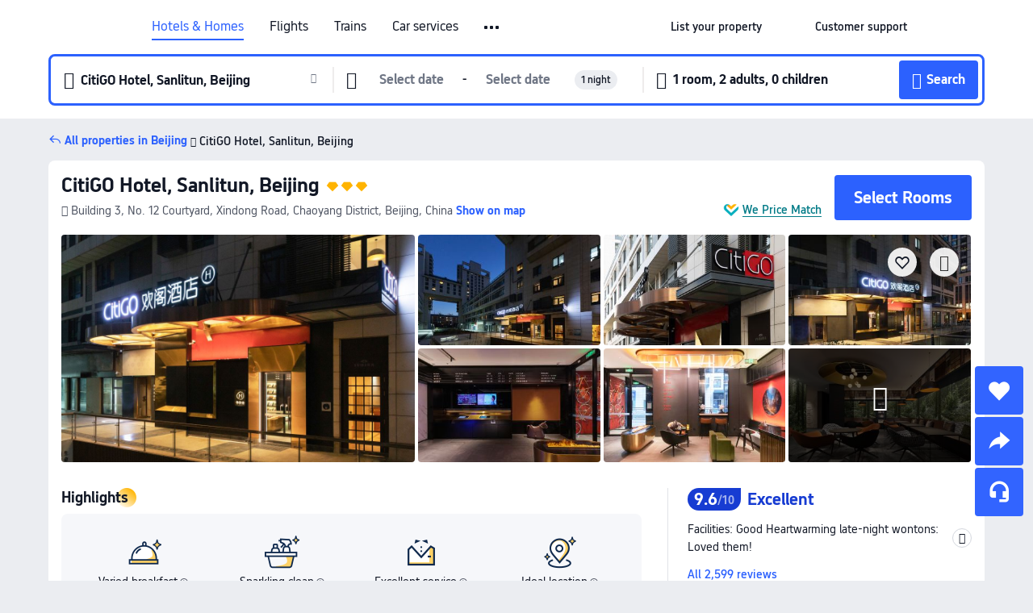

--- FILE ---
content_type: text/html; charset=utf-8
request_url: https://www.trip.com/hotels/beijing-hotel-detail-80938581/citigo-hotel-sanlitun-beijing/
body_size: 69785
content:
<!DOCTYPE html><html lang="en-XX" data-cargo="locale:en-XX,language:en,currency:USD,contextType:online,site:EN,group:Trip"><head><meta charSet="utf-8"/><link rel="preconnect" href="https://ak-d.tripcdn.com/"/><link rel="preconnect" href="https://aw-d.tripcdn.com/"/><link rel="preload" href="https://aw-s.tripcdn.com/modules/ibu/online-assets/TripGeom-Regular.ba9c64b894f5e19551d23b37a07ba0a4.woff2" as="font" crossorigin="" fetchpriority="high"/><link rel="preload" href="https://aw-s.tripcdn.com/modules/ibu/online-assets/TripGeom-Medium.c01bb95e18e1b0d0137ff80b79b97a38.woff2" as="font" crossorigin="" fetchpriority="high"/><link rel="preload" href="https://aw-s.tripcdn.com/modules/ibu/online-assets/TripGeom-Bold.9e9e0eb59209311df954413ff4957cbb.woff2" as="font" crossorigin="" fetchpriority="high"/><link rel="preload" href="https://aw-s.tripcdn.com/NFES/trip-hotel-online/1768199763099/_next/serverStatic/font/iconfont.woff2" as="font" crossorigin="" fetchpriority="low"/><link rel="stylesheet" href="https://aw-s.tripcdn.com/NFES/trip-hotel-online/1768199763099/_next/static/css/032dff32caf4bb86.css" crossorigin="anonymous" data-precedence="high"/><link rel="stylesheet" href="https://aw-s.tripcdn.com/NFES/trip-hotel-online/1768199763099/_next/static/css/082c0e64ad1c9dfa.css" crossorigin="anonymous" data-precedence="high"/><link rel="stylesheet" href="https://aw-s.tripcdn.com/NFES/trip-hotel-online/1768199763099/_next/static/css/b35f9c0397f5e7aa.css" crossorigin="anonymous" data-precedence="high"/><link rel="stylesheet" href="https://aw-s.tripcdn.com/NFES/trip-hotel-online/1768199763099/_next/static/css/ac8ac49867505902.css" crossorigin="anonymous" data-precedence="high"/><link rel="stylesheet" href="https://aw-s.tripcdn.com/NFES/trip-hotel-online/1768199763099/_next/static/css/2a15b9cf23c4d936.css" crossorigin="anonymous" data-precedence="high"/><link rel="stylesheet" href="https://aw-s.tripcdn.com/NFES/trip-hotel-online/1768199763099/_next/static/css/9f7178bd697e2cd9.css" crossorigin="anonymous" data-precedence="high"/><link rel="preload" as="style" href="https://aw-s.tripcdn.com/modules/ibu/ibu-public-component-umd/style.b7b60106e8e8a07d9ee0e3ec624de507.css" crossorigin="anonymous"/><link rel="preload" as="style" href="https://aw-s.tripcdn.com/modules/ibu/online-assets/font.ddfdb9c8916dd1ec37cbf52f9391aca5.css" crossorigin="anonymous"/><link rel="preload" href="https://pages.trip.com/Hotels/libs/sdt/sdt.min.0.0.9.js" as="script"/><link rel="preload" href="https://ak-s-cw.tripcdn.com/NFES/trip-hotel-online/1768199763099/_next/static/chunks/app/detail/page-6e00adfcd296f05f.js" as="script"/><link rel="preload" href="//ak-s.tripcdn.com/modules/hotel/hotel-spider-defence-new/sdt.1004-common.min.1589d4c8f1f0c32bbeb180195d34e6b4.js" as="script"/><meta name="viewport" content="width=device-width, initial-scale=1"/><link rel="preload" href="https://ak-d.tripcdn.com/images/020451200094v0f2qA58B_R_960_660_R5_D.jpg" as="image" fetchpriority="high"/><title>CitiGO Hotel, Sanlitun, Beijing(北京三里屯太古里CitiGO欢阁酒店), Beijing - 2026 Updated Prices, Deals &amp; Reviews | Trip.com</title><meta name="description" content="Want to book CitiGO Hotel, Sanlitun, Beijing in Beijing for your stay? Trip.com Price Match Guarantee! Get exclusive Beijing hotel deals, compare latest prices, read CitiGO Hotel, Sanlitun, Beijing reviews. Book on Trip.com for your perfect stay!"/><meta name="keywords" content="CitiGO Hotel, Sanlitun, Beijing"/><meta property="og:type" content="website"/><meta property="og:title" content="CitiGO Hotel, Sanlitun, Beijing(北京三里屯太古里CitiGO欢阁酒店), Beijing - 2026 Updated Prices, Deals &amp; Reviews | Trip.com"/><meta property="og:description" content="Want to book CitiGO Hotel, Sanlitun, Beijing in Beijing for your stay? Trip.com Price Match Guarantee! Get exclusive Beijing hotel deals, compare latest prices, read CitiGO Hotel, Sanlitun, Beijing reviews. Book on Trip.com for your perfect stay!"/><meta property="og:url" content="https://www.trip.com/hotels/beijing-hotel-detail-80938581/citigo-hotel-sanlitun-beijing/"/><meta property="og:image" content="https://ak-d.tripcdn.com/images/020451200094v0f2qA58B_R_960_660_R5_D.jpg"/><meta property="og:site_name" content="CitiGO Hotel, Sanlitun, Beijing"/><link rel="alternate" href="https://www.trip.com/hotels/beijing-hotel-detail-80938581/citigo-hotel-sanlitun-beijing/" hrefLang="x-default"/><link rel="alternate" href="https://uk.trip.com/hotels/beijing-hotel-detail-80938581/citigo-hotel-sanlitun-beijing/" hrefLang="en-GB"/><link rel="alternate" href="https://hk.trip.com/hotels/beijing-hotel-detail-80938581/citigo-hotel-sanlitun-beijing/" hrefLang="zh-Hant-HK"/><link rel="alternate" href="https://kr.trip.com/hotels/beijing-hotel-detail-80938581/citigo-hotel-sanlitun-beijing/" hrefLang="ko"/><link rel="alternate" href="https://jp.trip.com/hotels/beijing-hotel-detail-80938581/citigo-hotel-sanlitun-beijing/" hrefLang="ja"/><link rel="alternate" href="https://sg.trip.com/hotels/beijing-hotel-detail-80938581/citigo-hotel-sanlitun-beijing/" hrefLang="en-SG"/><link rel="alternate" href="https://au.trip.com/hotels/beijing-hotel-detail-80938581/citigo-hotel-sanlitun-beijing/" hrefLang="en-AU"/><link rel="alternate" href="https://de.trip.com/hotels/beijing-hotel-detail-80938581/citigo-hotel-sanlitun-beijing/" hrefLang="de"/><link rel="alternate" href="https://fr.trip.com/hotels/beijing-hotel-detail-80938581/citigo-hotel-sanlitun-beijing/" hrefLang="fr"/><link rel="alternate" href="https://es.trip.com/hotels/beijing-hotel-detail-80938581/citigo-hotel-sanlitun-beijing/" hrefLang="es"/><link rel="alternate" href="https://it.trip.com/hotels/beijing-hotel-detail-80938581/citigo-hotel-sanlitun-beijing/" hrefLang="it"/><link rel="alternate" href="https://ru.trip.com/hotels/beijing-hotel-detail-80938581/citigo-hotel-sanlitun-beijing/" hrefLang="ru"/><link rel="alternate" href="https://th.trip.com/hotels/beijing-hotel-detail-80938581/citigo-hotel-sanlitun-beijing/" hrefLang="th"/><link rel="alternate" href="https://id.trip.com/hotels/beijing-hotel-detail-80938581/citigo-hotel-sanlitun-beijing/" hrefLang="id"/><link rel="alternate" href="https://my.trip.com/hotels/beijing-hotel-detail-80938581/citigo-hotel-sanlitun-beijing/" hrefLang="ms"/><link rel="alternate" href="https://vn.trip.com/hotels/beijing-hotel-detail-80938581/citigo-hotel-sanlitun-beijing/" hrefLang="vi"/><link rel="alternate" href="https://nl.trip.com/hotels/beijing-hotel-detail-80938581/citigo-hotel-sanlitun-beijing/" hrefLang="nl"/><link rel="alternate" href="https://pl.trip.com/hotels/beijing-hotel-detail-80938581/citigo-hotel-sanlitun-beijing/" hrefLang="pl"/><link rel="alternate" href="https://gr.trip.com/hotels/beijing-hotel-detail-80938581/citigo-hotel-sanlitun-beijing/" hrefLang="el"/><link rel="alternate" href="https://tr.trip.com/hotels/beijing-hotel-detail-80938581/citigo-hotel-sanlitun-beijing/" hrefLang="tr"/><link rel="alternate" href="https://br.trip.com/hotels/beijing-hotel-detail-80938581/citigo-hotel-sanlitun-beijing/" hrefLang="pt-BR"/><link rel="alternate" href="https://tw.trip.com/hotels/beijing-hotel-detail-80938581/citigo-hotel-sanlitun-beijing/" hrefLang="zh-Hant-TW"/><link rel="alternate" href="https://nz.trip.com/hotels/beijing-hotel-detail-80938581/citigo-hotel-sanlitun-beijing/" hrefLang="en-NZ"/><link rel="alternate" href="https://ca.trip.com/hotels/beijing-hotel-detail-80938581/citigo-hotel-sanlitun-beijing/" hrefLang="en-CA"/><link rel="alternate" href="https://us.trip.com/hotels/beijing-hotel-detail-80938581/citigo-hotel-sanlitun-beijing/" hrefLang="en-US"/><link rel="alternate" href="https://pk.trip.com/hotels/beijing-hotel-detail-80938581/citigo-hotel-sanlitun-beijing/" hrefLang="en-PK"/><link rel="alternate" href="https://in.trip.com/hotels/beijing-hotel-detail-80938581/citigo-hotel-sanlitun-beijing/" hrefLang="en-IN"/><link rel="alternate" href="https://sa.trip.com/hotels/beijing-hotel-detail-80938581/citigo-hotel-sanlitun-beijing/" hrefLang="ar-SA"/><link rel="alternate" href="https://ae.trip.com/hotels/beijing-hotel-detail-80938581/citigo-hotel-sanlitun-beijing/" hrefLang="en-AE"/><link rel="alternate" href="https://at.trip.com/hotels/beijing-hotel-detail-80938581/citigo-hotel-sanlitun-beijing/" hrefLang="de-AT"/><link rel="alternate" href="https://dk.trip.com/hotels/beijing-hotel-detail-80938581/citigo-hotel-sanlitun-beijing/" hrefLang="da"/><link rel="alternate" href="https://fi.trip.com/hotels/beijing-hotel-detail-80938581/citigo-hotel-sanlitun-beijing/" hrefLang="fi"/><link rel="alternate" href="https://mx.trip.com/hotels/beijing-hotel-detail-80938581/citigo-hotel-sanlitun-beijing/" hrefLang="es-MX"/><link rel="alternate" href="https://ph.trip.com/hotels/beijing-hotel-detail-80938581/citigo-hotel-sanlitun-beijing/" hrefLang="en-PH"/><link rel="alternate" href="https://pt.trip.com/hotels/beijing-hotel-detail-80938581/citigo-hotel-sanlitun-beijing/" hrefLang="pt"/><link rel="alternate" href="https://se.trip.com/hotels/beijing-hotel-detail-80938581/citigo-hotel-sanlitun-beijing/" hrefLang="sv"/><link rel="canonical" href="https://www.trip.com/hotels/beijing-hotel-detail-80938581/citigo-hotel-sanlitun-beijing/"/><script type="text/javascript">window.UBT_BIZCONFIG={isLoadRMS:false}</script><link rel="stylesheet" href="https://aw-s.tripcdn.com/modules/ibu/ibu-public-component-umd/style.b7b60106e8e8a07d9ee0e3ec624de507.css" crossorigin="anonymous"/><script src="https://aw-s.tripcdn.com/modules/ibu/ibu-public-component-umd/production.min.e60ad7659c4307455a5d16ce5eb7707d.js" crossorigin="anonymous"></script><script src="https://aw-s.tripcdn.com/modules/ibu/gtm-loader/gtm-loader.131ef8b57f3d288725f3c2c14517cd74.js"></script><link rel="stylesheet" href="https://aw-s.tripcdn.com/modules/ibu/online-assets/font.ddfdb9c8916dd1ec37cbf52f9391aca5.css" crossorigin="anonymous"/><script type="application/ld+json">{"@type":"Hotel","name":"CitiGO Hotel, Sanlitun, Beijing","address":{"postalCode":"","addressLocality":"Building 3, No. 12 Courtyard, Xindong Road","streetAddress":"Building 3, No. 12 Courtyard, Xindong Road, Chaoyang District, Beijing, China","addressRegion":"Beijing","addressCountry":"China","@type":"PostalAddress"},"image":"https://ak-d.tripcdn.com/images/020451200094v0f2qA58B_R_960_660_R5_D.jpg","@context":"http://schema.org","aggregateRating":{"bestRating":5,"@type":"AggregateRating","reviewCount":"2599","ratingValue":"4.8"},"priceRange":"From US$48","url":"https://www.trip.com/hotels/beijing-hotel-detail-80938581/citigo-hotel-sanlitun-beijing/"}</script><script type="application/ld+json">{"@context":"https://schema.org","@type":"BreadcrumbList","itemListElement":[{"@type":"ListItem","position":1,"name":"Trip.com","item":"https://www.trip.com"},{"@type":"ListItem","position":2,"name":"Hotels","item":"https://www.trip.com/hotels/"},{"@type":"ListItem","position":3,"name":"Hotels in China","item":"https://www.trip.com/hotels/country/china.html"},{"@type":"ListItem","position":4,"name":"Hotels in Beijing","item":"https://www.trip.com/hotels/beijing-hotels-list-1/"},{"@type":"ListItem","position":5,"name":"CitiGO Hotel, Sanlitun, Beijing","item":""}]}</script><script type="application/ld+json">{"@context":"https://schema.org","@type":"FAQPage","mainEntity":[{"@type":"Question","name":"What are the check-in and check-out times at CitiGO Hotel, Sanlitun, Beijing?","acceptedAnswer":{"@type":"Answer","text":"Check-in time at CitiGO Hotel, Sanlitun, Beijing starts at 14:00, and check-out time is by 12:00."}},{"@type":"Question","name":"Does CitiGO Hotel, Sanlitun, Beijing have a pool?","acceptedAnswer":{"@type":"Answer","text":"No, CitiGO Hotel, Sanlitun, Beijing does not have a pool for guests."}},{"@type":"Question","name":"Are pets allowed at CitiGO Hotel, Sanlitun, Beijing?","acceptedAnswer":{"@type":"Answer","text":"No, pets are not allowed at CitiGO Hotel, Sanlitun, Beijing."}},{"@type":"Question","name":"Does CitiGO Hotel, Sanlitun, Beijing serve breakfast?","acceptedAnswer":{"@type":"Answer","text":"Yes, CitiGO Hotel, Sanlitun, Beijing serves breakfast for guests. Breakfast options include Western, Chinese style. "}},{"@type":"Question","name":"How much does it cost to stay at CitiGO Hotel, Sanlitun, Beijing?","acceptedAnswer":{"@type":"Answer","text":"Room prices at CitiGO Hotel, Sanlitun, Beijing vary by travel dates, hotel policy, and other factors. Enter your travel dates to see current prices."}},{"@type":"Question","name":"How to get to CitiGO Hotel, Sanlitun, Beijing from the nearest airport?","acceptedAnswer":{"@type":"Answer","text":"The nearest airport is Beijing Capital International Airport, located about 41 mins from hotel by car (22.0 km) away."}},{"@type":"Question","name":"What’s the cancellation policy at CitiGO Hotel, Sanlitun, Beijing?","acceptedAnswer":{"@type":"Answer","text":"The cancellation policy at CitiGO Hotel, Sanlitun, Beijing depends on your room type and booking terms."}},{"@type":"Question","name":"Does CitiGO Hotel, Sanlitun, Beijing offer airport transfers?","acceptedAnswer":{"@type":"Answer","text":"No, CitiGO Hotel, Sanlitun, Beijing does not provide airport transfers for guests."}}]}</script><link rel="preload" href="https://aw-s.tripcdn.com/ares/api/cc?f=locale%2Fv3%2F100043054%2Fen-XX.js%2C%2Flocale%2Fv3%2F6002%2Fen-XX.js%2C%2Flocale%2Fv3%2F6001%2Fen-XX.js%2C%2Flocale%2Fv3%2F330151%2Fen-XX.js%2C%2Flocale%2Fv3%2F330153%2Fen-XX.js%2C%2Flocale%2Fv3%2F100015471%2Fen-XX.js%2C%2Flocale%2Fv3%2F100009239%2Fen-XX.js%2C%2Flocale%2Fv3%2F37666%2Fen-XX.js%2C%2Flocale%2Fv3%2F100015469%2Fen-XX.js%2C%2Flocale%2Fv3%2F33000032%2Fen-XX.js%2C%2Flocale%2Fv3%2F33000006%2Fen-XX.js%2C%2Flocale%2Fv3%2F33000018%2Fen-XX.js%2C%2Flocale%2Fv3%2F33000015%2Fen-XX.js%2C%2Flocale%2Fv3%2F33000010%2Fen-XX.js%2C%2Flocale%2Fv3%2F6005%2Fen-XX.js%2C%2Flocale%2Fv3%2F37100%2Fen-XX.js%2C%2Flocale%2Fv3%2F37007%2Fen-XX.js&amp;etagc=1a344a54cb612a8b14c70578850e0f6f&amp;defaultNfesId=100043054" as="script" crossorigin="anonymous"/><script id="webcore_internal" type="application/json" crossorigin="anonymous">{"rootMessageId":"100043054-0a9a6379-491237-99623"}</script><script src="https://aw-s.tripcdn.com/NFES/trip-hotel-online/1768199763099/_next/static/chunks/polyfills-c67a75d1b6f99dc8.js" crossorigin="anonymous" nomodule=""></script></head><body dir="ltr" class="ibu-hotel-online-tripgeom" data-domain="ak"><div id="hp_container" class=""><div id="ibu_hotel_header"><div class="mc-hd mc-hd__en-xx mc-hd_line mc-hd_theme_white mc-hd-single_row"><div class="mc-hd__inner"><div class="mc-hd__flex-con clear-float"><div class="mc-hd__logo-con mc-hd__logo-con-en-XX"><div class="mc-hd__trip-logo-placeholder"></div></div><div class="mc-hd__nav-single-row"><div class="mc-hd__nav-con 3010 mc-hd__nav-loading" id="ibuHeaderChannels"><ul class="mc-hd__nav"><li class="mc-hd__nav-item"><a id="header_action_nav_hotels" class="mc-hd__nav-lnk is-active" title="Hotels &amp; Homes" href="/hotels/?locale=en-XX&amp;curr=USD">Hotels & Homes</a></li><li class="mc-hd__nav-item"><a id="header_action_nav_flights" class="mc-hd__nav-lnk" title="Flights" href="/flights/?locale=en-XX&amp;curr=USD">Flights</a></li><li class="mc-hd__nav-item"><a id="header_action_nav_trains" class="mc-hd__nav-lnk" title="Trains" href="/trains/?locale=en-XX&amp;curr=USD">Trains</a></li><li class="mc-hd__nav-item mc-hd__nav-item-wth-sub"><span id="header_action_nav_cars" class="mc-hd__nav-lnk" title="Car services">Car services</span><ul class="mc-hd__nav-item-sub"><li><a id="header_action_nav_Car Rentals" href="/carhire/?channelid=14409&amp;locale=en-XX&amp;curr=USD" class="mc-hd__sub-nav-lnk">Car Rentals</a></li><li><a id="header_action_nav_Airport Transfers" href="/airport-transfers/?locale=en-XX&amp;curr=USD" class="mc-hd__sub-nav-lnk">Airport Transfers</a></li></ul></li><li class="mc-hd__nav-item mc-hd__nav-item-wth-sub"><a id="header_action_nav_ttd" class="mc-hd__nav-lnk" title="Attractions &amp; Tours" href="/things-to-do/ttd-home/?ctm_ref=vactang_page_23810&amp;locale=en-XX&amp;curr=USD">Attractions & Tours</a><ul class="mc-hd__nav-item-sub"><li><a id="header_action_nav_Attractions &amp; Tours" href="/things-to-do/ttd-home/?ctm_ref=vactang_page_23810&amp;locale=en-XX&amp;curr=USD" class="mc-hd__sub-nav-lnk">Attractions &amp; Tours</a></li><li><a id="header_action_nav_eSIM &amp; SIM" href="/sale/w/10229/esim.html?locale=en-XX&amp;curr=USD" class="mc-hd__sub-nav-lnk">eSIM &amp; SIM</a></li></ul></li><li class="mc-hd__nav-item"><a id="header_action_nav_packages" class="mc-hd__nav-lnk" title="Flight + Hotel" href="/packages/?sourceFrom=IBUBundle_home&amp;locale=en-XX&amp;curr=USD">Flight + Hotel</a></li><li class="mc-hd__nav-item"><a id="header_action_nav_privatetours" class="mc-hd__nav-lnk" title="Private Tours" href="/package-tours/private-tours?locale=en-XX&amp;curr=USD">Private Tours</a></li><li class="mc-hd__nav-item"><a id="header_action_nav_grouptours" class="mc-hd__nav-lnk" title="Group Tours" href="/package-tours/group-tours?locale=en-XX&amp;curr=USD">Group Tours</a></li><li class="mc-hd__nav-item"><a id="header_action_nav_tripplanner" class="mc-hd__nav-lnk" title="Trip.Planner" href="/webapp/tripmap/tripplanner?source=t_online_homepage&amp;locale=en-XX&amp;curr=USD">Trip.Planner</a><div class="mc-hd__nav-item-new">New</div></li><li class="mc-hd__nav-item mc-hd__nav-item-wth-sub"><span id="header_action_nav_travelinspiration" class="mc-hd__nav-lnk" title="Travel Inspiration">Travel Inspiration</span><ul class="mc-hd__nav-item-sub"><li><a id="header_action_nav_Travel Guides" href="/travel-guide/?locale=en-XX&amp;curr=USD" class="mc-hd__sub-nav-lnk">Travel Guides</a></li><li><a id="header_action_nav_Trip.Best" href="/toplist/tripbest/home?locale=en-XX&amp;curr=USD" class="mc-hd__sub-nav-lnk">Trip.Best</a></li></ul></li><li class="mc-hd__nav-item"><a id="header_action_nav_tripmap" class="mc-hd__nav-lnk" title="Map" href="/webapp/tripmap/travel?entranceId=Triponlinehomeside&amp;locale=en-XX&amp;curr=USD">Map</a></li><li class="mc-hd__nav-item"><a id="header_action_nav_tripcoins" class="mc-hd__nav-lnk" title="Trip.com Rewards" href="/customer/loyalty/?locale=en-XX&amp;curr=USD">Trip.com Rewards</a></li><li class="mc-hd__nav-item"><a id="header_action_nav_sales" class="mc-hd__nav-lnk" title="Deals" href="/sale/deals/?locale=en-XX&amp;curr=USD">Deals</a></li></ul></div></div><div class="mc-hd__func-con" id="ibuHeaderMenu"><div class="mc-hd__func"><div class="mc-hd__option-app-placeholder">App</div><div class="mc-hd__option"><div class="mc-hd__entry"><span title="List your property">List your property</span><i class="fi fi-Hotels"></i></div></div><div class="mc-hd__option mc-hd__option__selector"><div class="mc-hd__selector mc-lhd-menu-selector" tabindex="0" role="button" aria-haspopup="dialog" aria-label="Language/currency"><div class="mc-lhd-menu-selector-locale-con" style="padding:8px" aria-hidden="true"><div class="mc-lhd-menu-selector-locale en_xx"><i class="locale-icon flag-en-XX"></i></div></div></div></div><div class="mc-hd__option"><div class="mc-hd__help"><span title="Customer support">Customer support</span><i class="fi fi-ic_help"></i></div></div><div class="mc-hd__search-booking-placeholder">Find bookings</div><div class="mc-lhd-menu-account mc-lhd-account-nologin" style="display:none"></div></div></div></div></div></div><script>if (typeof Object.assign !== 'function') {window._assignObject = function(t, s) {for (var k in s) { t[k] = s[k] }; return t }; }else { window._assignObject = Object.assign } window.__CARGO_DATA__ = _assignObject(window.__CARGO_DATA__ || {}, {"channelmetauoe1":[{"channel":"home","source":"flights","value":"{\"displayName\":\"Home\",\"displayNameSharkKey\":\"ButtonText_Home\",\"path\":\"\"}"},{"channel":"hotels","source":"flights","value":"{\"displayName\":\"Hotels\",\"displayNameSharkKey\":\"ButtonText_Hotel\",\"path\":\"/hotels/\",\"icon\":\"fi-hotel_new\",\"groupId\":1}"},{"channel":"flights","source":"flights","value":"{\"displayName\":\"Flights\",\"displayNameSharkKey\":\"ButtonText_Flights\",\"path\":\"/flights/\",\"icon\":\"fi-flight\",\"groupId\":1}"},{"channel":"trains","source":"flights","value":"{\"displayName\":\"Trains\",\"displayNameSharkKey\":\"ButtonText_Trains\",\"path\":\"/trains/\",\"icon\":\"fi-train\",\"groupId\":1}"},{"channel":"ttd","source":"flights","value":"{\"displayName\":\"TNT\",\"displayNameSharkKey\":\"ButtonText_TTD\",\"path\":\"/things-to-do/ttd-home/?ctm_ref=vactang_page_23810\",\"icon\":\"fi-ic_tnt\",\"groupId\":1}"},{"channel":"travelguide","source":"flights","value":"{\"displayName\":\"Attractions\",\"displayNameSharkKey\":\"ButtonText_TravelGuide\",\"path\":\"/travel-guide/\",\"icon\":\"fi-destination\",\"parent\":\"travelinspiration\",\"groupId\":3}"},{"channel":"carhire","source":"flights","value":"{\"displayName\":\"Car Rentals\",\"displayNameSharkKey\":\"ButtonText_Carhire\",\"path\":\"/carhire/?channelid=14409\",\"parent\":\"cars\",\"icon\":\"fi-car\",\"groupId\":1}"},{"channel":"airporttransfers","source":"flights","value":"{\"displayName\":\"Airport Transfers\",\"displayNameSharkKey\":\"ButtonText_AirportTransfers\",\"path\":\"/airport-transfers/\",\"parent\":\"cars\",\"icon\":\"fi-airport-transfer\",\"groupId\":1}"},{"channel":"cars","source":"flights","value":"{\"displayName\":\"Cars\",\"displayNameSharkKey\":\"ButtonText_Cars\",\"path\":\"\",\"icon\":\"fi-ic_carrental\",\"groupId\":1}"},{"channel":"sales","source":"flights","value":"{\"displayName\":\"Deals\",\"displayNameSharkKey\":\"ButtonText_Deals\",\"path\":\"/sale/deals/\",\"icon\":\"fi-a-ic_deal21x\",\"groupId\":3}"},{"channel":"tripcoins","source":"flights","value":"{\"displayName\":\"Trip Rewards\",\"displayNameSharkKey\":\"ButtonText_TripRewards\",\"path\":\"/customer/loyalty/\",\"icon\":\"fi-a-TripCoins\",\"groupId\":4}"},{"channel":"giftcard","source":"flights","value":"{\"displayName\":\"GiftCard\",\"displayNameSharkKey\":\"ButtonText_GiftCard\",\"path\":\"/giftcard\",\"icon\":\"fi-ic_giftcard\",\"groupId\":2}"},{"channel":"cruises","source":"flights","value":"{\"displayName\":\"Cruises\",\"displayNameSharkKey\":\"ButtonText_Cruises\",\"path\":\"/cruises\",\"icon\":\"fi-ic_BU_cruises\",\"groupId\":2}"},{"channel":"others","source":"flights","value":"{\"path\":\"/sale/w/1744/singaporediscovers.html?locale=en_sg\",\"displayName\":\"SingapoRediscovers Vouchers\",\"displayNameSharkKey\":\"key_channel_sg_vouchers\"}"},{"channel":"packages","source":"flights","value":"{\"displayName\":\"Bundle\",\"displayNameSharkKey\":\"ButtonText_Bundle\",\"path\":\"/packages/?sourceFrom=IBUBundle_home\",\"icon\":\"fi-ic_bundle\",\"groupId\":1}"},{"channel":"customtrips","source":"flights","value":"{\"displayName\":\"Custom Trips\",\"displayNameSharkKey\":\"ButtonText_CustomTrip\",\"path\":\"/custom-trips/index\",\"icon\":\"fi-a-ic_BU_customtrips\",\"groupId\":2}"},{"channel":"insurance","source":"flights","value":"{\"displayName\":\"Insurance\",\"displayNameSharkKey\":\"ButtonText_Insurance\",\"path\":\"/insurance?bid=1&cid=2&pid=1\",\"icon\":\"fi-ic_insurance\",\"groupId\":2}"},{"channel":"tnt","source":"flights","value":"{\"displayName\":\"tnt\",\"displayNameSharkKey\":\"ButtonText_TTD\",\"path\":\"/things-to-do/ttd-home/?ctm_ref=vactang_page_23810\",\"parent\":\"ttd\",\"icon\":\"fi-ic_tnt\",\"groupId\":1}"},{"channel":"esim","source":"flights","value":"{\"displayName\":\"eSIM\",\"displayNameSharkKey\":\"ButtonText_eSim\",\"path\":\"/sale/w/10229/esim.html\",\"parent\":\"ttd\",\"groupId\":1}"},{"channel":"tripmap","source":"flights","value":"{\"displayName\":\"Map\",\"displayNameSharkKey\":\"ButtonText_Map\",\"path\":\"/webapp/tripmap/travel?entranceId=Triponlinehomeside\",\"icon\":\"fi-a-itinerarymap\",\"groupId\":3}"},{"channel":"travelinspiration","source":"flights","value":"{\"displayName\":\"TravelInspiration\",\"displayNameSharkKey\":\"ButtonText_TravelInspiration\",\"path\":\"\",\"icon\":\"fi-destination\",\"groupId\":3}"},{"channel":"tripbest","source":"flights","value":"{\"displayName\":\"TripBest\",\"displayNameSharkKey\":\"ButtonText_TripBest\",\"path\":\"/toplist/tripbest/home\",\"icon\":\"fi-destination\",\"parent\":\"travelinspiration\",\"groupId\":3}"},{"channel":"tripplanner","source":"flights","value":"{\"displayName\":\"TripPlanner\",\"displayNameSharkKey\":\"ButtonText_TripPlanner\",\"path\":\"/webapp/tripmap/tripplanner?source=t_online_homepage\",\"groupId\":3,\"iconUrl\":\"https://dimg04.tripcdn.com/images/05E1712000o6ljnud70A3.svg\",\"activeIconUrl\":\"https://dimg04.tripcdn.com/images/05E3c12000nm1joaw5B34.png\"}"},{"channel":"grouptours","source":"flights","value":"{\"displayName\":\"Group Tours\",\"displayNameSharkKey\":\"ButtonText_GroupTours\",\"path\":\"/package-tours/group-tours\",\"groupId\":2,\"iconUrl\":\"https://dimg04.tripcdn.com/images/05E6i12000nn4rqq27CB1.svg\",\"activeIconUrl\":\"https://dimg04.tripcdn.com/images/05E6i12000nn4rqq27CB1.svg\"}"},{"channel":"privatetours","source":"flights","value":"{\"displayName\":\"Private Tours\",\"displayNameSharkKey\":\"ButtonText_PrivateTours\",\"path\":\"/package-tours/private-tours\",\"groupId\":2,\"iconUrl\":\"https://dimg04.tripcdn.com/images/05E4612000nn4rnod1150.svg\",\"activeIconUrl\":\"https://dimg04.tripcdn.com/images/05E4612000nn4rnod1150.svg\"}"}],"locale":"en-XX","onlinechannelscenxxe1":[{"locale":"en-XX","channel":"hotels","value":"1"},{"locale":"en-XX","channel":"flights","value":"1"},{"locale":"en-XX","channel":"trains","value":"1"},{"locale":"en-XX","channel":"cars","value":"1"},{"locale":"en-XX","channel":"carhire","value":"1"},{"locale":"en-XX","channel":"airporttransfers","value":"1"},{"locale":"en-XX","channel":"ttd","value":"1"},{"locale":"en-XX","channel":"tnt","value":"1"},{"locale":"en-XX","channel":"esim","value":"1"},{"locale":"en-XX","channel":"packages","value":"1"},{"locale":"en-XX","channel":"privatetours","value":"1"},{"locale":"en-XX","channel":"grouptours","value":"1"},{"locale":"en-XX","channel":"tripplanner","value":"2"},{"locale":"en-XX","channel":"travelinspiration","value":"1"},{"locale":"en-XX","channel":"travelguide","value":"1"},{"locale":"en-XX","channel":"tripbest","value":"1"},{"locale":"en-XX","channel":"tripmap","value":"1"},{"locale":"en-XX","channel":"tripcoins","value":"1"},{"locale":"en-XX","channel":"sales","value":"1"}],"menumetacenxxe0":"{\"entry\":{\"url\":\"/list-your-property?channel=21\",\"displaySharkKey\":\"key_header_entry\"},\"help\":{\"mode\":\"entry\",\"url\":\"/pages/support\"},\"mybooking\":{\"url\":\"/order/all\",\"displaySharkKey\":\"V3_Profile_MyOrders\"}}","loginmenue0":"{\"menu\":[{\"show\":true,\"displayName\":\"My Bookings\",\"displayNameSharkKey\":\"V3_Profile_MyOrders\",\"include\":\"all\",\"link\":\"/order/all\",\"id\":\"booking\"},{\"show\":false,\"displayName\":\"Trip Coins\",\"displayNameSharkKey\":\"V3_Profile_Points\",\"include\":\"all\",\"showByLocale\":\"en-ca,da-dk,fi-fi,uk-ua,pt-pt,es-mx,sv-se,nl-nl,pl-pl,en-sg,ja-jp,ko-kr,en-hk,zh-hk,de-de,fr-fr,es-es,ru-ru,id-id,en-id,th-th,en-th,ms-my,en-my,en-au,en-xx,en-us,es-us,tr-tr,en-ie,de-at,de-ch,fr-ch,nl-be,en-be,fr-be,en-il,pt-br,el-gr,en-ae,en-sa,en-nz,en-gb,it-it,vi-vn,en-ph,en-in,en-pk,en-kw,en-qa,en-om,en-bh,en-kh,ru-az,ru-by,ru-kz,zh-sg,zh-my\",\"link\":\"/customer/points/\",\"id\":\"points\"},{\"show\":true,\"displayName\":\"Promo Codes\",\"displayNameSharkKey\":\"V3_Promo_Code\",\"include\":\"all\",\"link\":\"/customer/promo/\",\"id\":\"codes\"},{\"show\":true,\"displayName\":\"Profile\",\"displayNameSharkKey\":\"V3_Text_MembInfo\",\"include\":\"all\",\"link\":\"/membersinfo/profile/\",\"id\":\"profile\"},{\"show\":false,\"displayName\":\"Friend Referrals\",\"displayNameSharkKey\":\"V3_Text_Friend\",\"include\":\"all\",\"link\":\"/sale/w/1899/friends-referral-main.html?locale=en_xx\",\"id\":\"Friend\"},{\"show\":false,\"displayName\":\"Favorites\",\"displayNameSharkKey\":\"ButtonText_Hotel_Collection\",\"showByLocale\":\"en-ca,da-dk,fi-fi,uk-ua,pt-pt,es-mx,sv-se,nl-nl,pl-pl,en-sg,ja-jp,ko-kr,en-hk,zh-hk,zh-tw,de-de,fr-fr,es-es,ru-ru,id-id,en-id,th-th,en-th,ms-my,en-my,en-au,en-xx,en-us,es-us,tr-tr,en-ie,de-at,de-ch,fr-ch,nl-be,en-be,fr-be,en-il,pt-br,el-gr,en-ae,en-sa,en-nz,en-gb,it-it,vi-vn,en-ph,en-in,en-pk,en-kw,en-qa,en-om,en-bh,en-kh,ru-az,ru-by,ru-kz,zh-sg,zh-my\",\"include\":\"all\",\"link\":\"/favorite/\",\"id\":\"favorites\"},{\"show\":false,\"showByLocale\":\"en-xx,en-us,en-sg,en-au,en-my,en-gb,en-be,en-ch,en-ie,en-ca,en-sa,en-hk,en-ae,en-nz,en-il,zh-tw,zh-hk,ja-jp,ko-kr,th-th,vi-vn,en-th,en-id,en-ph,en-in,en-pk,en-kw,en-qa,en-om,en-bh,en-kh,ru-az,ru-by,ru-kz,zh-sg,zh-my\",\"displayName\":\"Moments\",\"displayNameSharkKey\":\"V3_Profile_Moments\",\"include\":\"all\",\"link\":\"/travel-guide/personal-home\",\"id\":\"Moments\"},{\"show\":false,\"displayName\":\"Flight Price Alerts\",\"displayNameSharkKey\":\"Key_Flight_Price_Alerts\",\"include\":\"all\",\"showByLocale\":\"en-ca,da-dk,fi-fi,uk-ua,pt-pt,es-mx,sv-se,nl-nl,pl-pl,en-sg,ja-jp,ko-kr,en-hk,zh-hk,de-de,fr-fr,es-es,ru-ru,id-id,en-id,th-th,en-th,ms-my,en-my,en-au,en-xx,en-us,es-us,tr-tr,en-ie,de-at,de-ch,fr-ch,nl-be,en-be,fr-be,en-il,pt-br,el-gr,en-ae,en-sa,en-nz,en-gb,it-it,vi-vn,en-ph,en-in,en-pk,en-kw,en-qa,en-om,en-bh,en-kh,ru-az,ru-by,ru-kz,zh-sg,zh-my\",\"link\":\"/flights/price-alert/\",\"id\":\"flghtAlert\"},{\"show\":false,\"displayName\":\"Rewards\",\"displayNameSharkKey\":\"Key_Entrance_Title\",\"include\":\"all\",\"showByLocale\":\"en-ca,da-dk,fi-fi,uk-ua,pt-pt,es-mx,sv-se,nl-nl,pl-pl,en-sg,ja-jp,ko-kr,en-hk,zh-hk,de-de,fr-fr,es-es,ru-ru,id-id,en-id,th-th,en-th,ms-my,en-my,en-au,en-xx,en-us,es-us,tr-tr,en-ie,de-at,de-ch,fr-ch,nl-be,en-be,fr-be,en-il,pt-br,el-gr,en-ae,en-sa,en-nz,en-gb,it-it,vi-vn,en-ph,en-in,en-pk,en-kw,en-qa,en-om,en-bh,en-kh,ru-az,ru-by,ru-kz,zh-sg,zh-my\",\"link\":\"/customer/tierpoints/\",\"id\":\"rewards\"}]}"})</script></div><div class="content"><div class="page_detailPage__zRS1L"><div class="detailSearchBox_detailSearchBox-container__GKmx0" role="region" aria-label="Search properties"><div class="detailSearchBox_searchBox-wrap__WvYqJ"><div dir="ltr" class="searchBoxContainer__z5SAp responsive__iDq6D"><div class="searchBox__gPrFy" style="border:3px solid var(--smtcColorBorderBrandBold)"><div class="destination__MneKx responsive__vrNTP" aria-label=""><div class="descriptionBorderBox__Fn4fW"><div class="destination-inputBox__lJLLb"><i aria-hidden="true" class="hotel_desktop_trip- ic ic-locationline ic_locationline destination-icon__WAVAD"></i><div class="destination-inputBoxIputContainer__NRWlF"><input id="destinationInput" class="destination-inputBox_input__FyxR4" type="text" autoComplete="off" placeholder="Where to?" tabindex="0" value="CitiGO Hotel, Sanlitun, Beijing"/><div class="destination-inputBox_inputFake__mQ3Gz">CitiGO Hotel, Sanlitun, Beijing</div></div><div class="destination-inputBoxClearIconContainer__Glo7x" tabindex="0" role="button" aria-label=""><i aria-hidden="true" class="hotel_desktop_trip- ic ic-clear ic_clear destination-inputBoxClearIcon__olXZu"></i></div><div class="divider__J9E6E"></div></div></div></div><div class="responsive__Djfnm calendar__U5W5V calendarRelavtive__pWLcx" tabindex="0" aria-label=""><div class="calendarBox__IY9SI"><i aria-hidden="true" class="hotel_desktop_trip- ic ic-calendar ic_calendar calendar-icon___FMn8"></i><div class="calendar-time__NWqIM"><input id="checkInInput" type="text" readonly="" placeholder="Select date" class="calendar-checkInInput__WKk2h" tabindex="-1" value=""/><div class="calendar-inputBox_inputFake__M3Udk">Select date</div></div><div class="calendar-nights___Bn9y">-</div><div class="calendar-time__NWqIM"><input id="checkOutInput" type="text" readonly="" placeholder="Select date" class="calendar-checkOutInput__aurPl" tabindex="-1" value=""/><div class="calendar-inputBox_inputFake__M3Udk">Select date</div></div><div class="nights__i8cwz"><span>1 night</span></div><div class="divider__XkfFN"></div></div><div tabindex="-1" data-stop-blur="stop-calendar-blur" class="calendarComponent__e4tJH"></div></div><div class="guest__MEM77 responsive__VcS0g" tabindex="0" role="button" aria-expanded="false" aria-label=""><div class="guestBox__lMID_"><i aria-hidden="true" class="hotel_desktop_trip- ic ic-user ic_user guestBox-person__vuOLI"></i><div class="guestBox-content__Pc63P">1 room, 2 adults, 0 children</div></div></div><div class="searchButton-container__HE5VV"><div class="searchButtonContainer__fIR6v responsive__C52t0" role="button" aria-label="Search"><button class="tripui-online-btn tripui-online-btn-large tripui-online-btn-solid-primary  tripui-online-btn-block  " type="button" style="padding:0 16px;font-size:16px;height:48px" dir="ltr"><div class="tripui-online-btn-content"><span class="tripui-online-btn-icon" style="transform:none"><i aria-hidden="true" class="hotel_desktop_trip- ic ic-search ic_search searchButton-icon__OOYav"></i></span><span class="tripui-online-btn-content-children ">Search</span></div></button></div></div></div></div></div></div><div class="crumb_hotelCrumb__8aaZb"><span class="crumb_hotelCrumb-box__zv3Ma" tabindex="0" aria-label="All properties in Beijing" role="button"><i aria-hidden="true" class="smarticon u-icon u-icon-ic_new_back u-icon_ic_new_back crumb_hotelCrumb-icon__JsUUj"></i><span class="crumb_hotelCrumb-title__siLyG" aria-hidden="true">All properties in Beijing</span></span><div class="crumb_hotelCrumb-seo-title-box__DrnL3"><span class="crumb_hotelCrumb-seo-title__AzUmW" tabindex="0"><i aria-hidden="true" class="hotel_desktop_trip- ic ic-forward ic_forward crumb_hotelCrumb-switchIcon_right__Gw8rE"></i>CitiGO Hotel, Sanlitun, Beijing</span><div class="crumb_hotelCrumb-seo-freshModal__JJFWD "><div><div class="FreshnessModal_freshness-section-triangle__3CiSj"></div><div class="FreshnessModal_freshness-section__Hutqy"><div class="FreshnessModal_freshness-section-content__TuSwZ"><h2 class="FreshnessModal_freshness-primary-title__gGYT3">Experience CitiGO Hotel, Sanlitun, Beijing, a 3-star hotel in Beijing. It holds a rating of 9.6/10 from 2588 reviews, combining quality and value, with rates starting at US$17.</h2><div class="FreshnessModal_freshness-subsection__Z76Tl"><h3 class="FreshnessModal_freshness-secondary-title__jYER3">Check-In &amp; Check-Out</h3><div class="FreshnessModal_freshness-contents__gVtQh"><p class="FreshnessModal_freshness-content-item__JudST">From 14:00 until 12:00</p></div></div><div class="FreshnessModal_freshness-subsection__Z76Tl"><h3 class="FreshnessModal_freshness-secondary-title__jYER3">Nearby Attractions</h3><div class="FreshnessModal_freshness-contents__gVtQh"><p class="FreshnessModal_freshness-content-item__JudST">A.C Art Museum: 0.42 km away</p><p class="FreshnessModal_freshness-content-item__JudST">Sanlitun: 0.31 km away</p><p class="FreshnessModal_freshness-content-item__JudST">Sanlitun Bar Street: 0.5 km away</p></div></div><div class="FreshnessModal_freshness-subsection__Z76Tl"><h3 class="FreshnessModal_freshness-secondary-title__jYER3">Amenity Highlights</h3><div class="FreshnessModal_freshness-contents__gVtQh"><p class="FreshnessModal_freshness-content-item__JudST">Pets policy: Pets are not allowed.</p><p class="FreshnessModal_freshness-content-item__JudST">Breakfast style: Western,Chinese</p><p class="FreshnessModal_freshness-content-item__JudST">Food &amp; Drink: Cafe, Restaurant, Lobby bar</p></div></div><div class="FreshnessModal_freshness-footer__WFCoj">The above hotel prices are based on Trip.com for January 16-January 22.</div></div></div></div></div></div></div><div class="page_detailMain__9AGj9 "><div class="hotelHeaderInfo_headInfo__s6DnB" id="trip_main_content"><div class="headInit_headInit__Z6g5X"><div class="headInit_headInit_left__AfFyu"><div class="headInit_headInit-title__m3aAX"><h1 class="headInit_headInit-title_nameA__EE_LB" data-exposure="{&quot;ubtKey&quot;:&quot;hotel_trip_detail_module_load&quot;,&quot;data&quot;:{&quot;masterhotelid&quot;:80938581,&quot;page&quot;:&quot;10320668147&quot;,&quot;locale&quot;:&quot;en-XX&quot;,&quot;module&quot;:&quot;hotel_name&quot;}}" data-send="devTrace" tabindex="0" aria-label="CitiGO Hotel, Sanlitun, Beijing">CitiGO Hotel, Sanlitun, Beijing</h1><span class="headInit_headInit-tagBox___eg6I"><div class="hotelTag_hotelTag_box__zvaUt"></div><span class="hotelLevel_hotelLevel__mhh3v" aria-label="3 out of 5 diamonds" role="img"><i aria-hidden="true" class="smarticon u-icon u-icon-ic_new_diamond u-icon_ic_new_diamond hotelLevel_hotelLevel_icon__IjXS0"></i><i aria-hidden="true" class="smarticon u-icon u-icon-ic_new_diamond u-icon_ic_new_diamond hotelLevel_hotelLevel_icon__IjXS0"></i><i aria-hidden="true" class="smarticon u-icon u-icon-ic_new_diamond u-icon_ic_new_diamond hotelLevel_hotelLevel_icon__IjXS0"></i></span><div class="hotelTag_hotelTag_box__zvaUt"></div></span></div><div><div class="headInit_headInit-address_position__OZU_R" data-exposure="{&quot;ubtKey&quot;:&quot;hotel_trip_detail_module_load&quot;,&quot;data&quot;:{&quot;masterhotelid&quot;:80938581,&quot;page&quot;:&quot;10320668147&quot;,&quot;locale&quot;:&quot;en-XX&quot;,&quot;module&quot;:&quot;hotel_address&quot;}}" data-send="devTrace"><span class="headInit_headInit-address_text__D_Atv" tabindex="0" aria-label="Building 3, No. 12 Courtyard, Xindong Road, Chaoyang District, Beijing, China" role="button"><i aria-hidden="true" class="hotel_desktop_trip- ic ic-locationline ic_locationline headInit_headInit-address_icon__3pBcD"></i><span aria-hidden="true">Building 3, No. 12 Courtyard, Xindong Road, Chaoyang District, Beijing, China</span></span><div class="headInit_headInit-address_showmoregroup__Hgtra"><div tabindex="0"><div class="style_textLinkButton__XwrMR headInit_headInit-address_showmoreA__3ygOE"><span>Show on map</span></div></div></div></div></div></div><div class="headInit_headInit_right__XCEKz"><div class="headInit_headInit-leftSide__2bud1 headInit_headInit-leftSideTrip__HUM48"><div></div><div><div class="m-BRGEntry  " data-exposure="{&quot;ubtKey&quot;:&quot;htl_ol_comp_olWpm_wePriceMatch_exposure&quot;,&quot;data&quot;:{&quot;source_page&quot;:&quot;detail&quot;}}"><div class="m-BRGEntry-icon " aria-hidden="true"></div><span class="m-BRGEntry-text" tabindex="0" role="button">We Price Match</span></div></div></div><button class="tripui-online-btn tripui-online-btn-large tripui-online-btn-solid-primary    " type="button" style="padding:0 24px;height:56px;font-size:20px" dir="ltr"><div class="tripui-online-btn-content"><span class="tripui-online-btn-content-children ">Select Rooms</span></div></button></div></div><div class="headAlbum_headAlbum__WXxRg" aria-hidden="true"><div class="headAlbum_headAlbum-container__C9mUv" data-exposure="{&quot;ubtKey&quot;:&quot;htl_ol_dtl_htlinfo_vdpic_exposure&quot;,&quot;data&quot;:{&quot;channeltype&quot;:&quot;online&quot;,&quot;has_video&quot;:&quot;F&quot;,&quot;masterhotelid&quot;:&quot;80938581&quot;,&quot;pictureNum&quot;:11,&quot;source_url&quot;:&quot;https://ak-d.tripcdn.com/images/020451200094v0f2qA58B_R_960_660_R5_D.jpg&quot;,&quot;page&quot;:&quot;10320668147&quot;,&quot;locale&quot;:&quot;en-XX&quot;}}"><div class="headAlbum_headAlbum-bigpic__CJHFG"><div class="headAlbum_headAlbum_position__bQWOy"><div tabindex="0" class="headAlbum_headAlbum-smallpics_box__kaOO6" role="img" aria-label="Photo gallery for CitiGO Hotel, Sanlitun, Beijing"><img class="headAlbum_headAlbum_img__vfjQm" src="https://ak-d.tripcdn.com/images/020451200094v0f2qA58B_R_960_660_R5_D.jpg" alt="hotel overview picture" fetchpriority="high" aria-hidden="true"/></div></div><div class="headAlbum_inspiration__Jt_t0"><div class="headAlbum_inspiration-text__5tw4B"><i aria-hidden="true" class="hotel_desktop_trip- ic ic-wakeUp ic_wakeUp headAlbum_clock__xFx9w"></i>Last booked 27 mins ago</div></div></div><div class="headAlbum_headAlbum-smallpics__hpPrY"><div class="headAlbum_headAlbum-smallpics_item__oqBM3" tabindex="0" role="img" aria-label="Photo gallery for CitiGO Hotel, Sanlitun, Beijing"><div class="headAlbum_headAlbum-smallpics_box__kaOO6" aria-hidden="true"><img class="headAlbum_headAlbum_img__vfjQm" src="https://ak-d.tripcdn.com/images/0204z1200094v0tciF13E_R_339_206_R5_D.jpg" alt=""/></div></div><div class="headAlbum_headAlbum-smallpics_item__oqBM3" tabindex="0" role="img" aria-label="Photo gallery for CitiGO Hotel, Sanlitun, Beijing"><div class="headAlbum_headAlbum-smallpics_box__kaOO6" aria-hidden="true"><img class="headAlbum_headAlbum_img__vfjQm" src="https://ak-d.tripcdn.com/images/0204z1200094v0xdpEB4D_R_339_206_R5_D.jpg" alt=""/></div></div><div class="headAlbum_headAlbum-smallpics_item__oqBM3" tabindex="0" role="img" aria-label="Photo gallery for CitiGO Hotel, Sanlitun, Beijing"><div class="headAlbum_headAlbum-smallpics_box__kaOO6" aria-hidden="true"><img class="headAlbum_headAlbum_img__vfjQm" src="https://ak-d.tripcdn.com/images/0202f1200094v0sp37B32_R_339_206_R5_D.jpg" alt=""/></div></div><div class="headAlbum_headAlbum-smallpics_item__oqBM3" tabindex="0" role="img" aria-label="Photo gallery for CitiGO Hotel, Sanlitun, Beijing"><div class="headAlbum_headAlbum-smallpics_box__kaOO6" aria-hidden="true"><img class="headAlbum_headAlbum_img__vfjQm" src="https://ak-d.tripcdn.com/images/0203i1200094v0yxi1BE0_R_339_206_R5_D.jpg" alt=""/></div></div><div class="headAlbum_headAlbum-smallpics_item__oqBM3" tabindex="0" role="img" aria-label="Photo gallery for CitiGO Hotel, Sanlitun, Beijing"><div class="headAlbum_headAlbum-smallpics_box__kaOO6" aria-hidden="true"><img class="headAlbum_headAlbum_img__vfjQm" src="https://ak-d.tripcdn.com/images/02065120009u8k5nh104D_R_339_206_R5_D.jpg" alt=""/></div></div><div class="headAlbum_headAlbum-smallpics_item__oqBM3" tabindex="0" role="img" aria-label="Photo gallery for CitiGO Hotel, Sanlitun, Beijing"><div class="headAlbum_headAlbum-smallpics_box__kaOO6" aria-hidden="true"><img class="headAlbum_headAlbum_img__vfjQm" src="https://ak-d.tripcdn.com/images/0205k1200093h6huz490A_R_339_206_R5_D.jpg" alt=""/></div><div tabindex="0" class="headAlbum_headAlbum-showmore__8G87f"><i aria-hidden="true" class="hotel_desktop_trip- ic ic-image ic_image headAlbum_allImg__7NxMb"></i><div style="min-height:18px"></div></div></div><div id="collectHotelB" class="collectHotelB_collectHotel__VFQ_2 collectHotelB_collectHotel_onlineShareVersionB__a2ee7"><i aria-hidden="true" class="smarticon u-icon u-icon-outlined u-icon_outlined collectHotelB_collectHotel_unselected__oJJ63"></i></div><div class="shareBox_onlineShareWrapper__dloph"><div class="online-share-wrapper v1_0_3"><div class="online-share-trigger-wrapper"><div class="shareBox_shareBox__tN4N_"><i aria-hidden="true" class="hotel_desktop_trip- ic ic-share ic_share shareBox_shareIcon__qtJHt"></i></div></div></div></div></div></div></div></div><div class="page_headInfo_bottom__kARj_"><div class="headBottom_headerBottom___8GSb"><div class="headBottom_headerBottom_left__GxeQe" id="headBottom_headerBottom_left"><div class="headHighLight_highlight__VSP_p"><div><div class="headHighLight_highlight-title_text_container__zhvdL"><img class="headHighLight_highlight-title_text_icon__SwR6q" src="https://dimg04.tripcdn.com/images/1re6b12000fmjp4w8EE85.png" aria-hidden="true"/><span class="headHighLight_highlight-title_textA__DatrV">Highlights</span></div></div><div class="headHighLight_highlight-content__HfPiA"><div class="headHighLight_highlight-content_item__tBAwR" tabindex="0"><img class="headHighLight_highlight-content_icon___d6ex" src="https://dimg04.tripcdn.com/images/1re4c12000g27h34z6EF4.png" aria-hidden="true"/><span class="headHighLight_highlight-content_txt__7V2rs">Varied breakfast<i aria-hidden="true" class="smarticon u-icon u-icon-ic_new_info_line u-icon_ic_new_info_line headHighLight_highlight-content_txt_tip_icon__2RRaF"></i></span></div><div class="headHighLight_highlight-content_item__tBAwR" tabindex="0"><img class="headHighLight_highlight-content_icon___d6ex" src="https://dimg04.tripcdn.com/images/1re2k12000g27hq2x283C.png" aria-hidden="true"/><span class="headHighLight_highlight-content_txt__7V2rs">Sparkling clean<i aria-hidden="true" class="smarticon u-icon u-icon-ic_new_info_line u-icon_ic_new_info_line headHighLight_highlight-content_txt_tip_icon__2RRaF"></i></span></div><div class="headHighLight_highlight-content_item__tBAwR" tabindex="0"><img class="headHighLight_highlight-content_icon___d6ex" src="https://dimg04.tripcdn.com/images/1re1312000g27h65lE4B7.png" aria-hidden="true"/><span class="headHighLight_highlight-content_txt__7V2rs">Excellent service<i aria-hidden="true" class="smarticon u-icon u-icon-ic_new_info_line u-icon_ic_new_info_line headHighLight_highlight-content_txt_tip_icon__2RRaF"></i></span></div><div class="headHighLight_highlight-content_item__tBAwR" tabindex="0"><img class="headHighLight_highlight-content_icon___d6ex" src="https://dimg04.tripcdn.com/images/1re0v12000g27haelA799.png" aria-hidden="true"/><span class="headHighLight_highlight-content_txt__7V2rs">Ideal location<i aria-hidden="true" class="smarticon u-icon u-icon-ic_new_info_line u-icon_ic_new_info_line headHighLight_highlight-content_txt_tip_icon__2RRaF"></i></span></div></div></div><div class="headFacilityNew_headFacility__v5__A" data-exposure="{&quot;ubtKey&quot;:&quot;htl_t_online_dtl_fs_facliity_exposure&quot;,&quot;data&quot;:{&quot;locale&quot;:&quot;en-XX&quot;,&quot;page&quot;:&quot;10320668147&quot;,&quot;masterhotelid&quot;:80938581,&quot;fac_num&quot;:8,&quot;freefac_num&quot;:0,&quot;sceneid&quot;:&quot;[2]&quot;,&quot;sp_tracelogid&quot;:&quot;100043054-0a9a6379-491237-99623&quot;}}"><div class="headFacilityNew_headFacility-container__cirz2"><div class="headFacilityNew_headFacility-container_top__XGd20"><div class="headFacilityNew_headFacility-titleA__Am0XA">Amenities</div></div><div class="headFacilityNew_headFacility-list__TKhjv"><div class="headFacilityNew_headFacility-list_item__0V_zM" id="fac_0" aria-label="Luggage storage" role="text"><i aria-hidden="true" class="hotel_desktop_trip- ic ic-baggage ic_baggage headFacilityNew_headFacility-list_icon__z3srE"></i><span aria-hidden="true"><span class="headFacilityNew_headFacility-list_desc__SqAR2">Luggage storage</span></span></div><div class="headFacilityNew_headFacility-list_item__0V_zM" id="fac_1" aria-label="Restaurant" role="text"><i aria-hidden="true" class="hotel_desktop_trip- ic ic-restaurantline ic_restaurantline headFacilityNew_headFacility-list_icon__z3srE"></i><span aria-hidden="true"><span class="headFacilityNew_headFacility-list_desc__SqAR2">Restaurant</span></span></div><div class="headFacilityNew_headFacility-list_item__0V_zM" id="fac_2" aria-label="Cafe" role="text"><i aria-hidden="true" class="hotel_desktop_trip- ic ic-coffee ic_coffee headFacilityNew_headFacility-list_icon__z3srE"></i><span aria-hidden="true"><span class="headFacilityNew_headFacility-list_desc__SqAR2">Cafe</span></span></div><div class="headFacilityNew_headFacility-list_item__0V_zM" id="fac_3" aria-label="Taxi booking service" role="text"><i aria-hidden="true" class="hotel_desktop_trip- ic ic-checklist ic_checklist headFacilityNew_headFacility-list_icon__z3srE"></i><span aria-hidden="true"><span class="headFacilityNew_headFacility-list_desc__SqAR2">Taxi booking service</span></span></div><div class="headFacilityNew_headFacility-list_item__0V_zM" id="fac_4" aria-label="Service robots" role="text"><i aria-hidden="true" class="hotel_desktop_trip- ic ic-checklist ic_checklist headFacilityNew_headFacility-list_icon__z3srE"></i><span aria-hidden="true"><span class="headFacilityNew_headFacility-list_desc__SqAR2">Service robots</span></span></div><div class="headFacilityNew_headFacility-list_item__0V_zM" id="fac_5" aria-label="Secretarial services" role="text"><i aria-hidden="true" class="hotel_desktop_trip- ic ic-business ic_business headFacilityNew_headFacility-list_icon__z3srE"></i><span aria-hidden="true"><span class="headFacilityNew_headFacility-list_desc__SqAR2">Secretarial services</span></span></div><div class="headFacilityNew_headFacility-list_item__0V_zM" id="fac_6" aria-label="Wake-up call" role="text"><i aria-hidden="true" class="hotel_desktop_trip- ic ic-wakeUp ic_wakeUp headFacilityNew_headFacility-list_icon__z3srE"></i><span aria-hidden="true"><span class="headFacilityNew_headFacility-list_desc__SqAR2">Wake-up call</span></span></div><div class="headFacilityNew_headFacility-list_item__0V_zM" id="fac_7" aria-label="Wi-Fi in public areas" role="text"><i aria-hidden="true" class="hotel_desktop_trip- ic ic-wifi ic_wifi headFacilityNew_headFacility-list_icon__z3srE"></i><span aria-hidden="true"><span class="headFacilityNew_headFacility-list_desc__SqAR2">Wi-Fi in public areas</span></span></div></div><div class="style_textLinkButton__XwrMR headFacilityNew_headFacility-showmoreA___dZbn" tabindex="0">All amenities</div></div></div><div data-exposure="{&quot;ubtKey&quot;:&quot;hotel_trip_detail_module_load&quot;,&quot;data&quot;:{&quot;masterhotelid&quot;:80938581,&quot;page&quot;:&quot;10320668147&quot;,&quot;locale&quot;:&quot;en-XX&quot;,&quot;module&quot;:&quot;hotel_description&quot;,&quot;position&quot;:1}}" data-send="devTrace" aria-label="Located in the heart of Sanlitun business district, 1.8 km from Gui Street, close to Taikoo Li and China World Trade Centre, 5 minutes&#x27; walk from Beijing Workers&#x27; Stadium and the Canadian and German embassies, 10 minutes&#x27; walk from Tuanjiehu Metro Station, 2.9 km from Lama Temple and 4 km from Nanluoguxiang. " role="text"><div class="hotelDescription_hotelDescription-titleA__dOwX2">Property Description</div><div class="hotelDescription_hotelDescription-address__2tlm2" aria-hidden="true"><span class="hotelDescription_hotelDescription-address_detail_highLight__mbLc0 hotelDescription_hotelDescription-address_detail_line1__4EL_K">Located in the heart of Sanlitun business district, 1.8 km from Gui Street, close to Taikoo Li and China World Trade Centre, 5 minutes&#x27; walk from Beijing Workers&#x27; Stadium and the Canadian and German embassies, 10 minutes&#x27; walk from Tuanjiehu Metro Station, 2.9 km from Lama Temple and 4 km from Nanluoguxiang. </span></div><div class="style_textLinkButton__XwrMR hotelDescription_hotelDescription-address_showmoreA__Yt1A4" tabindex="0">Show more</div></div></div><div class="headBottom_headerBottom_right__iOoID"><div class="headReviewNew_reviewNew___bp_z" data-exposure="{&quot;ubtKey&quot;:&quot;htl_t_online_dtl_midban_cmt_exposure&quot;,&quot;data&quot;:{&quot;page&quot;:&quot;10320668147&quot;,&quot;locale&quot;:&quot;en-XX&quot;,&quot;masterhotelid&quot;:80938581}}"><div><div class="reviewTop_reviewTop-container__RwoZu"><div tabindex="0" class="reviewTop_reviewTop-container_has_score__hSsxL"><div class="reviewTop_reviewTop-score-container__SoL7s" aria-label="9.6 out of 10" role="text"><em class="reviewTop_reviewTop-score__FpKsA" aria-hidden="true">9.6</em><em class="reviewTop_reviewTop-scoreMax__CfPSG" aria-hidden="true">/<!-- -->10</em></div></div><span class="reviewTop_reviewTop-container_desc__hlPSz" aria-label="Rated Excellent" role="text"><span aria-hidden="true">Excellent</span></span></div></div><div><div class="reviewSwitch_reviewSwitch-content__6c7dF"><span class="reviewSwitch_reviewSwitch-contentText__TX5NM">Facilities: Good
Heartwarming late-night wontons: Loved them!</span><div class="reviewSwitch_reviewSwitch-switchIconWrapper_right__R9zeR" tabindex="0" aria-label="Next" role="button"><i aria-hidden="true" class="hotel_desktop_trip- ic ic-forward ic_forward reviewSwitch_reviewSwitch-switchIcon_right__pAc_y"></i></div></div></div><div tabindex="0" aria-label="All 2,599 reviews" role="button"><div class="style_textLinkButton__XwrMR headReviewNew_reviewSwitch-review_numA__Qv6sO" aria-hidden="true">All 2,599 reviews</div></div></div><div class="headBottom_headerBottom_right_split__o7xeq"></div><div class="headTrafficNew_headTraffic__fykSq"><div class="headTrafficNew_headTraffic-title__5jh1C"><div class="headTrafficNew_headTraffic-title_box__9guE7"><div tabindex="0" class="headTrafficNew_headTraffic-title_icon__Vr6JJ" role="button" aria-label="View on map"></div><div class="headTrafficNew_headTraffic-title_descA__EohBt">Surroundings</div></div></div><div class="trafficDetail_headTraffic-content_highlight__oODoD" data-exposure="{&quot;ubtKey&quot;:&quot;htl_ol_dtl_surroundings_exposure&quot;,&quot;data&quot;:{&quot;channeltype&quot;:&quot;online&quot;,&quot;hotPoiInfoList&quot;:[{&quot;distType&quot;:&quot;&quot;,&quot;effectiveTrafficType&quot;:&quot;&quot;,&quot;locale&quot;:&quot;&quot;,&quot;poiId&quot;:&quot;&quot;,&quot;poiName&quot;:&quot;&quot;,&quot;poiType&quot;:&quot;&quot;,&quot;positionShowText&quot;:&quot;Metro: Gongrentiyuchɑng (Workers&#x27; Stadium)&quot;,&quot;walkDriveDistance&quot;:&quot;&quot;},{&quot;distType&quot;:&quot;&quot;,&quot;effectiveTrafficType&quot;:&quot;&quot;,&quot;locale&quot;:&quot;&quot;,&quot;poiId&quot;:&quot;&quot;,&quot;poiName&quot;:&quot;&quot;,&quot;poiType&quot;:&quot;&quot;,&quot;positionShowText&quot;:&quot;Metro: Agricultural Exhibition Center&quot;,&quot;walkDriveDistance&quot;:&quot;&quot;},{&quot;distType&quot;:&quot;&quot;,&quot;effectiveTrafficType&quot;:&quot;&quot;,&quot;locale&quot;:&quot;&quot;,&quot;poiId&quot;:&quot;&quot;,&quot;poiName&quot;:&quot;&quot;,&quot;poiType&quot;:&quot;&quot;,&quot;positionShowText&quot;:&quot;Airport: Beijing Capital International Airport&quot;,&quot;walkDriveDistance&quot;:&quot;&quot;},{&quot;distType&quot;:&quot;&quot;,&quot;effectiveTrafficType&quot;:&quot;&quot;,&quot;locale&quot;:&quot;&quot;,&quot;poiId&quot;:&quot;&quot;,&quot;poiName&quot;:&quot;&quot;,&quot;poiType&quot;:&quot;&quot;,&quot;positionShowText&quot;:&quot;Train: Beijing Chaoyang Railway Station&quot;,&quot;walkDriveDistance&quot;:&quot;&quot;},{&quot;distType&quot;:&quot;&quot;,&quot;effectiveTrafficType&quot;:&quot;&quot;,&quot;locale&quot;:&quot;&quot;,&quot;poiId&quot;:&quot;&quot;,&quot;poiName&quot;:&quot;&quot;,&quot;poiType&quot;:&quot;&quot;,&quot;positionShowText&quot;:&quot;Train: Beijing Railway Station&quot;,&quot;walkDriveDistance&quot;:&quot;&quot;}],&quot;locale&quot;:&quot;en-XX&quot;,&quot;masterhotelid&quot;:&quot;80938581&quot;,&quot;page&quot;:&quot;10320668147&quot;,&quot;countryid&quot;:&quot;1&quot;,&quot;cityid&quot;:&quot;1&quot;}}"><div id="traffic_0" class="trafficDetail_headTraffic-item__XpIj_"><i aria-hidden="true" class="hotel_desktop_trip- ic ic-metro2 ic_metro2 trafficDetail_headTraffic-item_icon__Yfnby"></i><div class="trafficDetail_headTraffic-item_desc__9VF_q">Metro: Gongrentiyuchɑng (Workers&#x27; Stadium)</div><div class="trafficDetail_headTraffic-item_distance__Zoscp"> (440m)</div></div><div id="traffic_1" class="trafficDetail_headTraffic-item__XpIj_"><i aria-hidden="true" class="hotel_desktop_trip- ic ic-metro2 ic_metro2 trafficDetail_headTraffic-item_icon__Yfnby"></i><div class="trafficDetail_headTraffic-item_desc__9VF_q">Metro: Agricultural Exhibition Center</div><div class="trafficDetail_headTraffic-item_distance__Zoscp"> (1.3 km)</div></div><div id="traffic_2" class="trafficDetail_headTraffic-item__XpIj_"><i aria-hidden="true" class="hotel_desktop_trip- ic ic-flight2 ic_flight2 trafficDetail_headTraffic-item_icon__Yfnby"></i><div class="trafficDetail_headTraffic-item_desc__9VF_q">Airport: Beijing Capital International Airport</div><div class="trafficDetail_headTraffic-item_distance__Zoscp"> (22.0 km)</div></div><div id="traffic_3" class="trafficDetail_headTraffic-item__XpIj_"><i aria-hidden="true" class="hotel_desktop_trip- ic ic-trains2 ic_trains2 trafficDetail_headTraffic-item_icon__Yfnby"></i><div class="trafficDetail_headTraffic-item_desc__9VF_q">Train: Beijing Chaoyang Railway Station</div><div class="trafficDetail_headTraffic-item_distance__Zoscp"> (7.2 km)</div></div><div id="traffic_4" class="trafficDetail_headTraffic-item__XpIj_"><i aria-hidden="true" class="hotel_desktop_trip- ic ic-trains2 ic_trains2 trafficDetail_headTraffic-item_icon__Yfnby"></i><div class="trafficDetail_headTraffic-item_desc__9VF_q">Train: Beijing Railway Station</div><div class="trafficDetail_headTraffic-item_distance__Zoscp"> (7.3 km)</div></div></div><div class="style_textLinkButton__XwrMR headTrafficNew_headTraffic-showMoreA__SdOyh" tabindex="0">View on map</div></div></div></div></div><!--$!--><template data-dgst="DYNAMIC_SERVER_USAGE"></template><!--/$--><div id="jpSpaHotelSelector"></div><div class="onlineTab_tabNavgationB__oPZMX" role="region" aria-label="Internal page link"><div class="onlineTab_tabNavgation-left__kDD5X" role="tablist"><h2 class="onlineTab_tabNavgation_item__NtJx2 onlineTab_tabNavgation_item_selected___wKb9" role="tab" aria-selected="true" aria-label="Overview">Overview</h2><div class="onlineTab_tabSpacing__zEfgJ"></div><h2 class="onlineTab_tabNavgation_item__NtJx2" role="tab" aria-selected="false" aria-label="Rooms">Rooms</h2><div class="onlineTab_tabSpacing__zEfgJ"></div><h2 class="onlineTab_tabNavgation_item__NtJx2" role="tab" aria-selected="false" aria-label="Guest Reviews">Guest Reviews</h2><div class="onlineTab_tabSpacing__zEfgJ"></div><h2 class="onlineTab_tabNavgation_item__NtJx2" role="tab" aria-selected="false" aria-label="Services &amp; Amenities">Services &amp; Amenities</h2><div class="onlineTab_tabSpacing__zEfgJ"></div><h2 class="onlineTab_tabNavgation_item__NtJx2" role="tab" aria-selected="false" aria-label="Policies">Policies</h2></div><div class="onlineTab_tabNavgation-right__Xmy7g onlineTab_priceHide__mKV0j"><div></div><button class="tripui-online-btn tripui-online-btn-small tripui-online-btn-solid-primary    " type="button" style="margin-left:8px" dir="ltr"><div class="tripui-online-btn-content"><span class="tripui-online-btn-content-children ">Select Rooms</span></div></button></div></div><div role="region" aria-label="Room selection"><div><div id="roomlist-baseroom-fit"><div id="332393359" class="spiderRoomList_outer__KHm_F"><div class="spiderRoomList_baseroomCard__Wlvsh spiderRoomList_firstCard__fkZhn"><div class="spiderRoomList_baseroom_ImgContainer___D6vM"><img class="spiderRoomList_baseRoomPic__oIvSX" src="//ak-d.tripcdn.com/images/1re6m12000b87h4ih2D60_R_200_100_R5.webp" alt="Huanxiang QueenBed Room(Mobile Phone Screen Mirroring + Mini Fridge + Smart Toilet)" aria-hidden="true"/><div class="spiderRoomList_baseRoom-imgLegend__kluV8"><i aria-hidden="true" class="smarticon u-icon u-icon-images u-icon_images spiderRoomList_baseRoom-imgLegend_icon__EfCWO"></i>5</div></div><div class="spiderRoomList_baseroom_InfoContainer__aOuAN"><h3 class="spiderRoomList_roomNameA__lXqYf spiderRoomList_roomname-padding__6ihVC">Huanxiang QueenBed Room(Mobile Phone Screen Mirroring + Mini Fridge + Smart Toilet)</h3><div class="spiderRoomList_roomFacility__HQhwa"><div class="spiderRoomList_roomFacility_basic__WSLen"><div class="spiderRoomList_bed__vvswD"><i aria-hidden="true" class="smarticon u-icon u-icon-ic_new_bed u-icon_ic_new_bed spiderRoomList_facilityIcon__a2qvN"></i><span class="spiderRoomList_bed_content__QVhXq spiderRoomList_hover__LVUDX">1 Queen bed</span></div><div class="spiderRoomList_roomFacility_hotFacility_element__xp02v"><i aria-hidden="true" class="smarticon u-icon u-icon-ic_roomspace u-icon_ic_roomspace spiderRoomList_facilityIcon__a2qvN"></i><span class="spiderRoomList_iconText__67QOv">16-18m² | Floor: 3</span></div><div class="spiderRoomList_roomFacility_hotFacility_element__xp02v"><i aria-hidden="true" class="smarticon u-icon u-icon-window u-icon_window spiderRoomList_facilityIcon__a2qvN"></i><span class="spiderRoomList_iconText__67QOv">Has window</span></div></div><div class="spiderRoomList_roomFacility_hotFacility__nfK83"><div class="spiderRoomList_roomFacility_hotFacility_element__xp02v"><i aria-hidden="true" class="smarticon u-icon u-icon-ic_new_fa_no_smoking u-icon_ic_new_fa_no_smoking spiderRoomList_icon__nVvBw"></i><span class="spiderRoomList_iconText__67QOv">Non-smoking</span></div><div class="spiderRoomList_roomFacility_hotFacility_element__xp02v"><i aria-hidden="true" class="smarticon u-icon u-icon-ic_new_fa_ac u-icon_ic_new_fa_ac spiderRoomList_icon__nVvBw"></i><span class="spiderRoomList_iconText__67QOv">Air conditioning</span></div><div class="spiderRoomList_roomFacility_hotFacility_element__xp02v"><i aria-hidden="true" class="smarticon u-icon u-icon-ic_new_fa_shower u-icon_ic_new_fa_shower spiderRoomList_icon__nVvBw"></i><span class="spiderRoomList_iconText__67QOv">Private bathroom</span></div><div class="spiderRoomList_roomFacility_hotFacility_element__xp02v"><i aria-hidden="true" class="smarticon u-icon u-icon-ic_new_fa_fridge u-icon_ic_new_fa_fridge spiderRoomList_icon__nVvBw"></i><span class="spiderRoomList_iconText__67QOv">Refrigerator</span></div><div class="spiderRoomList_roomFacility_hotFacility_element__xp02v"><i aria-hidden="true" class="smarticon u-icon u-icon-ic_new_fa_bar u-icon_ic_new_fa_bar spiderRoomList_icon__nVvBw"></i><span class="spiderRoomList_iconText__67QOv">Minibar</span></div></div></div><span class="style_textLinkButton__XwrMR spiderRoomList_seeMoreA__ArObn">Room Details</span></div><div class="spiderRoomList_baseroom_selectBtn__I3PCC"><div class="spiderRoomList_btn__OXcvU spiderRoomList_btn-primary__2wkrv"><span>Check Availability</span></div></div></div></div><div id="330778309" class="spiderRoomList_outer__KHm_F"><div class="spiderRoomList_baseroomCard__Wlvsh"><div class="spiderRoomList_baseroom_ImgContainer___D6vM"><img class="spiderRoomList_baseRoomPic__oIvSX" src="//ak-d.tripcdn.com/images/1re6m12000b87h4ih2D60_R_200_100_R5.webp" alt="Guestroom(2 Beds)(Mobile Phone Screen Mirroring + Mini Fridge + Smart Toilet)" aria-hidden="true"/><div class="spiderRoomList_baseRoom-imgLegend__kluV8"><i aria-hidden="true" class="smarticon u-icon u-icon-images u-icon_images spiderRoomList_baseRoom-imgLegend_icon__EfCWO"></i>6</div></div><div class="spiderRoomList_baseroom_InfoContainer__aOuAN"><h3 class="spiderRoomList_roomNameA__lXqYf spiderRoomList_roomname-padding__6ihVC">Guestroom(2 Beds)(Mobile Phone Screen Mirroring + Mini Fridge + Smart Toilet)</h3><div class="spiderRoomList_roomFacility__HQhwa"><div class="spiderRoomList_roomFacility_basic__WSLen"><div class="spiderRoomList_bed__vvswD"><i aria-hidden="true" class="smarticon u-icon u-icon-ic_new_bed u-icon_ic_new_bed spiderRoomList_facilityIcon__a2qvN"></i><span class="spiderRoomList_bed_content__QVhXq spiderRoomList_hover__LVUDX">2 Single bed</span></div><div class="spiderRoomList_roomFacility_hotFacility_element__xp02v"><i aria-hidden="true" class="smarticon u-icon u-icon-ic_roomspace u-icon_ic_roomspace spiderRoomList_facilityIcon__a2qvN"></i><span class="spiderRoomList_iconText__67QOv">28m² | Floor: 3</span></div><div class="spiderRoomList_roomFacility_hotFacility_element__xp02v"><i aria-hidden="true" class="smarticon u-icon u-icon-window u-icon_window spiderRoomList_facilityIcon__a2qvN"></i><span class="spiderRoomList_iconText__67QOv">Has window</span></div></div><div class="spiderRoomList_roomFacility_hotFacility__nfK83"><div class="spiderRoomList_roomFacility_hotFacility_element__xp02v"><i aria-hidden="true" class="smarticon u-icon u-icon-ic_new_fa_no_smoking u-icon_ic_new_fa_no_smoking spiderRoomList_icon__nVvBw"></i><span class="spiderRoomList_iconText__67QOv">Non-smoking</span></div><div class="spiderRoomList_roomFacility_hotFacility_element__xp02v"><i aria-hidden="true" class="smarticon u-icon u-icon-ic_new_fa_ac u-icon_ic_new_fa_ac spiderRoomList_icon__nVvBw"></i><span class="spiderRoomList_iconText__67QOv">Air conditioning</span></div><div class="spiderRoomList_roomFacility_hotFacility_element__xp02v"><i aria-hidden="true" class="smarticon u-icon u-icon-ic_new_fa_shower u-icon_ic_new_fa_shower spiderRoomList_icon__nVvBw"></i><span class="spiderRoomList_iconText__67QOv">Private bathroom</span></div><div class="spiderRoomList_roomFacility_hotFacility_element__xp02v"><i aria-hidden="true" class="smarticon u-icon u-icon-ic_new_fa_fridge u-icon_ic_new_fa_fridge spiderRoomList_icon__nVvBw"></i><span class="spiderRoomList_iconText__67QOv">Refrigerator</span></div><div class="spiderRoomList_roomFacility_hotFacility_element__xp02v"><i aria-hidden="true" class="smarticon u-icon u-icon-ic_new_fa_bar u-icon_ic_new_fa_bar spiderRoomList_icon__nVvBw"></i><span class="spiderRoomList_iconText__67QOv">Minibar</span></div></div></div><span class="style_textLinkButton__XwrMR spiderRoomList_seeMoreA__ArObn">Room Details</span></div><div class="spiderRoomList_baseroom_selectBtn__I3PCC"><div class="spiderRoomList_btn__OXcvU spiderRoomList_btn-primary__2wkrv"><span>Check Availability</span></div></div></div></div><div id="330780224" class="spiderRoomList_outer__KHm_F"><div class="spiderRoomList_baseroomCard__Wlvsh"><div class="spiderRoomList_baseroom_ImgContainer___D6vM"><img class="spiderRoomList_baseRoomPic__oIvSX" src="//ak-d.tripcdn.com/images/1re6m12000b87h4ih2D60_R_200_100_R5.webp" alt="Huanyi Queen Bed Room(Mobile Phone Screen Mirroring + Mini Fridge + Smart Toilet)" aria-hidden="true"/><div class="spiderRoomList_baseRoom-imgLegend__kluV8"><i aria-hidden="true" class="smarticon u-icon u-icon-images u-icon_images spiderRoomList_baseRoom-imgLegend_icon__EfCWO"></i>5</div></div><div class="spiderRoomList_baseroom_InfoContainer__aOuAN"><h3 class="spiderRoomList_roomNameA__lXqYf spiderRoomList_roomname-padding__6ihVC">Huanyi Queen Bed Room(Mobile Phone Screen Mirroring + Mini Fridge + Smart Toilet)</h3><div class="spiderRoomList_roomFacility__HQhwa"><div class="spiderRoomList_roomFacility_basic__WSLen"><div class="spiderRoomList_bed__vvswD"><i aria-hidden="true" class="smarticon u-icon u-icon-ic_new_bed u-icon_ic_new_bed spiderRoomList_facilityIcon__a2qvN"></i><span class="spiderRoomList_bed_content__QVhXq spiderRoomList_hover__LVUDX">1 King bed or 1 Queen bed</span></div><div class="spiderRoomList_roomFacility_hotFacility_element__xp02v"><i aria-hidden="true" class="smarticon u-icon u-icon-ic_roomspace u-icon_ic_roomspace spiderRoomList_facilityIcon__a2qvN"></i><span class="spiderRoomList_iconText__67QOv">25m² | Floor: 3</span></div><div class="spiderRoomList_roomFacility_hotFacility_element__xp02v"><i aria-hidden="true" class="smarticon u-icon u-icon-window u-icon_window spiderRoomList_facilityIcon__a2qvN"></i><span class="spiderRoomList_iconText__67QOv">Has window</span></div></div><div class="spiderRoomList_roomFacility_hotFacility__nfK83"><div class="spiderRoomList_roomFacility_hotFacility_element__xp02v"><i aria-hidden="true" class="smarticon u-icon u-icon-ic_new_fa_no_smoking u-icon_ic_new_fa_no_smoking spiderRoomList_icon__nVvBw"></i><span class="spiderRoomList_iconText__67QOv">Non-smoking</span></div><div class="spiderRoomList_roomFacility_hotFacility_element__xp02v"><i aria-hidden="true" class="smarticon u-icon u-icon-ic_new_fa_ac u-icon_ic_new_fa_ac spiderRoomList_icon__nVvBw"></i><span class="spiderRoomList_iconText__67QOv">Air conditioning</span></div><div class="spiderRoomList_roomFacility_hotFacility_element__xp02v"><i aria-hidden="true" class="smarticon u-icon u-icon-ic_new_fa_shower u-icon_ic_new_fa_shower spiderRoomList_icon__nVvBw"></i><span class="spiderRoomList_iconText__67QOv">Private bathroom</span></div><div class="spiderRoomList_roomFacility_hotFacility_element__xp02v"><i aria-hidden="true" class="smarticon u-icon u-icon-ic_new_fa_fridge u-icon_ic_new_fa_fridge spiderRoomList_icon__nVvBw"></i><span class="spiderRoomList_iconText__67QOv">Refrigerator</span></div><div class="spiderRoomList_roomFacility_hotFacility_element__xp02v"><i aria-hidden="true" class="smarticon u-icon u-icon-ic_new_fa_bar u-icon_ic_new_fa_bar spiderRoomList_icon__nVvBw"></i><span class="spiderRoomList_iconText__67QOv">Minibar</span></div></div></div><span class="style_textLinkButton__XwrMR spiderRoomList_seeMoreA__ArObn">Room Details</span></div><div class="spiderRoomList_baseroom_selectBtn__I3PCC"><div class="spiderRoomList_btn__OXcvU spiderRoomList_btn-primary__2wkrv"><span>Check Availability</span></div></div></div></div><div id="551267058" class="spiderRoomList_outer__KHm_F"><div class="spiderRoomList_baseroomCard__Wlvsh"><div class="spiderRoomList_baseroom_ImgContainer___D6vM"><img class="spiderRoomList_baseRoomPic__oIvSX" src="//ak-d.tripcdn.com/images/1re6m12000b87h4ih2D60_R_200_100_R5.webp" alt="Deluxe Queen Room(Mobile Phone Screen Mirroring + Mini Fridge + Smart Toilet)" aria-hidden="true"/><div class="spiderRoomList_baseRoom-imgLegend__kluV8"><i aria-hidden="true" class="smarticon u-icon u-icon-images u-icon_images spiderRoomList_baseRoom-imgLegend_icon__EfCWO"></i>4</div></div><div class="spiderRoomList_baseroom_InfoContainer__aOuAN"><h3 class="spiderRoomList_roomNameA__lXqYf spiderRoomList_roomname-padding__6ihVC">Deluxe Queen Room(Mobile Phone Screen Mirroring + Mini Fridge + Smart Toilet)</h3><div class="spiderRoomList_roomFacility__HQhwa"><div class="spiderRoomList_roomFacility_basic__WSLen"><div class="spiderRoomList_bed__vvswD"><i aria-hidden="true" class="smarticon u-icon u-icon-ic_new_bed u-icon_ic_new_bed spiderRoomList_facilityIcon__a2qvN"></i><span class="spiderRoomList_bed_content__QVhXq spiderRoomList_hover__LVUDX">1 Queen bed</span></div><div class="spiderRoomList_roomFacility_hotFacility_element__xp02v"><i aria-hidden="true" class="smarticon u-icon u-icon-window u-icon_window spiderRoomList_facilityIcon__a2qvN"></i><span class="spiderRoomList_iconText__67QOv">Has window</span></div></div><div class="spiderRoomList_roomFacility_hotFacility__nfK83"><div class="spiderRoomList_roomFacility_hotFacility_element__xp02v"><i aria-hidden="true" class="smarticon u-icon u-icon-ic_new_fa_no_smoking u-icon_ic_new_fa_no_smoking spiderRoomList_icon__nVvBw"></i><span class="spiderRoomList_iconText__67QOv">Non-smoking</span></div><div class="spiderRoomList_roomFacility_hotFacility_element__xp02v"><i aria-hidden="true" class="smarticon u-icon u-icon-ic_new_fa_ac u-icon_ic_new_fa_ac spiderRoomList_icon__nVvBw"></i><span class="spiderRoomList_iconText__67QOv">Air conditioning</span></div><div class="spiderRoomList_roomFacility_hotFacility_element__xp02v"><i aria-hidden="true" class="smarticon u-icon u-icon-checklist u-icon_checklist spiderRoomList_icon__nVvBw"></i><span class="spiderRoomList_iconText__67QOv">Cleaning tools</span></div><div class="spiderRoomList_roomFacility_hotFacility_element__xp02v"><i aria-hidden="true" class="smarticon u-icon u-icon-checklist u-icon_checklist spiderRoomList_icon__nVvBw"></i><span class="spiderRoomList_iconText__67QOv">Soft drinks</span></div><div class="spiderRoomList_roomFacility_hotFacility_element__xp02v"><i aria-hidden="true" class="smarticon u-icon u-icon-checklist u-icon_checklist spiderRoomList_icon__nVvBw"></i><span class="spiderRoomList_iconText__67QOv">Toothbrushes</span></div></div></div><span class="style_textLinkButton__XwrMR spiderRoomList_seeMoreA__ArObn">Room Details</span></div><div class="spiderRoomList_baseroom_selectBtn__I3PCC"><div class="spiderRoomList_btn__OXcvU spiderRoomList_btn-primary__2wkrv"><span>Check Availability</span></div></div></div></div><div id="523294173" class="spiderRoomList_outer__KHm_F"><div class="spiderRoomList_baseroomCard__Wlvsh"><div class="spiderRoomList_baseroom_ImgContainer___D6vM"><img class="spiderRoomList_baseRoomPic__oIvSX" src="//ak-d.tripcdn.com/images/1re6m12000b87h4ih2D60_R_200_100_R5.webp" alt="Huanxi QueenBed Room(Mobile Phone Screen Mirroring + Mini Fridge + Smart Toilet)" aria-hidden="true"/><div class="spiderRoomList_baseRoom-imgLegend__kluV8"><i aria-hidden="true" class="smarticon u-icon u-icon-images u-icon_images spiderRoomList_baseRoom-imgLegend_icon__EfCWO"></i>4</div></div><div class="spiderRoomList_baseroom_InfoContainer__aOuAN"><h3 class="spiderRoomList_roomNameA__lXqYf spiderRoomList_roomname-padding__6ihVC">Huanxi QueenBed Room(Mobile Phone Screen Mirroring + Mini Fridge + Smart Toilet)</h3><div class="spiderRoomList_roomFacility__HQhwa"><div class="spiderRoomList_roomFacility_basic__WSLen"><div class="spiderRoomList_bed__vvswD"><i aria-hidden="true" class="smarticon u-icon u-icon-ic_new_bed u-icon_ic_new_bed spiderRoomList_facilityIcon__a2qvN"></i><span class="spiderRoomList_bed_content__QVhXq spiderRoomList_hover__LVUDX">1 Double bed</span></div><div class="spiderRoomList_roomFacility_hotFacility_element__xp02v"><i aria-hidden="true" class="smarticon u-icon u-icon-ic_roomspace u-icon_ic_roomspace spiderRoomList_facilityIcon__a2qvN"></i><span class="spiderRoomList_iconText__67QOv">15-18m² | Floor: 3</span></div><div class="spiderRoomList_roomFacility_hotFacility_element__xp02v"><i aria-hidden="true" class="smarticon u-icon u-icon-ic_new_fa_no_window u-icon_ic_new_fa_no_window spiderRoomList_facilityIcon__a2qvN"></i><span class="spiderRoomList_iconText__67QOv">No window</span></div></div><div class="spiderRoomList_roomFacility_hotFacility__nfK83"><div class="spiderRoomList_roomFacility_hotFacility_element__xp02v"><i aria-hidden="true" class="smarticon u-icon u-icon-ic_new_fa_no_smoking u-icon_ic_new_fa_no_smoking spiderRoomList_icon__nVvBw"></i><span class="spiderRoomList_iconText__67QOv">Non-smoking</span></div><div class="spiderRoomList_roomFacility_hotFacility_element__xp02v"><i aria-hidden="true" class="smarticon u-icon u-icon-ic_new_fa_ac u-icon_ic_new_fa_ac spiderRoomList_icon__nVvBw"></i><span class="spiderRoomList_iconText__67QOv">Air conditioning</span></div><div class="spiderRoomList_roomFacility_hotFacility_element__xp02v"><i aria-hidden="true" class="smarticon u-icon u-icon-ic_new_fa_shower u-icon_ic_new_fa_shower spiderRoomList_icon__nVvBw"></i><span class="spiderRoomList_iconText__67QOv">Private bathroom</span></div><div class="spiderRoomList_roomFacility_hotFacility_element__xp02v"><i aria-hidden="true" class="smarticon u-icon u-icon-ic_new_fa_fridge u-icon_ic_new_fa_fridge spiderRoomList_icon__nVvBw"></i><span class="spiderRoomList_iconText__67QOv">Refrigerator</span></div><div class="spiderRoomList_roomFacility_hotFacility_element__xp02v"><i aria-hidden="true" class="smarticon u-icon u-icon-ic_new_fa_bar u-icon_ic_new_fa_bar spiderRoomList_icon__nVvBw"></i><span class="spiderRoomList_iconText__67QOv">Minibar</span></div></div></div><span class="style_textLinkButton__XwrMR spiderRoomList_seeMoreA__ArObn">Room Details</span></div><div class="spiderRoomList_baseroom_selectBtn__I3PCC"><div class="spiderRoomList_btn__OXcvU spiderRoomList_btn-primary__2wkrv"><span>Check Availability</span></div></div></div></div><div id="551267285" class="spiderRoomList_outer__KHm_F"><div class="spiderRoomList_baseroomCard__Wlvsh"><div class="spiderRoomList_baseroom_ImgContainer___D6vM"><img class="spiderRoomList_baseRoomPic__oIvSX" src="//ak-d.tripcdn.com/images/1re6m12000b87h4ih2D60_R_200_100_R5.webp" alt="Business Queen Room(Mobile Phone Screen Mirroring + Mini Fridge + Smart Toilet)" aria-hidden="true"/><div class="spiderRoomList_baseRoom-imgLegend__kluV8"><i aria-hidden="true" class="smarticon u-icon u-icon-images u-icon_images spiderRoomList_baseRoom-imgLegend_icon__EfCWO"></i>4</div></div><div class="spiderRoomList_baseroom_InfoContainer__aOuAN"><h3 class="spiderRoomList_roomNameA__lXqYf spiderRoomList_roomname-padding__6ihVC">Business Queen Room(Mobile Phone Screen Mirroring + Mini Fridge + Smart Toilet)</h3><div class="spiderRoomList_roomFacility__HQhwa"><div class="spiderRoomList_roomFacility_basic__WSLen"><div class="spiderRoomList_bed__vvswD"><i aria-hidden="true" class="smarticon u-icon u-icon-ic_new_bed u-icon_ic_new_bed spiderRoomList_facilityIcon__a2qvN"></i><span class="spiderRoomList_bed_content__QVhXq spiderRoomList_hover__LVUDX">1 Queen bed</span></div><div class="spiderRoomList_roomFacility_hotFacility_element__xp02v"><i aria-hidden="true" class="smarticon u-icon u-icon-window u-icon_window spiderRoomList_facilityIcon__a2qvN"></i><span class="spiderRoomList_iconText__67QOv">Has window</span></div></div><div class="spiderRoomList_roomFacility_hotFacility__nfK83"><div class="spiderRoomList_roomFacility_hotFacility_element__xp02v"><i aria-hidden="true" class="smarticon u-icon u-icon-ic_new_fa_no_smoking u-icon_ic_new_fa_no_smoking spiderRoomList_icon__nVvBw"></i><span class="spiderRoomList_iconText__67QOv">Non-smoking</span></div><div class="spiderRoomList_roomFacility_hotFacility_element__xp02v"><i aria-hidden="true" class="smarticon u-icon u-icon-ic_new_fa_ac u-icon_ic_new_fa_ac spiderRoomList_icon__nVvBw"></i><span class="spiderRoomList_iconText__67QOv">Air conditioning</span></div><div class="spiderRoomList_roomFacility_hotFacility_element__xp02v"><i aria-hidden="true" class="smarticon u-icon u-icon-checklist u-icon_checklist spiderRoomList_icon__nVvBw"></i><span class="spiderRoomList_iconText__67QOv">Cleaning tools</span></div><div class="spiderRoomList_roomFacility_hotFacility_element__xp02v"><i aria-hidden="true" class="smarticon u-icon u-icon-checklist u-icon_checklist spiderRoomList_icon__nVvBw"></i><span class="spiderRoomList_iconText__67QOv">Soft drinks</span></div><div class="spiderRoomList_roomFacility_hotFacility_element__xp02v"><i aria-hidden="true" class="smarticon u-icon u-icon-checklist u-icon_checklist spiderRoomList_icon__nVvBw"></i><span class="spiderRoomList_iconText__67QOv">Toothbrushes</span></div></div></div><span class="style_textLinkButton__XwrMR spiderRoomList_seeMoreA__ArObn">Room Details</span></div><div class="spiderRoomList_baseroom_selectBtn__I3PCC"><div class="spiderRoomList_btn__OXcvU spiderRoomList_btn-primary__2wkrv"><span>Check Availability</span></div></div></div></div><div id="330779304" class="spiderRoomList_outer__KHm_F"><div class="spiderRoomList_baseroomCard__Wlvsh"><div class="spiderRoomList_baseroom_ImgContainer___D6vM"><img class="spiderRoomList_baseRoomPic__oIvSX" src="//ak-d.tripcdn.com/images/1re6m12000b87h4ih2D60_R_200_100_R5.webp" alt="Huange Queen Bed Room(Mobile Phone Screen Mirroring + Mini Fridge + Smart Toilet)" aria-hidden="true"/><div class="spiderRoomList_baseRoom-imgLegend__kluV8"><i aria-hidden="true" class="smarticon u-icon u-icon-images u-icon_images spiderRoomList_baseRoom-imgLegend_icon__EfCWO"></i>5</div></div><div class="spiderRoomList_baseroom_InfoContainer__aOuAN"><h3 class="spiderRoomList_roomNameA__lXqYf spiderRoomList_roomname-padding__6ihVC">Huange Queen Bed Room(Mobile Phone Screen Mirroring + Mini Fridge + Smart Toilet)</h3><div class="spiderRoomList_roomFacility__HQhwa"><div class="spiderRoomList_roomFacility_basic__WSLen"><div class="spiderRoomList_bed__vvswD"><i aria-hidden="true" class="smarticon u-icon u-icon-ic_new_bed u-icon_ic_new_bed spiderRoomList_facilityIcon__a2qvN"></i><span class="spiderRoomList_bed_content__QVhXq spiderRoomList_hover__LVUDX">1 Queen bed</span></div><div class="spiderRoomList_roomFacility_hotFacility_element__xp02v"><i aria-hidden="true" class="smarticon u-icon u-icon-ic_roomspace u-icon_ic_roomspace spiderRoomList_facilityIcon__a2qvN"></i><span class="spiderRoomList_iconText__67QOv">18-20m² | Floor: 3</span></div><div class="spiderRoomList_roomFacility_hotFacility_element__xp02v"><i aria-hidden="true" class="smarticon u-icon u-icon-window u-icon_window spiderRoomList_facilityIcon__a2qvN"></i><span class="spiderRoomList_iconText__67QOv">Has window</span></div></div><div class="spiderRoomList_roomFacility_hotFacility__nfK83"><div class="spiderRoomList_roomFacility_hotFacility_element__xp02v"><i aria-hidden="true" class="smarticon u-icon u-icon-ic_new_fa_no_smoking u-icon_ic_new_fa_no_smoking spiderRoomList_icon__nVvBw"></i><span class="spiderRoomList_iconText__67QOv">Non-smoking</span></div><div class="spiderRoomList_roomFacility_hotFacility_element__xp02v"><i aria-hidden="true" class="smarticon u-icon u-icon-ic_new_fa_ac u-icon_ic_new_fa_ac spiderRoomList_icon__nVvBw"></i><span class="spiderRoomList_iconText__67QOv">Air conditioning</span></div><div class="spiderRoomList_roomFacility_hotFacility_element__xp02v"><i aria-hidden="true" class="smarticon u-icon u-icon-ic_new_fa_shower u-icon_ic_new_fa_shower spiderRoomList_icon__nVvBw"></i><span class="spiderRoomList_iconText__67QOv">Private bathroom</span></div><div class="spiderRoomList_roomFacility_hotFacility_element__xp02v"><i aria-hidden="true" class="smarticon u-icon u-icon-ic_new_fa_fridge u-icon_ic_new_fa_fridge spiderRoomList_icon__nVvBw"></i><span class="spiderRoomList_iconText__67QOv">Refrigerator</span></div><div class="spiderRoomList_roomFacility_hotFacility_element__xp02v"><i aria-hidden="true" class="smarticon u-icon u-icon-ic_new_fa_bar u-icon_ic_new_fa_bar spiderRoomList_icon__nVvBw"></i><span class="spiderRoomList_iconText__67QOv">Minibar</span></div></div></div><span class="style_textLinkButton__XwrMR spiderRoomList_seeMoreA__ArObn">Room Details</span></div><div class="spiderRoomList_baseroom_selectBtn__I3PCC"><div class="spiderRoomList_btn__OXcvU spiderRoomList_btn-primary__2wkrv"><span>Check Availability</span></div></div></div></div><div class="style_textLinkButton__XwrMR spiderRoomList_singleBaseroomA__RX960"><span style="cursor:pointer;display:flex;justify-content:center"><span class="spiderRoomList_showRoomText__jtjoh">Hide Room Types</span><i aria-hidden="true" class="smarticon u-icon u-icon-ic_new_showless_line u-icon_ic_new_showless_line spiderRoomList_dropIcon__OL6zV"></i></span></div></div></div></div><section id="outerReviewList" class="outerReviewList_reviewList-containerA__1FXHt" data-exposure="{&quot;ubtKey&quot;:&quot;htl_t_online_dtl_cmt_exposure&quot;,&quot;data&quot;:{&quot;masterhotelid&quot;:80938581,&quot;locale&quot;:&quot;en-XX&quot;,&quot;page&quot;:&quot;10320668147&quot;,&quot;isFromDrawer&quot;:&quot;F&quot;}}" aria-label="Guest Reviews" role="region"><div><h2 class="outerReviewList_reviewList-titleA__DDfbQ" aria-label="Guest Reviews"><span aria-hidden="true">Guest Reviews</span></h2></div><div><div class="reviewScores_reviewScore-container__jU_a8"><div class="reviewScores_reviewOverallScores-containerA__fmkB1"><div class="reviewScores_reviewOverallScores-containerHead__uIQwM"><div class="reviewScores_reviewOverallScores-scoreBackground__zE48y " aria-label="9.6 out of 10" role="text"><div class="reviewScores_reviewOverallScores-scoreBody__HlIBC" aria-hidden="true"><strong class="reviewScores_reviewOverallScores-currentScore__v5Qtj">9.6</strong><span class="reviewScores_reviewOverallScores-maxScore__hyOwA">/<!-- -->10</span></div></div><div class="reviewScores_reviewOverallScores-desContainer___iDsq"><div class="reviewScores_reviewOverallScores-scoreDescA__sDwG8" aria-label="Rated Excellent" role="text"><span aria-hidden="true">Excellent</span></div><div class="reviewScores_reviewOverallScores-scoreCount__AkXS5" aria-label="2,599 reviews" role="text"><span aria-hidden="true">2,599 reviews</span><i tabindex="0" aria-label="To ensure the authenticity of the ratings that are displayed, we don&#x27;t simply calculate an average. Instead, we make scientific calculations based on the review credibility and the freshness of the guest&#x27;s experience to get the final rating." role="img" class="smarticon u-icon u-icon-ic_new_info_line u-icon_ic_new_info_line reviewScores_reviewOverallScores-scoreTipIconNew__eCPbS"></i></div></div></div><div class="reviewScores_reviewOverallScores-AI2-spireTitle__opVjL"><span style="font-weight:bold">46</span> guests in a row gave their stay a positive rating.</div></div><div class="reviewScores_reviewCategoryScores-container__VssoO"><ul class="reviewScores_reviewCategoryScores-list__1Z96N"><li class="reviewScores_reviewCategoryScores-itemA__ifyXi"><div class="reviewScores_reviewCategoryScores-itemHead__4HXHu" aria-label="Cleanliness 9.7" role="text"><span aria-hidden="true">Cleanliness</span><span class="reviewScores_reviewCategoryScores-titleScore__pXwjH" aria-hidden="true"><span>9.7</span></span></div><div class="reviewScores_reviewCategoryScores-progressBar__PwGbZ" aria-hidden="true"><div class="reviewScores_reviewCategoryScores-progressBar_inner__p6bUb" style="width:97%;background-color:#173CD2"></div><div class="reviewScores_reviewCategoryScores-progressBar_avg__oxYtY" style="left:94%"></div></div></li><li class="reviewScores_reviewCategoryScores-itemA__ifyXi"><div class="reviewScores_reviewCategoryScores-itemHead__4HXHu" aria-label="Amenities 9.6" role="text"><span aria-hidden="true">Amenities</span><span class="reviewScores_reviewCategoryScores-titleScore__pXwjH" aria-hidden="true"><span>9.6</span></span></div><div class="reviewScores_reviewCategoryScores-progressBar__PwGbZ" aria-hidden="true"><div class="reviewScores_reviewCategoryScores-progressBar_inner__p6bUb" style="width:96%;background-color:#173CD2"></div><div class="reviewScores_reviewCategoryScores-progressBar_avg__oxYtY" style="left:92%"></div></div></li><li class="reviewScores_reviewCategoryScores-itemA__ifyXi"><div class="reviewScores_reviewCategoryScores-itemHead__4HXHu" aria-label="Location 9.6" role="text"><span aria-hidden="true">Location</span><span class="reviewScores_reviewCategoryScores-titleScore__pXwjH" aria-hidden="true"><span>9.6</span></span></div><div class="reviewScores_reviewCategoryScores-progressBar__PwGbZ" aria-hidden="true"><div class="reviewScores_reviewCategoryScores-progressBar_inner__p6bUb" style="width:96%;background-color:#173CD2"></div><div class="reviewScores_reviewCategoryScores-progressBar_avg__oxYtY" style="left:94%"></div></div></li><li class="reviewScores_reviewCategoryScores-itemA__ifyXi"><div class="reviewScores_reviewCategoryScores-itemHead__4HXHu" aria-label="Service 9.7" role="text"><span aria-hidden="true">Service</span><span class="reviewScores_reviewCategoryScores-titleScore__pXwjH" aria-hidden="true"><span>9.7</span></span></div><div class="reviewScores_reviewCategoryScores-progressBar__PwGbZ" aria-hidden="true"><div class="reviewScores_reviewCategoryScores-progressBar_inner__p6bUb" style="width:97%;background-color:#173CD2"></div><div class="reviewScores_reviewCategoryScores-progressBar_avg__oxYtY" style="left:94%"></div></div></li></ul><div class="reviewScores_reviewCategoryScores-legend__JtpW0"><div class="reviewScores_reviewCategoryScores-legend_icon__EBlBy"></div><span class="reviewScores_reviewCategoryScores-legend_txt__lVv87">Average for similar properties in Beijing</span></div></div></div><span class="reivewTags_reviewTag-title__Nly1I">Most Mentioned</span><div class="reivewTags_reviewTag-container__NoZpg"><button class="reivewTags_reviewTag-item__8XiZb reivewTags_reviewTag-item_outDrawer__0Gd53" tabindex="0"><span>All reviews (2,599)</span></button><button class="reivewTags_reviewTag-item__8XiZb reivewTags_reviewTag-item_outDrawer__0Gd53" tabindex="0"><span>Positive reviews (2,553)</span></button><button class="reivewTags_reviewTag-item__8XiZb reivewTags_reviewTag-item_outDrawer__0Gd53" tabindex="0"><span>Reviews with photos/video (412)</span></button><button class="reivewTags_reviewTag-item__8XiZb reivewTags_reviewTag-item_outDrawer__0Gd53" tabindex="0"><span>Delicious breakfast (242)</span></button><button class="reivewTags_reviewTag-item__8XiZb reivewTags_reviewTag-item_outDrawer__0Gd53" tabindex="0"><span>Friendly front desk staff (199)</span></button><button class="reivewTags_reviewTag-item__8XiZb reivewTags_reviewTag-item_outDrawer__0Gd53" tabindex="0"><span>Convenient location (172)</span></button><button class="reivewTags_reviewTag-item__8XiZb reivewTags_reviewTag-item_outDrawer__0Gd53" tabindex="0"><span>Easy to get around (153)</span></button><button class="reivewTags_reviewTag-item__8XiZb reivewTags_reviewTag-item_outDrawer__0Gd53" tabindex="0"><span>Comfortable bed (66)</span></button><button class="reivewTags_reviewTag-item__8XiZb reivewTags_reviewTag-item_outDrawer__0Gd53" tabindex="0"><span>Perfect for business trips (62)</span></button><button class="reivewTags_reviewTag-item__8XiZb reivewTags_reviewTag-item_outDrawer__0Gd53" tabindex="0"><span>Would stay again (61)</span></button><button class="reivewTags_reviewTag-item__8XiZb reivewTags_reviewTag-item_outDrawer__0Gd53" tabindex="0"><span>Close to metro (50)</span></button><button class="reivewTags_reviewTag-item__8XiZb reivewTags_reviewTag-item_outDrawer__0Gd53" tabindex="0"><span>Negative reviews (46)</span></button></div><div class="reviewSwiper_reviewSwiper-botContainer__FFc7m"><div class="reviewSwiper_reviewSwiper-item__TaMR5 reviewSwiper_reviewSwiper-ssr__wzhUT" data-exposure="{&quot;ubtKey&quot;:&quot;htl_t_online_dtl_cmt_card_exposure&quot;,&quot;data&quot;:{&quot;masterhotelid&quot;:80938581,&quot;locale&quot;:&quot;en-XX&quot;,&quot;page&quot;:&quot;10320668147&quot;}}" tabindex="0"><div class="reviewSwiper_reviewSwiper-itemBody__T4_Lf reviewSwiper_reviewSwiper-itemBody_first__atnAc"><div class="userInfo_userInfo-container__AQ9o0"><div class="userInfo_userInfo-avatarContainer__Qt_0n"><img class="userInfo_userInfo-avatar__0i2qh" src="https://dimg04.tripcdn.com/images/1re1q12000gdy9h1nC9AF.png" aria-hidden="true"/></div><div class="userInfo_userInfo-titleWrapper__W5AJX"><div class="userInfo_userInfo-titleContainer__dUAt2"><div class="userInfo_userInfo-title__gW4ui userInfo_userInfo-aiSummaryTitle__zMTEB">Review summary</div></div><div class="userInfo_userInfo-subTitle__djqga">Powered by AI</div></div></div><div class="reviewSwiper_reviewItem-content__HB2hC"><span class="reviewSwiper_reviewItem-content-title__t0AbF">Cleanliness: </span>The hotel maintains an exceptionally high standard of cleanliness, with spotless rooms, hygienic bathrooms, and a pleasant ambient scent in common areas. Regular maintenance ensures a consistently fresh and welcoming environment.(based on 721 reviews)</div></div></div><div class="reviewSwiper_reviewSwiper-item__TaMR5 reviewSwiper_reviewSwiper-ssr__wzhUT" data-exposure="{&quot;ubtKey&quot;:&quot;htl_t_online_dtl_cmt_card_exposure&quot;,&quot;data&quot;:{&quot;writingid&quot;:1805964974,&quot;masterhotelid&quot;:80938581,&quot;locale&quot;:&quot;en-XX&quot;,&quot;page&quot;:&quot;10320668147&quot;}}" tabindex="0"><div class="reviewSwiper_reviewSwiper-itemBody__T4_Lf"><div class="reviewSwiper_reviewItem-userInfoContainer__6Qvqs"><div class="reviewSwiper_reviewItem-userAvatarContainer__svlUS" aria-hidden="true"><img class="reviewSwiper_reviewItem-userAvatar__PFGjV" src="https://ak-d.tripcdn.com/images/1i50612000h1rhot4C4AB_W_80_80_R5.webp" loading="lazy" aria-hidden="true"/></div><div class="reviewSwiper_reviewItem-userInfo__fARjP"><div class="reviewSwiper_reviewItem-userName__W6w1U">D‍a‍n‍n‍y‍ ‍W‍F‍ ‍L‍o‍h</div><div class="reviewSwiper_reviewItem-userReviewTime__Y5Mfo">January 6, 2026</div></div></div><div class="reviewSwiper_reviewItem-content__HB2hC">Excellent location and awesome staff very friendly and helpful. Great hospitality and excellent hardware and software, definitely my 1st hotel choice of my next stay</div></div></div><div class="reviewSwiper_reviewSwiper-item__TaMR5 reviewSwiper_reviewSwiper-ssr__wzhUT" data-exposure="{&quot;ubtKey&quot;:&quot;htl_t_online_dtl_cmt_card_exposure&quot;,&quot;data&quot;:{&quot;writingid&quot;:1807699849,&quot;masterhotelid&quot;:80938581,&quot;locale&quot;:&quot;en-XX&quot;,&quot;page&quot;:&quot;10320668147&quot;}}" tabindex="0"><div class="reviewSwiper_reviewSwiper-itemBody__T4_Lf"><div class="reviewSwiper_reviewItem-userInfoContainer__6Qvqs"><div class="reviewSwiper_reviewItem-userAvatarContainer__svlUS" aria-hidden="true"><img class="reviewSwiper_reviewItem-userAvatar__PFGjV" src="https://ak-d.tripcdn.com/images/27c2312000na9j5h1276B_W_80_80_R5.webp" loading="lazy" aria-hidden="true"/></div><div class="reviewSwiper_reviewItem-userInfo__fARjP"><div class="reviewSwiper_reviewItem-userName__W6w1U">M‍3‍8‍7‍0‍3‍5‍*‍*‍*‍*</div><div class="reviewSwiper_reviewItem-userReviewTime__Y5Mfo">January 7, 2026</div></div></div><div class="reviewSwiper_reviewItem-content__HB2hC reviewSwiper_reviewItem-content_withTranslation__Q65iq">The service was excellent, very attentive and thoughtful.
Hygiene: Clean and tidy.
Environment: Quiet and comfortable.</div><div data-exposure="{&quot;ubtKey&quot;:&quot;ibu_htl_detailpage_review_original_exposure&quot;,&quot;data&quot;:{&quot;commentid&quot;:1807699849,&quot;masterhotelid&quot;:80938581,&quot;isDrawer&quot;:false}}"><span class="style_textLinkButton__XwrMR reviewSwiper_reviewItem-translateButtonA__UB8BK">Original Text</span><span class="reviewSwiper_reviewItem-translateTip__ibAGq">Translation provided by Google</span></div></div></div><div class="reviewSwiper_reviewSwiper-item__TaMR5 reviewSwiper_reviewSwiper-ssr__wzhUT" data-exposure="{&quot;ubtKey&quot;:&quot;htl_t_online_dtl_cmt_card_exposure&quot;,&quot;data&quot;:{&quot;writingid&quot;:1804390111,&quot;masterhotelid&quot;:80938581,&quot;locale&quot;:&quot;en-XX&quot;,&quot;page&quot;:&quot;10320668147&quot;}}" tabindex="0"><div class="reviewSwiper_reviewSwiper-itemBody__T4_Lf reviewSwiper_reviewSwiper-itemBody_first__atnAc"><div class="reviewSwiper_reviewItem-userInfoContainer__6Qvqs"><div class="reviewSwiper_reviewItem-userAvatarContainer__svlUS" aria-hidden="true"><img class="reviewSwiper_reviewItem-userAvatar__PFGjV" src="https://ak-d.tripcdn.com/images/27c0812000na9jbqk7A54_W_80_80_R5.webp" loading="lazy" aria-hidden="true"/></div><div class="reviewSwiper_reviewItem-userInfo__fARjP"><div class="reviewSwiper_reviewItem-userName__W6w1U">M‍5‍0‍6‍2‍1‍*‍*‍*‍*</div><div class="reviewSwiper_reviewItem-userReviewTime__Y5Mfo">January 4, 2026</div></div></div><div class="reviewSwiper_reviewItem-content__HB2hC reviewSwiper_reviewItem-content_withTranslation__Q65iq">Facilities: Good
Cleanliness: Good
Environment: Good
Service: Good
Thoughtful late-night wontons: Good</div><div data-exposure="{&quot;ubtKey&quot;:&quot;ibu_htl_detailpage_review_original_exposure&quot;,&quot;data&quot;:{&quot;commentid&quot;:1804390111,&quot;masterhotelid&quot;:80938581,&quot;isDrawer&quot;:false}}"><span class="style_textLinkButton__XwrMR reviewSwiper_reviewItem-translateButtonA__UB8BK">Original Text</span><span class="reviewSwiper_reviewItem-translateTip__ibAGq">Translation provided by Google</span></div></div></div><div class="reviewSwiper_reviewSwiper-item__TaMR5 reviewSwiper_reviewSwiper-ssr__wzhUT" data-exposure="{&quot;ubtKey&quot;:&quot;htl_t_online_dtl_cmt_card_exposure&quot;,&quot;data&quot;:{&quot;writingid&quot;:1798823041,&quot;masterhotelid&quot;:80938581,&quot;locale&quot;:&quot;en-XX&quot;,&quot;page&quot;:&quot;10320668147&quot;}}" tabindex="0"><div class="reviewSwiper_reviewSwiper-itemBody__T4_Lf"><div class="reviewSwiper_reviewItem-userInfoContainer__6Qvqs"><div class="reviewSwiper_reviewItem-userAvatarContainer__svlUS" aria-hidden="true"><img class="reviewSwiper_reviewItem-userAvatar__PFGjV" src="https://ak-d.tripcdn.com/images/27c1212000na9ji4x8795_W_80_80_R5.webp" loading="lazy" aria-hidden="true"/></div><div class="reviewSwiper_reviewItem-userInfo__fARjP"><div class="reviewSwiper_reviewItem-userName__W6w1U">M‍3‍3‍4‍9‍8‍*‍*‍*‍*</div><div class="reviewSwiper_reviewItem-userReviewTime__Y5Mfo">December 31, 2025</div></div></div><div class="reviewSwiper_reviewItem-content__HB2hC reviewSwiper_reviewItem-content_withTranslation__Q65iq">Finding a hotel like this in Sanlitun is a real treat! It&#x27;s super close to the subway station, right behind Taikoo Li, and there&#x27;s even a delicious Greek souvlaki place right outside. The breakfast spread is fantastic too, and you see a lot of international guests staying here. All in all, it&#x27;s a great spot!</div><div data-exposure="{&quot;ubtKey&quot;:&quot;ibu_htl_detailpage_review_original_exposure&quot;,&quot;data&quot;:{&quot;commentid&quot;:1798823041,&quot;masterhotelid&quot;:80938581,&quot;isDrawer&quot;:false}}"><span class="style_textLinkButton__XwrMR reviewSwiper_reviewItem-translateButtonA__UB8BK">Original Text</span><span class="reviewSwiper_reviewItem-translateTip__ibAGq">Translation provided by Google</span></div></div></div><div class="reviewSwiper_reviewSwiper-item__TaMR5 reviewSwiper_reviewSwiper-ssr__wzhUT" data-exposure="{&quot;ubtKey&quot;:&quot;htl_t_online_dtl_cmt_card_exposure&quot;,&quot;data&quot;:{&quot;writingid&quot;:1795849141,&quot;masterhotelid&quot;:80938581,&quot;locale&quot;:&quot;en-XX&quot;,&quot;page&quot;:&quot;10320668147&quot;}}" tabindex="0"><div class="reviewSwiper_reviewSwiper-itemBody__T4_Lf"><div class="reviewSwiper_reviewItem-userInfoContainer__6Qvqs"><div class="reviewSwiper_reviewItem-userAvatarContainer__svlUS" aria-hidden="true"><img class="reviewSwiper_reviewItem-userAvatar__PFGjV" src="https://ak-d.tripcdn.com/images/27c6412000na9jnck75BB_W_80_80_R5.webp" loading="lazy" aria-hidden="true"/></div><div class="reviewSwiper_reviewItem-userInfo__fARjP"><div class="reviewSwiper_reviewItem-userName__W6w1U">_‍W‍e‍C‍h‍a‍t‍2‍5‍5‍1‍4‍5‍*‍*‍*‍*</div><div class="reviewSwiper_reviewItem-userReviewTime__Y5Mfo">December 28, 2025</div></div></div><div class="reviewSwiper_reviewItem-content__HB2hC reviewSwiper_reviewItem-content_withTranslation__Q65iq">The room was very satisfying, and the front desk staff had excellent service. The hygiene was clean and tidy, and breakfast was very rich. The location is also great, very close to Sanlitun Walking Street. I&#x27;ll definitely stay here again next time.</div><div data-exposure="{&quot;ubtKey&quot;:&quot;ibu_htl_detailpage_review_original_exposure&quot;,&quot;data&quot;:{&quot;commentid&quot;:1795849141,&quot;masterhotelid&quot;:80938581,&quot;isDrawer&quot;:false}}"><span class="style_textLinkButton__XwrMR reviewSwiper_reviewItem-translateButtonA__UB8BK">Original Text</span><span class="reviewSwiper_reviewItem-translateTip__ibAGq">Translation provided by Google</span></div></div></div><div class="reviewSwiper_reviewSwiper-item__TaMR5 reviewSwiper_reviewSwiper-ssr__wzhUT" data-exposure="{&quot;ubtKey&quot;:&quot;htl_t_online_dtl_cmt_card_exposure&quot;,&quot;data&quot;:{&quot;writingid&quot;:1793874897,&quot;masterhotelid&quot;:80938581,&quot;locale&quot;:&quot;en-XX&quot;,&quot;page&quot;:&quot;10320668147&quot;}}" tabindex="0"><div class="reviewSwiper_reviewSwiper-itemBody__T4_Lf reviewSwiper_reviewSwiper-itemBody_first__atnAc"><div class="reviewSwiper_reviewItem-userInfoContainer__6Qvqs"><div class="reviewSwiper_reviewItem-userAvatarContainer__svlUS" aria-hidden="true"><img class="reviewSwiper_reviewItem-userAvatar__PFGjV" src="https://ak-d.tripcdn.com/images/27c1412000na9jj3x7258_W_80_80_R5.webp" loading="lazy" aria-hidden="true"/></div><div class="reviewSwiper_reviewItem-userInfo__fARjP"><div class="reviewSwiper_reviewItem-userName__W6w1U">M‍3‍3‍1‍3‍5‍1‍*‍*‍*‍*</div><div class="reviewSwiper_reviewItem-userReviewTime__Y5Mfo">December 26, 2025</div></div></div><div class="reviewSwiper_reviewItem-content__HB2hC reviewSwiper_reviewItem-content_withTranslation__Q65iq">Heartwarming late-night wontons: They even offer late-night wonton soup service, which is absolutely fantastic!</div><div data-exposure="{&quot;ubtKey&quot;:&quot;ibu_htl_detailpage_review_original_exposure&quot;,&quot;data&quot;:{&quot;commentid&quot;:1793874897,&quot;masterhotelid&quot;:80938581,&quot;isDrawer&quot;:false}}"><span class="style_textLinkButton__XwrMR reviewSwiper_reviewItem-translateButtonA__UB8BK">Original Text</span><span class="reviewSwiper_reviewItem-translateTip__ibAGq">Translation provided by Google</span></div></div></div><div class="reviewSwiper_reviewSwiper-item__TaMR5 reviewSwiper_reviewSwiper-ssr__wzhUT" data-exposure="{&quot;ubtKey&quot;:&quot;htl_t_online_dtl_cmt_card_exposure&quot;,&quot;data&quot;:{&quot;writingid&quot;:1790130533,&quot;masterhotelid&quot;:80938581,&quot;locale&quot;:&quot;en-XX&quot;,&quot;page&quot;:&quot;10320668147&quot;}}" tabindex="0"><div class="reviewSwiper_reviewSwiper-itemBody__T4_Lf"><div class="reviewSwiper_reviewItem-userInfoContainer__6Qvqs"><div class="reviewSwiper_reviewItem-userAvatarContainer__svlUS" aria-hidden="true"><img class="reviewSwiper_reviewItem-userAvatar__PFGjV" src="https://ak-d.tripcdn.com/images/1i51v12000h1rjb5x3A86_W_80_80_R5.webp" loading="lazy" aria-hidden="true"/></div><div class="reviewSwiper_reviewItem-userInfo__fARjP"><div class="reviewSwiper_reviewItem-userName__W6w1U">M‍2‍6‍1‍3‍7‍*‍*‍*‍*</div><div class="reviewSwiper_reviewItem-userReviewTime__Y5Mfo">December 22, 2025</div></div></div><div class="reviewSwiper_reviewItem-content__HB2hC reviewSwiper_reviewItem-content_withTranslation__Q65iq">This stay truly exceeded my expectations! The hotel&#x27;s location is superb, just a few minutes&#x27; walk to the subway station, with plenty of dining options and shopping centers nearby, making it incredibly convenient for getting around and finding food. The room was spotlessly clean, with perfect attention to detail; the bedding was soft and skin-friendly, and the soundproofing was excellent, ensuring a wonderfully peaceful night&#x27;s sleep. The staff were warm and attentive throughout my stay, from check-in to check-out, everything was efficient and smooth. They even proactively helped with my luggage and recommended local attractions, showing both thoughtfulness and professionalism. The breakfast spread was extensive, offering not only standard Chinese and Western dishes but also local specialties, making it incredible value for money. I&#x27;ve already recommended it to friends, and I&#x27;ll definitely choose this place again next time I visit!</div><div data-exposure="{&quot;ubtKey&quot;:&quot;ibu_htl_detailpage_review_original_exposure&quot;,&quot;data&quot;:{&quot;commentid&quot;:1790130533,&quot;masterhotelid&quot;:80938581,&quot;isDrawer&quot;:false}}"><span class="style_textLinkButton__XwrMR reviewSwiper_reviewItem-translateButtonA__UB8BK">Original Text</span><span class="reviewSwiper_reviewItem-translateTip__ibAGq">Translation provided by Google</span></div></div></div><div class="reviewSwiper_reviewSwiper-item__TaMR5 reviewSwiper_reviewSwiper-ssr__wzhUT" data-exposure="{&quot;ubtKey&quot;:&quot;htl_t_online_dtl_cmt_card_exposure&quot;,&quot;data&quot;:{&quot;writingid&quot;:1788860313,&quot;masterhotelid&quot;:80938581,&quot;locale&quot;:&quot;en-XX&quot;,&quot;page&quot;:&quot;10320668147&quot;}}" tabindex="0"><div class="reviewSwiper_reviewSwiper-itemBody__T4_Lf"><div class="reviewSwiper_reviewItem-userInfoContainer__6Qvqs"><div class="reviewSwiper_reviewItem-userAvatarContainer__svlUS" aria-hidden="true"><img class="reviewSwiper_reviewItem-userAvatar__PFGjV" src="https://ak-d.tripcdn.com/images/27c3j12000na9jmxj3516_W_80_80_R5.webp" loading="lazy" aria-hidden="true"/></div><div class="reviewSwiper_reviewItem-userInfo__fARjP"><div class="reviewSwiper_reviewItem-userName__W6w1U">M‍3‍4‍3‍6‍1‍5‍*‍*‍*‍*</div><div class="reviewSwiper_reviewItem-userReviewTime__Y5Mfo">December 21, 2025</div></div></div><div class="reviewSwiper_reviewItem-content__HB2hC reviewSwiper_reviewItem-content_withTranslation__Q65iq">Facilities: Well-equipped
Hygiene: Clean and tidy
Environment: Good
Service: Warm and thoughtful
Complimentary late-night mini wontons: Thumbs up</div><div data-exposure="{&quot;ubtKey&quot;:&quot;ibu_htl_detailpage_review_original_exposure&quot;,&quot;data&quot;:{&quot;commentid&quot;:1788860313,&quot;masterhotelid&quot;:80938581,&quot;isDrawer&quot;:false}}"><span class="style_textLinkButton__XwrMR reviewSwiper_reviewItem-translateButtonA__UB8BK">Original Text</span><span class="reviewSwiper_reviewItem-translateTip__ibAGq">Translation provided by Google</span></div></div></div></div></div></section><div><div class="hotelFacilityNew_hotelFacilityNewA__SvdjV" data-exposure="{&quot;ubtKey&quot;:&quot;htl_t_online_dtl_bottom_facility_exposure&quot;,&quot;data&quot;:{&quot;locale&quot;:&quot;en-XX&quot;,&quot;page&quot;:&quot;10320668147&quot;,&quot;masterhotelid&quot;:80938581,&quot;hotelId&quot;:80938581,&quot;isDrawer&quot;:false,&quot;fac_num&quot;:43,&quot;freefac_num&quot;:1,&quot;feefac_num&quot;:0,&quot;type&quot;:4,&quot;picfac_num&quot;:1,&quot;sceneid&quot;:&quot;[2]&quot;,&quot;pictype&quot;:&quot;&quot;,&quot;res_num&quot;:1}}" aria-label="Services &amp; Amenities" role="region"><h2 class="hotelFacilityNew_hotelFacility-titleA___3PPA">Services &amp; Amenities</h2><div class="hotelFacilityNew_hotelFacility-container___FM34"><div class="hotelFacilityNew_hotelFacility-popular__YijiT"><div class="hotelFacilityNew_hotelFacility-popular_titleA__1ZAHE" aria-label="Most popular amenities" role="text"><i aria-hidden="true" class="hotel_desktop_trip- ic ic-mostPop ic_mostPop hotelFacilityNew_hotelFacility-popular_outerIcon__jOgHm"></i><span aria-hidden="true">Most popular amenities</span></div><div class="hotelFacilityNew_hotelFacility-popular_list__jwA2a"><div class="hotelFacilityNew_hotelFacility-popular_item__N___1"><div class="hotelFacilityNew_hotelFacility-popular_descA__MZHBX" aria-label="Luggage storage " role="text"><i aria-hidden="true" class="hotel_desktop_trip- ic ic-baggage ic_baggage hotelFacilityNew_hotelFacility-popular_popularIconA__bipwh"></i><span aria-hidden="true"><span class="hotelFacilityNew_hotelFacility-popular_detailDesc__RzevV" tabindex="-1">Luggage storage</span><div class="hotelFacilityNew_hotelFacility-popular_label__zzdIS"></div></span></div></div><div class="hotelFacilityNew_hotelFacility-popular_item__N___1"><div class="hotelFacilityNew_hotelFacility-popular_descA__MZHBX" aria-label="Restaurant " role="text"><i aria-hidden="true" class="hotel_desktop_trip- ic ic-restaurantline ic_restaurantline hotelFacilityNew_hotelFacility-popular_popularIconA__bipwh"></i><span aria-hidden="true"><span class="hotelFacilityNew_hotelFacility-popular_detailDesc__RzevV hotelFacilityNew_underline__5dozH" tabindex="0">Restaurant</span><div class="hotelFacilityNew_hotelFacility-popular_label__zzdIS"></div></span></div></div><div class="hotelFacilityNew_hotelFacility-popular_item__N___1"><div class="hotelFacilityNew_hotelFacility-popular_descA__MZHBX" aria-label="Cafe " role="text"><i aria-hidden="true" class="hotel_desktop_trip- ic ic-coffee ic_coffee hotelFacilityNew_hotelFacility-popular_popularIconA__bipwh"></i><span aria-hidden="true"><span class="hotelFacilityNew_hotelFacility-popular_detailDesc__RzevV" tabindex="-1">Cafe</span><div class="hotelFacilityNew_hotelFacility-popular_label__zzdIS"></div></span></div></div><div class="hotelFacilityNew_hotelFacility-popular_item__N___1"><div class="hotelFacilityNew_hotelFacility-popular_descA__MZHBX" aria-label="Taxi booking service " role="text"><i aria-hidden="true" class="hotel_desktop_trip- ic ic-check ic_check hotelFacilityNew_hotelFacility-popular_popularIconA__bipwh"></i><span aria-hidden="true"><span class="hotelFacilityNew_hotelFacility-popular_detailDesc__RzevV" tabindex="-1">Taxi booking service</span><div class="hotelFacilityNew_hotelFacility-popular_label__zzdIS"></div></span></div></div><div class="hotelFacilityNew_hotelFacility-popular_item__N___1"><div class="hotelFacilityNew_hotelFacility-popular_descA__MZHBX" aria-label="Service robots " role="text"><i aria-hidden="true" class="hotel_desktop_trip- ic ic-check ic_check hotelFacilityNew_hotelFacility-popular_popularIconA__bipwh"></i><span aria-hidden="true"><span class="hotelFacilityNew_hotelFacility-popular_detailDesc__RzevV" tabindex="-1">Service robots</span><div class="hotelFacilityNew_hotelFacility-popular_label__zzdIS"></div></span></div></div><div class="hotelFacilityNew_hotelFacility-popular_item__N___1"><div class="hotelFacilityNew_hotelFacility-popular_descA__MZHBX" aria-label="Secretarial services " role="text"><i aria-hidden="true" class="hotel_desktop_trip- ic ic-business ic_business hotelFacilityNew_hotelFacility-popular_popularIconA__bipwh"></i><span aria-hidden="true"><span class="hotelFacilityNew_hotelFacility-popular_detailDesc__RzevV" tabindex="-1">Secretarial services</span><div class="hotelFacilityNew_hotelFacility-popular_label__zzdIS"></div></span></div></div><div class="hotelFacilityNew_hotelFacility-popular_item__N___1"><div class="hotelFacilityNew_hotelFacility-popular_descA__MZHBX" aria-label="Wake-up call " role="text"><i aria-hidden="true" class="hotel_desktop_trip- ic ic-wakeUp ic_wakeUp hotelFacilityNew_hotelFacility-popular_popularIconA__bipwh"></i><span aria-hidden="true"><span class="hotelFacilityNew_hotelFacility-popular_detailDesc__RzevV" tabindex="-1">Wake-up call</span><div class="hotelFacilityNew_hotelFacility-popular_label__zzdIS"></div></span></div></div><div class="hotelFacilityNew_hotelFacility-popular_item__N___1"><div class="hotelFacilityNew_hotelFacility-popular_descA__MZHBX" aria-label="Wi-Fi in public areas " role="text"><i aria-hidden="true" class="hotel_desktop_trip- ic ic-wifi ic_wifi hotelFacilityNew_hotelFacility-popular_popularIconA__bipwh"></i><span aria-hidden="true"><span class="hotelFacilityNew_hotelFacility-popular_detailDesc__RzevV" tabindex="-1">Wi-Fi in public areas</span><div class="hotelFacilityNew_hotelFacility-popular_label__zzdIS"></div></span></div></div><div class="hotelFacilityNew_hotelFacility-popular_item__N___1"><div class="hotelFacilityNew_hotelFacility-popular_descA__MZHBX" aria-label="Laundry room " role="text"><i aria-hidden="true" class="hotel_desktop_trip- ic ic-check ic_check hotelFacilityNew_hotelFacility-popular_popularIconA__bipwh"></i><span aria-hidden="true"><span class="hotelFacilityNew_hotelFacility-popular_detailDesc__RzevV" tabindex="-1">Laundry room</span><div class="hotelFacilityNew_hotelFacility-popular_label__zzdIS"></div></span></div></div></div></div><div class="hotelFacilityNew_swiperBoxA__gCy5R hotelFacilityNew_swiperOutside__2w2m7" id="facility-list-swiper" data-exposure="{&quot;ubtKey&quot;:&quot;htl_t_online_dtl_bottom_pic_exposure&quot;,&quot;data&quot;:{&quot;locale&quot;:&quot;en-XX&quot;,&quot;page&quot;:&quot;10320668147&quot;,&quot;masterhotelid&quot;:80938581,&quot;hotelId&quot;:80938581,&quot;isDrawer&quot;:false,&quot;fac_num&quot;:43,&quot;freefac_num&quot;:1,&quot;feefac_num&quot;:0,&quot;type&quot;:4,&quot;picfac_num&quot;:1,&quot;sceneid&quot;:&quot;[2]&quot;,&quot;pictype&quot;:&quot;[\&quot;Restaurant\&quot;]&quot;,&quot;res_num&quot;:1}}"><div class="glider-contain"><div><div><div tabindex="0" class="hotelFacilityNew_imgBox__XeQ82" role="img" aria-label="Photo gallery for Restaurant"><img class="hotelFacilityNew_imgBox_img__p1J1l" src="https://ak-d.tripcdn.com/images/0205k1200093h6huz490A_R_600_360_R5.webp" loading="lazy" aria-hidden="true"/><div class="hotelFacilityNew_imgBox_groupNameA__W5L27" aria-hidden="true">Restaurant</div></div><div class="hotelFacilityNew_imgBox_block__de5kI"></div><div class="hotelFacilityNew_imgBox_block__de5kI"></div></div></div></div></div><div class="hotelFacilityNew_hotelFacility-normalA__4G_b_"><div class="hotelFacilityNew_hotelFacility-normal_categoryA__5COSD" aria-label="Restaurant " role="text"><i aria-hidden="true" class="hotel_desktop_trip- ic ic-restaurantline ic_restaurantline hotelFacilityNew_hotelFacility-normal_iconExposed__ZFE_x hotelFacilityNew_hotelFacility-normal_icon__jzaVX"></i><div aria-hidden="true"><div class="hotelFacilityNew_hotelFacility-normal_outsideTitleA__VpH7a">Restaurant</div></div></div><div class="hotelFacilityNew_swiperWrapper__nstoX" id="restaurant-list-swiper" data-exposure="{&quot;ubtKey&quot;:&quot;htl_t_online_dtl_bottom_res_exposure&quot;,&quot;data&quot;:{&quot;locale&quot;:&quot;en-XX&quot;,&quot;page&quot;:&quot;10320668147&quot;,&quot;masterhotelid&quot;:80938581,&quot;hotelId&quot;:80938581,&quot;isDrawer&quot;:false,&quot;fac_num&quot;:43,&quot;freefac_num&quot;:1,&quot;feefac_num&quot;:0,&quot;type&quot;:4,&quot;picfac_num&quot;:1,&quot;sceneid&quot;:&quot;[2]&quot;,&quot;pictype&quot;:&quot;&quot;,&quot;res_num&quot;:1}}"><div class="glider-contain"><button type="button" class="glider-prev" aria-label="Previous"><i tabindex="0" id="undefined-swiper-left-icon" aria-hidden="true" class="smarticon u-icon u-icon-ic_new_back_line u-icon_ic_new_back_line"></i></button><div id=":Rtseeajbclkm:"><div><div class="hotelFacilityNew_restaurant__WvCe0"><div class="hotelFacilityNew_restaurant_title__4DVHO">Restaurant</div><div class="hotelFacilityNew_restaurant-content__Hp0s_" tabindex="-1"><div class="hotelFacilityNew_restaurant-content_desc__q0Asl">Cuisine: <!-- -->Chinese</div></div><div></div></div></div></div><button type="button" class="glider-next" aria-label="Next"><i tabindex="0" id="undefined-swiper-right-icon" aria-hidden="true" class="smarticon u-icon u-icon-ic_new_more_line1 u-icon_ic_new_more_line1"></i></button></div></div></div><div class="hotelFacilityNew_allFacility__FWiwC"><div class="hotelFacilityNew_allFacility-title_exposed__Ijz3W" aria-label="More amenities" role="text"><i aria-hidden="true" class="hotel_desktop_trip- ic ic-otherline ic_otherline hotelFacilityNew_allFacility-title-iconExp__WXti3"></i><span aria-hidden="true">More amenities</span></div><div class="hotelFacilityNew_allFacility-content__ykjj5"><div class="hotelFacilityNew_hotelFacility-normalA__4G_b_"><div class="hotelFacilityNew_hotelFacility-normal_categoryA__5COSD" aria-label="Internet " role="text"><i aria-hidden="true" class="hotel_desktop_trip- ic ic-wifi ic_wifi hotelFacilityNew_hotelFacility-normal_iconExposed__ZFE_x hotelFacilityNew_hotelFacility-normal_icon__jzaVX"></i><div aria-hidden="true"><div class="hotelFacilityNew_hotelFacility-normal_outsideTitleA__VpH7a">Internet</div></div></div><div class="hotelFacilityNew_hotelFacility-normal_singleCategory__jcJ9_"><div class="hotelFacilityNew_hotelFacility-normal_drawerItem__cFzN1"><div class="hotelFacilityNew_hotelFacility-popular_descA__MZHBX" aria-label="Wi-Fi in public areas " role="text"><i aria-hidden="true" class="hotel_desktop_trip- ic ic-check ic_check hotelFacilityNew_hotelFacility-popular_popularIconA__bipwh"></i><span aria-hidden="true"><span class="hotelFacilityNew_hotelFacility-popular_detailDesc__RzevV" tabindex="-1">Wi-Fi in public areas</span><div class="hotelFacilityNew_hotelFacility-popular_label__zzdIS"></div></span></div></div></div></div><div class="hotelFacilityNew_hotelFacility-normalA__4G_b_"><div class="hotelFacilityNew_hotelFacility-normal_categoryA__5COSD" aria-label="Parking " role="text"><i aria-hidden="true" class="hotel_desktop_trip- ic ic-parking ic_parking hotelFacilityNew_hotelFacility-normal_iconExposed__ZFE_x hotelFacilityNew_hotelFacility-normal_icon__jzaVX"></i><div aria-hidden="true"><div class="hotelFacilityNew_hotelFacility-normal_outsideTitleA__VpH7a">Parking</div></div></div><div class="hotelFacilityNew_hotelFacility-normal_singleCategory__jcJ9_"><div class="hotelFacilityNew_hotelFacility-normal_drawerItem__cFzN1"><div class="hotelFacilityNew_hotelFacility-popular_descA__MZHBX hotelFacilityNew_hotelFacility-popular_descUnavail__85FDd" aria-label="Parking " role="text"><i aria-hidden="true" class="hotel_desktop_trip- ic ic-defect ic_defect hotelFacilityNew_hotelFacility-popular_popularIconA__bipwh"></i><span aria-hidden="true"><span class="hotelFacilityNew_hotelFacility-popular_detailDesc__RzevV hotelFacilityNew_underline_unavail__01qqr" tabindex="-1">Parking</span><div class="hotelFacilityNew_hotelFacility-popular_label__zzdIS"></div></span></div></div></div></div><div class="hotelFacilityNew_hotelFacility-normalA__4G_b_"><div class="hotelFacilityNew_hotelFacility-normal_categoryA__5COSD" aria-label="Transportation " role="text"><i aria-hidden="true" class="hotel_desktop_trip- ic ic-pickup ic_pickup hotelFacilityNew_hotelFacility-normal_iconExposed__ZFE_x hotelFacilityNew_hotelFacility-normal_icon__jzaVX"></i><div aria-hidden="true"><div class="hotelFacilityNew_hotelFacility-normal_outsideTitleA__VpH7a">Transportation</div></div></div><div class="hotelFacilityNew_hotelFacility-normal_singleCategory__jcJ9_"><div class="hotelFacilityNew_hotelFacility-normal_drawerItem__cFzN1"><div class="hotelFacilityNew_hotelFacility-popular_descA__MZHBX" aria-label="Taxi booking service " role="text"><i aria-hidden="true" class="hotel_desktop_trip- ic ic-check ic_check hotelFacilityNew_hotelFacility-popular_popularIconA__bipwh"></i><span aria-hidden="true"><span class="hotelFacilityNew_hotelFacility-popular_detailDesc__RzevV" tabindex="-1">Taxi booking service</span><div class="hotelFacilityNew_hotelFacility-popular_label__zzdIS"></div></span></div></div></div></div><div class="hotelFacilityNew_hotelFacility-normalA__4G_b_"><div class="hotelFacilityNew_hotelFacility-normal_categoryA__5COSD" aria-label="Business services " role="text"><i aria-hidden="true" class="hotel_desktop_trip- ic ic-business ic_business hotelFacilityNew_hotelFacility-normal_iconExposed__ZFE_x hotelFacilityNew_hotelFacility-normal_icon__jzaVX"></i><div aria-hidden="true"><div class="hotelFacilityNew_hotelFacility-normal_outsideTitleA__VpH7a">Business services</div></div></div><div class="hotelFacilityNew_hotelFacility-normal_singleCategory__jcJ9_"><div class="hotelFacilityNew_hotelFacility-normal_drawerItem__cFzN1"><div class="hotelFacilityNew_hotelFacility-popular_descA__MZHBX" aria-label="Secretarial services " role="text"><i aria-hidden="true" class="hotel_desktop_trip- ic ic-check ic_check hotelFacilityNew_hotelFacility-popular_popularIconA__bipwh"></i><span aria-hidden="true"><span class="hotelFacilityNew_hotelFacility-popular_detailDesc__RzevV" tabindex="-1">Secretarial services</span><div class="hotelFacilityNew_hotelFacility-popular_label__zzdIS"></div></span></div></div><div class="hotelFacilityNew_hotelFacility-normal_drawerItem__cFzN1"><div class="hotelFacilityNew_hotelFacility-popular_descA__MZHBX" aria-label="Postal service " role="text"><i aria-hidden="true" class="hotel_desktop_trip- ic ic-check ic_check hotelFacilityNew_hotelFacility-popular_popularIconA__bipwh"></i><span aria-hidden="true"><span class="hotelFacilityNew_hotelFacility-popular_detailDesc__RzevV" tabindex="-1">Postal service</span><div class="hotelFacilityNew_hotelFacility-popular_label__zzdIS"></div></span></div></div><div class="hotelFacilityNew_hotelFacility-normal_drawerItem__cFzN1"><div class="hotelFacilityNew_hotelFacility-popular_descA__MZHBX" aria-label="Fax/copying service Free" role="text"><i aria-hidden="true" class="hotel_desktop_trip- ic ic-check ic_check hotelFacilityNew_hotelFacility-popular_popularIconA__bipwh"></i><span aria-hidden="true"><span class="hotelFacilityNew_hotelFacility-popular_detailDesc__RzevV" tabindex="-1">Fax/copying service</span><div class="hotelFacilityNew_hotelFacility-popular_label__zzdIS hotelFacilityNew_hotelFacility-popular_free__py60S">Free</div></span></div></div></div></div><div class="hotelFacilityNew_hotelFacility-normalA__4G_b_"><div class="hotelFacilityNew_hotelFacility-normal_categoryA__5COSD" aria-label="Front desk services " role="text"><i aria-hidden="true" class="hotel_desktop_trip- ic ic-frontdesk ic_frontdesk hotelFacilityNew_hotelFacility-normal_iconExposed__ZFE_x hotelFacilityNew_hotelFacility-normal_icon__jzaVX"></i><div aria-hidden="true"><div class="hotelFacilityNew_hotelFacility-normal_outsideTitleA__VpH7a">Front desk services</div></div></div><div class="hotelFacilityNew_hotelFacility-normal_singleCategory__jcJ9_"><div class="hotelFacilityNew_hotelFacility-normal_drawerItem__cFzN1"><div class="hotelFacilityNew_hotelFacility-popular_descA__MZHBX" aria-label="Concierge service " role="text"><i aria-hidden="true" class="hotel_desktop_trip- ic ic-check ic_check hotelFacilityNew_hotelFacility-popular_popularIconA__bipwh"></i><span aria-hidden="true"><span class="hotelFacilityNew_hotelFacility-popular_detailDesc__RzevV" tabindex="-1">Concierge service</span><div class="hotelFacilityNew_hotelFacility-popular_label__zzdIS"></div></span></div></div><div class="hotelFacilityNew_hotelFacility-normal_drawerItem__cFzN1"><div class="hotelFacilityNew_hotelFacility-popular_descA__MZHBX" aria-label="VIP check-in service " role="text"><i aria-hidden="true" class="hotel_desktop_trip- ic ic-check ic_check hotelFacilityNew_hotelFacility-popular_popularIconA__bipwh"></i><span aria-hidden="true"><span class="hotelFacilityNew_hotelFacility-popular_detailDesc__RzevV" tabindex="-1">VIP check-in service</span><div class="hotelFacilityNew_hotelFacility-popular_label__zzdIS"></div></span></div></div><div class="hotelFacilityNew_hotelFacility-normal_drawerItem__cFzN1"><div class="hotelFacilityNew_hotelFacility-popular_descA__MZHBX" aria-label="Electronic ID reader for check-in " role="text"><i aria-hidden="true" class="hotel_desktop_trip- ic ic-check ic_check hotelFacilityNew_hotelFacility-popular_popularIconA__bipwh"></i><span aria-hidden="true"><span class="hotelFacilityNew_hotelFacility-popular_detailDesc__RzevV" tabindex="-1">Electronic ID reader for check-in</span><div class="hotelFacilityNew_hotelFacility-popular_label__zzdIS"></div></span></div></div><div class="hotelFacilityNew_hotelFacility-normal_drawerItem__cFzN1"><div class="hotelFacilityNew_hotelFacility-popular_descA__MZHBX" aria-label="Express check-in and check-out " role="text"><i aria-hidden="true" class="hotel_desktop_trip- ic ic-check ic_check hotelFacilityNew_hotelFacility-popular_popularIconA__bipwh"></i><span aria-hidden="true"><span class="hotelFacilityNew_hotelFacility-popular_detailDesc__RzevV" tabindex="-1">Express check-in and check-out</span><div class="hotelFacilityNew_hotelFacility-popular_label__zzdIS"></div></span></div></div><div class="hotelFacilityNew_hotelFacility-normal_drawerItem__cFzN1"><div class="hotelFacilityNew_hotelFacility-popular_descA__MZHBX" aria-label="Safe at front desk " role="text"><i aria-hidden="true" class="hotel_desktop_trip- ic ic-check ic_check hotelFacilityNew_hotelFacility-popular_popularIconA__bipwh"></i><span aria-hidden="true"><span class="hotelFacilityNew_hotelFacility-popular_detailDesc__RzevV" tabindex="-1">Safe at front desk</span><div class="hotelFacilityNew_hotelFacility-popular_label__zzdIS"></div></span></div></div><div class="hotelFacilityNew_hotelFacility-normal_drawerItem__cFzN1"><div class="hotelFacilityNew_hotelFacility-popular_descA__MZHBX" aria-label="Bellhop " role="text"><i aria-hidden="true" class="hotel_desktop_trip- ic ic-check ic_check hotelFacilityNew_hotelFacility-popular_popularIconA__bipwh"></i><span aria-hidden="true"><span class="hotelFacilityNew_hotelFacility-popular_detailDesc__RzevV" tabindex="-1">Bellhop</span><div class="hotelFacilityNew_hotelFacility-popular_label__zzdIS"></div></span></div></div><div class="hotelFacilityNew_hotelFacility-normal_drawerItem__cFzN1"><div class="hotelFacilityNew_hotelFacility-popular_descA__MZHBX" aria-label="Luggage storage " role="text"><i aria-hidden="true" class="hotel_desktop_trip- ic ic-check ic_check hotelFacilityNew_hotelFacility-popular_popularIconA__bipwh"></i><span aria-hidden="true"><span class="hotelFacilityNew_hotelFacility-popular_detailDesc__RzevV" tabindex="-1">Luggage storage</span><div class="hotelFacilityNew_hotelFacility-popular_label__zzdIS"></div></span></div></div><div class="hotelFacilityNew_hotelFacility-normal_drawerItem__cFzN1"><div class="hotelFacilityNew_hotelFacility-popular_descA__MZHBX" aria-label="Wake-up call " role="text"><i aria-hidden="true" class="hotel_desktop_trip- ic ic-check ic_check hotelFacilityNew_hotelFacility-popular_popularIconA__bipwh"></i><span aria-hidden="true"><span class="hotelFacilityNew_hotelFacility-popular_detailDesc__RzevV" tabindex="-1">Wake-up call</span><div class="hotelFacilityNew_hotelFacility-popular_label__zzdIS"></div></span></div></div></div></div><div class="hotelFacilityNew_hotelFacility-normalA__4G_b_"><div class="hotelFacilityNew_hotelFacility-normal_categoryA__5COSD" aria-label="Languages spoken " role="text"><i aria-hidden="true" class="hotel_desktop_trip- ic ic-languages ic_languages hotelFacilityNew_hotelFacility-normal_iconExposed__ZFE_x hotelFacilityNew_hotelFacility-normal_icon__jzaVX"></i><div aria-hidden="true"><div class="hotelFacilityNew_hotelFacility-normal_outsideTitleA__VpH7a">Languages spoken</div></div></div><div class="hotelFacilityNew_hotelFacility-normal_singleCategory__jcJ9_"><div class="hotelFacilityNew_hotelFacility-normal_drawerItem__cFzN1"><div class="hotelFacilityNew_hotelFacility-popular_descA__MZHBX" aria-label="English " role="text"><i aria-hidden="true" class="hotel_desktop_trip- ic ic-check ic_check hotelFacilityNew_hotelFacility-popular_popularIconA__bipwh"></i><span aria-hidden="true"><span class="hotelFacilityNew_hotelFacility-popular_detailDesc__RzevV" tabindex="-1">English</span><div class="hotelFacilityNew_hotelFacility-popular_label__zzdIS"></div></span></div></div><div class="hotelFacilityNew_hotelFacility-normal_drawerItem__cFzN1"><div class="hotelFacilityNew_hotelFacility-popular_descA__MZHBX" aria-label="Chinese (Mandarin) " role="text"><i aria-hidden="true" class="hotel_desktop_trip- ic ic-check ic_check hotelFacilityNew_hotelFacility-popular_popularIconA__bipwh"></i><span aria-hidden="true"><span class="hotelFacilityNew_hotelFacility-popular_detailDesc__RzevV" tabindex="-1">Chinese (Mandarin)</span><div class="hotelFacilityNew_hotelFacility-popular_label__zzdIS"></div></span></div></div></div></div><div class="hotelFacilityNew_hotelFacility-normalA__4G_b_"><div class="hotelFacilityNew_hotelFacility-normal_categoryA__5COSD" aria-label="Food &amp; drink " role="text"><i aria-hidden="true" class="hotel_desktop_trip- ic ic-dining ic_dining hotelFacilityNew_hotelFacility-normal_iconExposed__ZFE_x hotelFacilityNew_hotelFacility-normal_icon__jzaVX"></i><div aria-hidden="true"><div class="hotelFacilityNew_hotelFacility-normal_outsideTitleA__VpH7a">Food &amp; drink</div></div></div><div class="hotelFacilityNew_hotelFacility-normal_singleCategory__jcJ9_"><div class="hotelFacilityNew_hotelFacility-normal_drawerItem__cFzN1"><div class="hotelFacilityNew_hotelFacility-popular_descA__MZHBX" aria-label="Cafe " role="text"><i aria-hidden="true" class="hotel_desktop_trip- ic ic-check ic_check hotelFacilityNew_hotelFacility-popular_popularIconA__bipwh"></i><span aria-hidden="true"><span class="hotelFacilityNew_hotelFacility-popular_detailDesc__RzevV" tabindex="-1">Cafe</span><div class="hotelFacilityNew_hotelFacility-popular_label__zzdIS"></div></span></div></div><div class="hotelFacilityNew_hotelFacility-normal_drawerItem__cFzN1"><div class="hotelFacilityNew_hotelFacility-popular_descA__MZHBX" aria-label="Lobby bar " role="text"><i aria-hidden="true" class="hotel_desktop_trip- ic ic-check ic_check hotelFacilityNew_hotelFacility-popular_popularIconA__bipwh"></i><span aria-hidden="true"><span class="hotelFacilityNew_hotelFacility-popular_detailDesc__RzevV" tabindex="-1">Lobby bar</span><div class="hotelFacilityNew_hotelFacility-popular_label__zzdIS"></div></span></div></div></div></div><div class="hotelFacilityNew_hotelFacility-normalA__4G_b_"><div class="hotelFacilityNew_hotelFacility-normal_categoryA__5COSD" aria-label="Public areas " role="text"><i aria-hidden="true" class="hotel_desktop_trip- ic ic-public ic_public hotelFacilityNew_hotelFacility-normal_iconExposed__ZFE_x hotelFacilityNew_hotelFacility-normal_icon__jzaVX"></i><div aria-hidden="true"><div class="hotelFacilityNew_hotelFacility-normal_outsideTitleA__VpH7a">Public areas</div></div></div><div class="hotelFacilityNew_hotelFacility-normal_singleCategory__jcJ9_"><div class="hotelFacilityNew_hotelFacility-normal_drawerItem__cFzN1"><div class="hotelFacilityNew_hotelFacility-popular_descA__MZHBX" aria-label="PA and sound system " role="text"><i aria-hidden="true" class="hotel_desktop_trip- ic ic-check ic_check hotelFacilityNew_hotelFacility-popular_popularIconA__bipwh"></i><span aria-hidden="true"><span class="hotelFacilityNew_hotelFacility-popular_detailDesc__RzevV" tabindex="-1">PA and sound system</span><div class="hotelFacilityNew_hotelFacility-popular_label__zzdIS"></div></span></div></div><div class="hotelFacilityNew_hotelFacility-normal_drawerItem__cFzN1"><div class="hotelFacilityNew_hotelFacility-popular_descA__MZHBX" aria-label="Non-smoking floor " role="text"><i aria-hidden="true" class="hotel_desktop_trip- ic ic-check ic_check hotelFacilityNew_hotelFacility-popular_popularIconA__bipwh"></i><span aria-hidden="true"><span class="hotelFacilityNew_hotelFacility-popular_detailDesc__RzevV" tabindex="-1">Non-smoking floor</span><div class="hotelFacilityNew_hotelFacility-popular_label__zzdIS"></div></span></div></div><div class="hotelFacilityNew_hotelFacility-normal_drawerItem__cFzN1"><div class="hotelFacilityNew_hotelFacility-popular_descA__MZHBX" aria-label="Water purifier " role="text"><i aria-hidden="true" class="hotel_desktop_trip- ic ic-check ic_check hotelFacilityNew_hotelFacility-popular_popularIconA__bipwh"></i><span aria-hidden="true"><span class="hotelFacilityNew_hotelFacility-popular_detailDesc__RzevV" tabindex="-1">Water purifier</span><div class="hotelFacilityNew_hotelFacility-popular_label__zzdIS"></div></span></div></div><div class="hotelFacilityNew_hotelFacility-normal_drawerItem__cFzN1"><div class="hotelFacilityNew_hotelFacility-popular_descA__MZHBX" aria-label="Elevator " role="text"><i aria-hidden="true" class="hotel_desktop_trip- ic ic-check ic_check hotelFacilityNew_hotelFacility-popular_popularIconA__bipwh"></i><span aria-hidden="true"><span class="hotelFacilityNew_hotelFacility-popular_detailDesc__RzevV" tabindex="-1">Elevator</span><div class="hotelFacilityNew_hotelFacility-popular_label__zzdIS"></div></span></div></div><div class="hotelFacilityNew_hotelFacility-normal_drawerItem__cFzN1"><div class="hotelFacilityNew_hotelFacility-popular_descA__MZHBX" aria-label="Ventilation system " role="text"><i aria-hidden="true" class="hotel_desktop_trip- ic ic-check ic_check hotelFacilityNew_hotelFacility-popular_popularIconA__bipwh"></i><span aria-hidden="true"><span class="hotelFacilityNew_hotelFacility-popular_detailDesc__RzevV" tabindex="-1">Ventilation system</span><div class="hotelFacilityNew_hotelFacility-popular_label__zzdIS"></div></span></div></div><div class="hotelFacilityNew_hotelFacility-normal_drawerItem__cFzN1"><div class="hotelFacilityNew_hotelFacility-popular_descA__MZHBX" aria-label="Humidifier " role="text"><i aria-hidden="true" class="hotel_desktop_trip- ic ic-check ic_check hotelFacilityNew_hotelFacility-popular_popularIconA__bipwh"></i><span aria-hidden="true"><span class="hotelFacilityNew_hotelFacility-popular_detailDesc__RzevV" tabindex="-1">Humidifier</span><div class="hotelFacilityNew_hotelFacility-popular_label__zzdIS"></div></span></div></div><div class="hotelFacilityNew_hotelFacility-normal_drawerItem__cFzN1"><div class="hotelFacilityNew_hotelFacility-popular_descA__MZHBX" aria-label="Service robots " role="text"><i aria-hidden="true" class="hotel_desktop_trip- ic ic-check ic_check hotelFacilityNew_hotelFacility-popular_popularIconA__bipwh"></i><span aria-hidden="true"><span class="hotelFacilityNew_hotelFacility-popular_detailDesc__RzevV" tabindex="-1">Service robots</span><div class="hotelFacilityNew_hotelFacility-popular_label__zzdIS"></div></span></div></div><div class="hotelFacilityNew_hotelFacility-normal_drawerItem__cFzN1"><div class="hotelFacilityNew_hotelFacility-popular_descA__MZHBX" aria-label="No smoking in public areas " role="text"><i aria-hidden="true" class="hotel_desktop_trip- ic ic-check ic_check hotelFacilityNew_hotelFacility-popular_popularIconA__bipwh"></i><span aria-hidden="true"><span class="hotelFacilityNew_hotelFacility-popular_detailDesc__RzevV" tabindex="-1">No smoking in public areas</span><div class="hotelFacilityNew_hotelFacility-popular_label__zzdIS"></div></span></div></div></div></div><div class="hotelFacilityNew_hotelFacility-normalA__4G_b_"><div class="hotelFacilityNew_hotelFacility-normal_categoryA__5COSD" aria-label="Cleaning services " role="text"><i aria-hidden="true" class="hotel_desktop_trip- ic ic-cleaning ic_cleaning hotelFacilityNew_hotelFacility-normal_iconExposed__ZFE_x hotelFacilityNew_hotelFacility-normal_icon__jzaVX"></i><div aria-hidden="true"><div class="hotelFacilityNew_hotelFacility-normal_outsideTitleA__VpH7a">Cleaning services</div></div></div><div class="hotelFacilityNew_hotelFacility-normal_singleCategory__jcJ9_"><div class="hotelFacilityNew_hotelFacility-normal_drawerItem__cFzN1"><div class="hotelFacilityNew_hotelFacility-popular_descA__MZHBX" aria-label="Clothes dryer " role="text"><i aria-hidden="true" class="hotel_desktop_trip- ic ic-check ic_check hotelFacilityNew_hotelFacility-popular_popularIconA__bipwh"></i><span aria-hidden="true"><span class="hotelFacilityNew_hotelFacility-popular_detailDesc__RzevV" tabindex="-1">Clothes dryer</span><div class="hotelFacilityNew_hotelFacility-popular_label__zzdIS"></div></span></div></div><div class="hotelFacilityNew_hotelFacility-normal_drawerItem__cFzN1"><div class="hotelFacilityNew_hotelFacility-popular_descA__MZHBX" aria-label="Clothes steamer " role="text"><i aria-hidden="true" class="hotel_desktop_trip- ic ic-check ic_check hotelFacilityNew_hotelFacility-popular_popularIconA__bipwh"></i><span aria-hidden="true"><span class="hotelFacilityNew_hotelFacility-popular_detailDesc__RzevV" tabindex="-1">Clothes steamer</span><div class="hotelFacilityNew_hotelFacility-popular_label__zzdIS"></div></span></div></div><div class="hotelFacilityNew_hotelFacility-normal_drawerItem__cFzN1"><div class="hotelFacilityNew_hotelFacility-popular_descA__MZHBX" aria-label="Laundry room " role="text"><i aria-hidden="true" class="hotel_desktop_trip- ic ic-check ic_check hotelFacilityNew_hotelFacility-popular_popularIconA__bipwh"></i><span aria-hidden="true"><span class="hotelFacilityNew_hotelFacility-popular_detailDesc__RzevV" tabindex="-1">Laundry room</span><div class="hotelFacilityNew_hotelFacility-popular_label__zzdIS"></div></span></div></div><div class="hotelFacilityNew_hotelFacility-normal_drawerItem__cFzN1"><div class="hotelFacilityNew_hotelFacility-popular_descA__MZHBX" aria-label="Ironing service " role="text"><i aria-hidden="true" class="hotel_desktop_trip- ic ic-check ic_check hotelFacilityNew_hotelFacility-popular_popularIconA__bipwh"></i><span aria-hidden="true"><span class="hotelFacilityNew_hotelFacility-popular_detailDesc__RzevV" tabindex="-1">Ironing service</span><div class="hotelFacilityNew_hotelFacility-popular_label__zzdIS"></div></span></div></div><div class="hotelFacilityNew_hotelFacility-normal_drawerItem__cFzN1"><div class="hotelFacilityNew_hotelFacility-popular_descA__MZHBX" aria-label="Laundry service (on-site) " role="text"><i aria-hidden="true" class="hotel_desktop_trip- ic ic-check ic_check hotelFacilityNew_hotelFacility-popular_popularIconA__bipwh"></i><span aria-hidden="true"><span class="hotelFacilityNew_hotelFacility-popular_detailDesc__RzevV" tabindex="-1">Laundry service (on-site)</span><div class="hotelFacilityNew_hotelFacility-popular_label__zzdIS"></div></span></div></div></div></div><div class="hotelFacilityNew_hotelFacility-normalA__4G_b_"><div class="hotelFacilityNew_hotelFacility-normal_categoryA__5COSD" aria-label="Facilities for children " role="text"><i aria-hidden="true" class="hotel_desktop_trip- ic ic-children ic_children hotelFacilityNew_hotelFacility-normal_iconExposed__ZFE_x hotelFacilityNew_hotelFacility-normal_icon__jzaVX"></i><div aria-hidden="true"><div class="hotelFacilityNew_hotelFacility-normal_outsideTitleA__VpH7a">Facilities for children</div></div></div><div class="hotelFacilityNew_hotelFacility-normal_singleCategory__jcJ9_"><div class="hotelFacilityNew_hotelFacility-normal_drawerItem__cFzN1"><div class="hotelFacilityNew_hotelFacility-popular_descA__MZHBX" aria-label="Children&#x27;s slippers " role="text"><i aria-hidden="true" class="hotel_desktop_trip- ic ic-check ic_check hotelFacilityNew_hotelFacility-popular_popularIconA__bipwh"></i><span aria-hidden="true"><span class="hotelFacilityNew_hotelFacility-popular_detailDesc__RzevV" tabindex="-1">Children&#x27;s slippers</span><div class="hotelFacilityNew_hotelFacility-popular_label__zzdIS"></div></span></div></div><div class="hotelFacilityNew_hotelFacility-normal_drawerItem__cFzN1"><div class="hotelFacilityNew_hotelFacility-popular_descA__MZHBX" aria-label="Children&#x27;s toothbrushes " role="text"><i aria-hidden="true" class="hotel_desktop_trip- ic ic-check ic_check hotelFacilityNew_hotelFacility-popular_popularIconA__bipwh"></i><span aria-hidden="true"><span class="hotelFacilityNew_hotelFacility-popular_detailDesc__RzevV" tabindex="-1">Children&#x27;s toothbrushes</span><div class="hotelFacilityNew_hotelFacility-popular_label__zzdIS"></div></span></div></div></div></div><div class="hotelFacilityNew_hotelFacility-normalA__4G_b_"><div class="hotelFacilityNew_hotelFacility-normal_categoryA__5COSD" aria-label="Accessibility " role="text"><i aria-hidden="true" class="hotel_desktop_trip- ic ic-frontdesk ic_frontdesk hotelFacilityNew_hotelFacility-normal_iconExposed__ZFE_x hotelFacilityNew_hotelFacility-normal_icon__jzaVX"></i><div aria-hidden="true"><div class="hotelFacilityNew_hotelFacility-normal_outsideTitleA__VpH7a">Accessibility</div></div></div><div class="hotelFacilityNew_hotelFacility-normal_singleCategory__jcJ9_"><div class="hotelFacilityNew_hotelFacility-normal_drawerItem__cFzN1"><div class="hotelFacilityNew_hotelFacility-popular_descA__MZHBX" aria-label="Visual alarm devices in hallways " role="text"><i aria-hidden="true" class="hotel_desktop_trip- ic ic-check ic_check hotelFacilityNew_hotelFacility-popular_popularIconA__bipwh"></i><span aria-hidden="true"><span class="hotelFacilityNew_hotelFacility-popular_detailDesc__RzevV" tabindex="-1">Visual alarm devices in hallways</span><div class="hotelFacilityNew_hotelFacility-popular_label__zzdIS"></div></span></div></div><div class="hotelFacilityNew_hotelFacility-normal_drawerItem__cFzN1"><div class="hotelFacilityNew_hotelFacility-popular_descA__MZHBX" aria-label="Stair-free main entrance " role="text"><i aria-hidden="true" class="hotel_desktop_trip- ic ic-check ic_check hotelFacilityNew_hotelFacility-popular_popularIconA__bipwh"></i><span aria-hidden="true"><span class="hotelFacilityNew_hotelFacility-popular_detailDesc__RzevV" tabindex="-1">Stair-free main entrance</span><div class="hotelFacilityNew_hotelFacility-popular_label__zzdIS"></div></span></div></div></div></div><div class="hotelFacilityNew_hotelFacility-normalA__4G_b_"><div class="hotelFacilityNew_hotelFacility-normal_categoryA__5COSD" aria-label="Safety &amp; security " role="text"><i aria-hidden="true" class="hotel_desktop_trip- ic ic-safety ic_safety hotelFacilityNew_hotelFacility-normal_iconExposed__ZFE_x hotelFacilityNew_hotelFacility-normal_icon__jzaVX"></i><div aria-hidden="true"><div class="hotelFacilityNew_hotelFacility-normal_outsideTitleA__VpH7a">Safety &amp; security</div></div></div><div class="hotelFacilityNew_hotelFacility-normal_singleCategory__jcJ9_"><div class="hotelFacilityNew_hotelFacility-normal_drawerItem__cFzN1"><div class="hotelFacilityNew_hotelFacility-popular_descA__MZHBX" aria-label="CCTV in public areas " role="text"><i aria-hidden="true" class="hotel_desktop_trip- ic ic-check ic_check hotelFacilityNew_hotelFacility-popular_popularIconA__bipwh"></i><span aria-hidden="true"><span class="hotelFacilityNew_hotelFacility-popular_detailDesc__RzevV" tabindex="-1">CCTV in public areas</span><div class="hotelFacilityNew_hotelFacility-popular_label__zzdIS"></div></span></div></div><div class="hotelFacilityNew_hotelFacility-normal_drawerItem__cFzN1"><div class="hotelFacilityNew_hotelFacility-popular_descA__MZHBX" aria-label="First aid kit " role="text"><i aria-hidden="true" class="hotel_desktop_trip- ic ic-check ic_check hotelFacilityNew_hotelFacility-popular_popularIconA__bipwh"></i><span aria-hidden="true"><span class="hotelFacilityNew_hotelFacility-popular_detailDesc__RzevV" tabindex="-1">First aid kit</span><div class="hotelFacilityNew_hotelFacility-popular_label__zzdIS"></div></span></div></div><div class="hotelFacilityNew_hotelFacility-normal_drawerItem__cFzN1"><div class="hotelFacilityNew_hotelFacility-popular_descA__MZHBX" aria-label="Fire alarm " role="text"><i aria-hidden="true" class="hotel_desktop_trip- ic ic-check ic_check hotelFacilityNew_hotelFacility-popular_popularIconA__bipwh"></i><span aria-hidden="true"><span class="hotelFacilityNew_hotelFacility-popular_detailDesc__RzevV" tabindex="-1">Fire alarm</span><div class="hotelFacilityNew_hotelFacility-popular_label__zzdIS"></div></span></div></div><div class="hotelFacilityNew_hotelFacility-normal_drawerItem__cFzN1"><div class="hotelFacilityNew_hotelFacility-popular_descA__MZHBX" aria-label="Keycard entry system " role="text"><i aria-hidden="true" class="hotel_desktop_trip- ic ic-check ic_check hotelFacilityNew_hotelFacility-popular_popularIconA__bipwh"></i><span aria-hidden="true"><span class="hotelFacilityNew_hotelFacility-popular_detailDesc__RzevV" tabindex="-1">Keycard entry system</span><div class="hotelFacilityNew_hotelFacility-popular_label__zzdIS"></div></span></div></div><div class="hotelFacilityNew_hotelFacility-normal_drawerItem__cFzN1"><div class="hotelFacilityNew_hotelFacility-popular_descA__MZHBX" aria-label="Fire extinguisher " role="text"><i aria-hidden="true" class="hotel_desktop_trip- ic ic-check ic_check hotelFacilityNew_hotelFacility-popular_popularIconA__bipwh"></i><span aria-hidden="true"><span class="hotelFacilityNew_hotelFacility-popular_detailDesc__RzevV" tabindex="-1">Fire extinguisher</span><div class="hotelFacilityNew_hotelFacility-popular_label__zzdIS"></div></span></div></div><div class="hotelFacilityNew_hotelFacility-normal_drawerItem__cFzN1"><div class="hotelFacilityNew_hotelFacility-popular_descA__MZHBX" aria-label="Security personnel " role="text"><i aria-hidden="true" class="hotel_desktop_trip- ic ic-check ic_check hotelFacilityNew_hotelFacility-popular_popularIconA__bipwh"></i><span aria-hidden="true"><span class="hotelFacilityNew_hotelFacility-popular_detailDesc__RzevV" tabindex="-1">Security personnel</span><div class="hotelFacilityNew_hotelFacility-popular_label__zzdIS"></div></span></div></div><div class="hotelFacilityNew_hotelFacility-normal_drawerItem__cFzN1"><div class="hotelFacilityNew_hotelFacility-popular_descA__MZHBX" aria-label="Intruder alarm " role="text"><i aria-hidden="true" class="hotel_desktop_trip- ic ic-check ic_check hotelFacilityNew_hotelFacility-popular_popularIconA__bipwh"></i><span aria-hidden="true"><span class="hotelFacilityNew_hotelFacility-popular_detailDesc__RzevV" tabindex="-1">Intruder alarm</span><div class="hotelFacilityNew_hotelFacility-popular_label__zzdIS"></div></span></div></div><div class="hotelFacilityNew_hotelFacility-normal_drawerItem__cFzN1"><div class="hotelFacilityNew_hotelFacility-popular_descA__MZHBX" aria-label="Smoke detector " role="text"><i aria-hidden="true" class="hotel_desktop_trip- ic ic-check ic_check hotelFacilityNew_hotelFacility-popular_popularIconA__bipwh"></i><span aria-hidden="true"><span class="hotelFacilityNew_hotelFacility-popular_detailDesc__RzevV" tabindex="-1">Smoke detector</span><div class="hotelFacilityNew_hotelFacility-popular_label__zzdIS"></div></span></div></div></div></div></div></div></div></div><div class="hotelPolicyNew_hotelPolicyNew__XnXoA" data-exposure="{&quot;ubtKey&quot;:&quot;htl_t_online_detailpage_policy_exposure&quot;,&quot;data&quot;:{&quot;isDrawer&quot;:false}}" data-send="devTrace" aria-label="Property Policies" role="region"><h2 class="hotelPolicyNew_hotelPolicy-titleA__s1Lae">Property Policies</h2><div class="hotelPolicyNew_hotelPolicy-content__5R5aJ"><div class="hotelPolicyNew_hotelPolicy-item__kEo8R"><div class="hotelPolicyNew_hotelPolicy-item_leftA__jFnmm">Check-in and Check-out Times</div><div class="hotelPolicyNew_hotelPolicy-item_right__sqCWw"><div class="hotelPolicyNew_hotelPolicy-check__LvVqT"><span class="hotelPolicyNew_hotelPolicy-subTitle__Ouxt_">Check-in: </span><strong class="hotelPolicyNew_hotelPolicy-check_desc__PskS_">after 14:00</strong></div><div class="hotelPolicyNew_hotelPolicy-check__LvVqT"><span class="hotelPolicyNew_hotelPolicy-subTitle__Ouxt_">Check-out: </span><strong class="hotelPolicyNew_hotelPolicy-check_desc__PskS_">Before 12:00</strong></div><p>Front desk hours: 24/7</p><p>Self check-in kiosk</p><div></div></div></div><div><div class="hotelPolicyNew_hotelPolicy-item__kEo8R"><div class="hotelPolicyNew_hotelPolicy-item_leftA__jFnmm">Guests Accepted</div><div class="hotelPolicyNew_hotelPolicy-item_right__sqCWw"><div><div class="hotelPolicyNew_bottom__U_wqk"><span class="hotelPolicyNew_hotelPolicy-item_description__s02FT">Guests from all countries/regions are welcome at this property</span></div></div><p></p></div></div></div><div><div class="hotelPolicyNew_hotelPolicy-item__kEo8R"><div class="hotelPolicyNew_hotelPolicy-item_leftA__jFnmm">Child policies</div><div class="hotelPolicyNew_hotelPolicy-item_right__sqCWw"><div><div class="hotelPolicyNew_bottom__U_wqk"><span class="hotelPolicyNew_hotelPolicy-item_description__s02FT">Children of all ages are welcome at this property.</span></div></div><div><div class="hotelPolicyNew_bottom__U_wqk"><span class="hotelPolicyNew_hotelPolicy-item_description__s02FT">Children between 0 and 17 years old can stay for free if no extra bed is needed.</span></div></div><div><div class="hotelPolicyNew_bottom__U_wqk"></div></div><p></p></div></div></div><div><div class="hotelPolicyNew_hotelPolicy-item__kEo8R"><div class="hotelPolicyNew_hotelPolicy-item_leftA__jFnmm">Cribs and Extra Beds</div><div class="hotelPolicyNew_hotelPolicy-item_right__sqCWw"><div><div class="hotelPolicyNew_bottom__U_wqk"><span class="hotelPolicyNew_hotelPolicy-item_description__s02FT">For all room types, cribs and extra beds cannot be added.</span></div></div><p></p></div></div></div><div><div class="hotelPolicyNew_hotelPolicy-item__kEo8R"><div class="hotelPolicyNew_hotelPolicy-item_leftA__jFnmm">Breakfast</div><div class="hotelPolicyNew_hotelPolicy-item_right__sqCWw"><div><div class="hotelPolicyNew_hotelPolicy-bottomDivider__HSOfH"><span class="hotelPolicyNew_hotelPolicy-item_title__ZWV5a">Cuisine</span><span class="hotelPolicyNew_hotelPolicy-item_description__s02FT">Western, Chinese</span></div></div><div><div class="hotelPolicyNew_hotelPolicy-bottomDivider__HSOfH"><span class="hotelPolicyNew_hotelPolicy-item_title__ZWV5a">Style</span><span class="hotelPolicyNew_hotelPolicy-item_description__s02FT">Buffet</span></div></div><div><div class="hotelPolicyNew_bottom__U_wqk"><span class="hotelPolicyNew_hotelPolicy-item_title__ZWV5a">Opening hours</span><span class="hotelPolicyNew_hotelPolicy-item_description__s02FT">[Mon - Sun] 07:00-12:00 Open </span></div></div><div><div class="hotelPolicyNew_bottom__U_wqk"></div><table class="hotelPolicyNew_tableInfo__hhtsW"><thead class="hotelPolicyNew_tableInfo_head__sDytV"><tr><th class="hotelPolicyNew_tableInfo_th__pInoU">Height</th><th class="hotelPolicyNew_tableInfo_th__pInoU">Fee</th></tr></thead><tbody><tr class="hotelPolicyNew_tableInfo_tr___X0_N"><td class="hotelPolicyNew_tableInfo_td__qlxAz"><div>Children under 1.2m in height</div></td><td class="hotelPolicyNew_tableInfo_td__qlxAz"><div><span class="hotelPolicyNew_highlight__fbfdG">Free</span></div></td></tr><tr class="hotelPolicyNew_tableInfo_tr___X0_N"><td class="hotelPolicyNew_tableInfo_td__qlxAz"><div>Children over 1.2m in height</div></td><td class="hotelPolicyNew_tableInfo_td__qlxAz"><div>CNY 68.00 (approx. US$9.76) per person</div></td></tr><tr class="hotelPolicyNew_tableInfo_tr___X0_N"><td class="hotelPolicyNew_tableInfo_td__qlxAz"><div>Adult</div></td><td class="hotelPolicyNew_tableInfo_td__qlxAz"><div>Buffet:CNY 68.00 (approx. US$9.76) per person</div></td></tr></tbody></table></div><div><div class="hotelPolicyNew_bottom__U_wqk"><span class="hotelPolicyNew_hotelPolicy-item_description__s02FT">Additional breakfast fees are not included in the total and need to be paid at the property.</span></div></div><p></p></div></div></div><div><div class="hotelPolicyNew_hotelPolicy-item__kEo8R"><div class="hotelPolicyNew_hotelPolicy-item_leftA__jFnmm">Deposit Policy</div><div class="hotelPolicyNew_hotelPolicy-item_right__sqCWw"><div><div class="hotelPolicyNew_bottom__U_wqk"><span class="hotelPolicyNew_hotelPolicy-item_title__ZWV5a">Deposit</span><span class="hotelPolicyNew_hotelPolicy-item_description__s02FT">No deposit required by the property</span></div></div><p></p></div></div></div><div><div class="hotelPolicyNew_hotelPolicy-item__kEo8R"><div class="hotelPolicyNew_hotelPolicy-item_leftA__jFnmm">Pets</div><div class="hotelPolicyNew_hotelPolicy-item_right__sqCWw"><div><div class="hotelPolicyNew_bottom__U_wqk"><span class="hotelPolicyNew_hotelPolicy-item_description__s02FT">Pets are not allowed</span></div></div><p></p></div></div></div><div><div class="hotelPolicyNew_hotelPolicy-item__kEo8R"><div class="hotelPolicyNew_hotelPolicy-item_leftA__jFnmm">Service animals</div><div class="hotelPolicyNew_hotelPolicy-item_right__sqCWw"><div><div class="hotelPolicyNew_bottom__U_wqk"><span class="hotelPolicyNew_hotelPolicy-item_description__s02FT">Service animals are allowed on request</span></div></div><p></p></div></div></div><div><div class="hotelPolicyNew_hotelPolicy-item__kEo8R"><div class="hotelPolicyNew_hotelPolicy-item_leftA__jFnmm">Age Requirements</div><div class="hotelPolicyNew_hotelPolicy-item_right__sqCWw"><div><div class="hotelPolicyNew_bottom__U_wqk"><span class="hotelPolicyNew_hotelPolicy-item_description__s02FT">The guest checking in must be between 18–80 years old.</span></div></div><p></p></div></div></div><div><div class="hotelPolicyNew_hotelPolicy-item__kEo8R"><div class="hotelPolicyNew_hotelPolicy-item_leftA__jFnmm">Paying at the hotel</div><div class="hotelPolicyNew_hotelPolicy-item_right__sqCWw"><p></p><ul class="hotelPolicyNew_creditImg__iqBf8"><li class="hotelPolicyNew_creditImg-item__Kh7QI" aria-hidden="true"><img src="https://ak-d.tripcdn.com/images/1p10q12000bwovk0y2B27.png" class="hotelPolicyNew_credit_img__rh7rs"/></li><li class="hotelPolicyNew_creditImg-item__Kh7QI" aria-hidden="true"><img src="https://ak-d.tripcdn.com/images/1p11q12000bwovxei16BB.png" class="hotelPolicyNew_credit_img__rh7rs"/></li><li class="hotelPolicyNew_creditImg-item__Kh7QI" aria-hidden="true"><img src="https://ak-d.tripcdn.com/images/1p17412000bwovmjzAE12.png" class="hotelPolicyNew_credit_img__rh7rs"/></li><li class="hotelPolicyNew_creditImg-item__Kh7QI" aria-hidden="true"><img src="https://ak-d.tripcdn.com/images/1p16412000bwovxdw8716.png" class="hotelPolicyNew_credit_img__rh7rs"/></li><li class="hotelPolicyNew_creditImg-item__Kh7QI" aria-hidden="true"><img src="https://ak-d.tripcdn.com/images/1p16m12000bwovjniE0CE.png" class="hotelPolicyNew_credit_img__rh7rs"/></li><li class="hotelPolicyNew_creditImg-supportCash__OH4NJ">Cash</li></ul></div></div></div><div></div><div></div></div></div><div class="hotelOverview_hotelOverviewA__7cBLV" data-exposure="{&quot;ubtKey&quot;:&quot;htl_t_online_dtl_hotel_description&quot;,&quot;data&quot;:{&quot;masterhotelid&quot;:&quot;80938581&quot;,&quot;locale&quot;:&quot;en-XX&quot;,&quot;pageId&quot;:&quot;10320668147&quot;,&quot;isNewDetail&quot;:true,&quot;tracelogid&quot;:&quot;100043054-0a9a6379-491237-99623&quot;}}" aria-label="Property Description" role="region"><h2 class="hotelOverview_hotelOverview-titleA__RDtkJ">Property Description</h2><div><ul class="hotelOverview_hotelOverview-labelA__9yzYe" data-test-id="hotelOverview-label"><li class="hotelOverview_hotelOverview-label_item__6m_5S">Opened: 2021</li><li class="hotelOverview_hotelOverview-label_item__6m_5S">Number of Rooms: 60</li></ul></div><div class="hotelContact_descriptionInfo-contact-container__dbFm6"><div class="hotelContact_descriptionInfo-tel__ti6FG"><span>Phone:</span><span class="hotelContact_real-tel-text__3lcAp" dir="ltr">+86-10-64166899</span></div><div class="hotelContact_descriptionInfo-email__NIWyK"><span>Email:</span><span>limengru029@hworld.com</span></div></div><div class="hotelOverview_hotelOverview-container__XwS4Z"><div class="">Located in the heart of Sanlitun business district, 1.8 km from Gui Street, close to Taikoo Li and China World Trade Centre, 5 minutes' walk from Beijing Workers' Stadium and the Canadian and German embassies, 10 minutes' walk from Tuanjiehu Metro Station, 2.9 km from Lama Temple and 4 km from Nanluoguxiang. <br/><br/>CitiGO is a mid-to-high-end hotel brand of Huazhu Group, written by internationally renowned designers, integrating "community shared lobby, light lifestyle, and intelligent guest control" to bring travelers a high-quality stay experience. <br/><br/>It was "cool" to stay at CitiGO. You don't need a room card to open the door, you don't need a remote control to watch TV, and even the air conditioning, lighting, and curtains can be controlled with your mobile phone. 7:00-12:00 extra-long breakfast, 22:00--23:00 night snack service, freshly ground coffee, craft beer, free supper, 16 hours non-stop restaurant. Bars, coffee bars, lounge sofa areas, co-working spaces, and a rich and sprawling common area is a shared living room for the local community. <br/><br/>The quality of "bathing" and "sleeping" in the rooms is amazing. The shower facilities imported from Germany are selected from the international luxury brand "Hansgrohe" with a history of 118 years, the mattress is made of Thai natural latex, the down bedding is filled with 90%, the washing and bathing is strictly selected from the Italian royal brand "Borghese", and the toothpaste is made of Japanese cosmeceutical-grade brand "Ora2...... <br/><br/>CitiGO's youthful, casual and positive lifestyle concept has attracted a large number of people with the same tone. In each city, CitiGO has stepped out of the framework of traditional hotels and become a local trend hub.</div></div></div></div><div class="faqs_faqs__49Puv" data-exposure="{&quot;ubtKey&quot;:&quot;ibu_htl_c_online_detailpage_frequently_asked_question_show&quot;,&quot;data&quot;:{&quot;masterhotelid&quot;:80938581}}" aria-label=" Frequently Asked Questions" role="region"><div class="faqs_flex__GgEtr faqs_flex-col__qIe4V faqs_w-100____ijWcn faqs_max-w-1160px__fycaf faqs_min-w-768px__wzhlY faqs_mx-auto__3qYJh"><h2 class="faqs_color-__121826__xjmMv faqs_font-bold__kJR1j faqs_fs-20__P8DXG faqs_mb-16px___lq9f"> Frequently Asked Questions</h2><div style="background-color:#ffffff" class="faqs_w-100____ijWcn faqs_b-__EBEDF1__fNwKg faqs_shadow-4_8-down__7HVr6 faqs_b-rd-8px__JmgYC faqs_overflow-hidden__6_w94"><details open="" class="faqs_m-0__2ysxf faqs_p-0__TPBDX faqs_min-h-54px__a7Ubb faqs_flex__GgEtr faqs_flex-col__qIe4V faqs_flex-justify-center__GuWDn faqs_bg-__fff__6_RJA faqs_details__w3YbT"><summary class="faqs_flex__GgEtr faqs_h-54px__935XH faqs_flex-items-center__vv_1X faqs_relative__c4BSs faqs_px-24__Bi6RI faqs_summary__8oMtP"><div class="faqs_flex__GgEtr faqs_summaryContainer__1sr7J faqs_flex-items-center__vv_1X faqs_relative__c4BSs faqs_border-b__XA3xD faqs_border-b-solid___Y0oN faqs_border-b-__D4D7DE__bHI4H"><h3 class="faqs_fs-16_22__q3Tlk faqs_font-bold__kJR1j faqs_color-__121826__xjmMv">What are the check-in and check-out times at CitiGO Hotel, Sanlitun, Beijing?</h3></div></summary><span class="faqs_flex__GgEtr faqs_flex-1__ETuxK faqs_py-16px__g7xjB faqs_border-b__XA3xD faqs_border-b-solid___Y0oN faqs_border-b-__D4D7DE__bHI4H faqs_fs-16_22__q3Tlk faqs_mx-24__ABML5"><span>Check-in time at CitiGO Hotel, Sanlitun, Beijing starts at 14:00, and check-out time is by 12:00.</span></span></details><details open="" class="faqs_m-0__2ysxf faqs_p-0__TPBDX faqs_min-h-54px__a7Ubb faqs_flex__GgEtr faqs_flex-col__qIe4V faqs_flex-justify-center__GuWDn faqs_bg-__fff__6_RJA faqs_details__w3YbT"><summary class="faqs_flex__GgEtr faqs_h-54px__935XH faqs_flex-items-center__vv_1X faqs_relative__c4BSs faqs_px-24__Bi6RI faqs_summary__8oMtP"><div class="faqs_flex__GgEtr faqs_summaryContainer__1sr7J faqs_flex-items-center__vv_1X faqs_relative__c4BSs faqs_border-b__XA3xD faqs_border-b-solid___Y0oN faqs_border-b-__D4D7DE__bHI4H"><h3 class="faqs_fs-16_22__q3Tlk faqs_font-bold__kJR1j faqs_color-__121826__xjmMv">Does CitiGO Hotel, Sanlitun, Beijing have a pool?</h3></div></summary><span class="faqs_flex__GgEtr faqs_flex-1__ETuxK faqs_py-16px__g7xjB faqs_border-b__XA3xD faqs_border-b-solid___Y0oN faqs_border-b-__D4D7DE__bHI4H faqs_fs-16_22__q3Tlk faqs_mx-24__ABML5"><span>No, CitiGO Hotel, Sanlitun, Beijing does not have a pool for guests.</span></span></details><details open="" class="faqs_m-0__2ysxf faqs_p-0__TPBDX faqs_min-h-54px__a7Ubb faqs_flex__GgEtr faqs_flex-col__qIe4V faqs_flex-justify-center__GuWDn faqs_bg-__fff__6_RJA faqs_details__w3YbT"><summary class="faqs_flex__GgEtr faqs_h-54px__935XH faqs_flex-items-center__vv_1X faqs_relative__c4BSs faqs_px-24__Bi6RI faqs_summary__8oMtP"><div class="faqs_flex__GgEtr faqs_summaryContainer__1sr7J faqs_flex-items-center__vv_1X faqs_relative__c4BSs faqs_border-b__XA3xD faqs_border-b-solid___Y0oN faqs_border-b-__D4D7DE__bHI4H"><h3 class="faqs_fs-16_22__q3Tlk faqs_font-bold__kJR1j faqs_color-__121826__xjmMv">Are pets allowed at CitiGO Hotel, Sanlitun, Beijing?</h3></div></summary><span class="faqs_flex__GgEtr faqs_flex-1__ETuxK faqs_py-16px__g7xjB faqs_border-b__XA3xD faqs_border-b-solid___Y0oN faqs_border-b-__D4D7DE__bHI4H faqs_fs-16_22__q3Tlk faqs_mx-24__ABML5"><span>No, pets are not allowed at CitiGO Hotel, Sanlitun, Beijing.</span></span></details><details open="" class="faqs_m-0__2ysxf faqs_p-0__TPBDX faqs_min-h-54px__a7Ubb faqs_flex__GgEtr faqs_flex-col__qIe4V faqs_flex-justify-center__GuWDn faqs_bg-__fff__6_RJA faqs_details__w3YbT"><summary class="faqs_flex__GgEtr faqs_h-54px__935XH faqs_flex-items-center__vv_1X faqs_relative__c4BSs faqs_px-24__Bi6RI faqs_summary__8oMtP"><div class="faqs_flex__GgEtr faqs_summaryContainer__1sr7J faqs_flex-items-center__vv_1X faqs_relative__c4BSs faqs_border-b__XA3xD faqs_border-b-solid___Y0oN faqs_border-b-__D4D7DE__bHI4H"><h3 class="faqs_fs-16_22__q3Tlk faqs_font-bold__kJR1j faqs_color-__121826__xjmMv">Does CitiGO Hotel, Sanlitun, Beijing serve breakfast?</h3></div></summary><span class="faqs_flex__GgEtr faqs_flex-1__ETuxK faqs_py-16px__g7xjB faqs_border-b__XA3xD faqs_border-b-solid___Y0oN faqs_border-b-__D4D7DE__bHI4H faqs_fs-16_22__q3Tlk faqs_mx-24__ABML5"><span>Yes, CitiGO Hotel, Sanlitun, Beijing serves breakfast for guests. Breakfast options include Western, Chinese style. </span></span></details><details open="" class="faqs_m-0__2ysxf faqs_p-0__TPBDX faqs_min-h-54px__a7Ubb faqs_flex__GgEtr faqs_flex-col__qIe4V faqs_flex-justify-center__GuWDn faqs_bg-__fff__6_RJA faqs_details__w3YbT"><summary class="faqs_flex__GgEtr faqs_h-54px__935XH faqs_flex-items-center__vv_1X faqs_relative__c4BSs faqs_px-24__Bi6RI faqs_summary__8oMtP"><div class="faqs_flex__GgEtr faqs_summaryContainer__1sr7J faqs_flex-items-center__vv_1X faqs_relative__c4BSs faqs_border-b__XA3xD faqs_border-b-solid___Y0oN faqs_border-b-__D4D7DE__bHI4H"><h3 class="faqs_fs-16_22__q3Tlk faqs_font-bold__kJR1j faqs_color-__121826__xjmMv">How much does it cost to stay at CitiGO Hotel, Sanlitun, Beijing?</h3></div></summary><span class="faqs_flex__GgEtr faqs_flex-1__ETuxK faqs_py-16px__g7xjB faqs_border-b__XA3xD faqs_border-b-solid___Y0oN faqs_border-b-__D4D7DE__bHI4H faqs_fs-16_22__q3Tlk faqs_mx-24__ABML5"><span>Room prices at CitiGO Hotel, Sanlitun, Beijing vary by travel dates, hotel policy, and other factors. Enter your travel dates to see current prices.</span></span></details><details open="" class="faqs_m-0__2ysxf faqs_p-0__TPBDX faqs_min-h-54px__a7Ubb faqs_flex__GgEtr faqs_flex-col__qIe4V faqs_flex-justify-center__GuWDn faqs_bg-__fff__6_RJA faqs_details__w3YbT"><summary class="faqs_flex__GgEtr faqs_h-54px__935XH faqs_flex-items-center__vv_1X faqs_relative__c4BSs faqs_px-24__Bi6RI faqs_summary__8oMtP"><div class="faqs_flex__GgEtr faqs_summaryContainer__1sr7J faqs_flex-items-center__vv_1X faqs_relative__c4BSs faqs_border-b__XA3xD faqs_border-b-solid___Y0oN faqs_border-b-__D4D7DE__bHI4H"><h3 class="faqs_fs-16_22__q3Tlk faqs_font-bold__kJR1j faqs_color-__121826__xjmMv">How to get to CitiGO Hotel, Sanlitun, Beijing from the nearest airport?</h3></div></summary><span class="faqs_flex__GgEtr faqs_flex-1__ETuxK faqs_py-16px__g7xjB faqs_border-b__XA3xD faqs_border-b-solid___Y0oN faqs_border-b-__D4D7DE__bHI4H faqs_fs-16_22__q3Tlk faqs_mx-24__ABML5"><span>The nearest airport is Beijing Capital International Airport, located about 41 mins from hotel by car (22.0 km) away.</span></span></details><details open="" class="faqs_m-0__2ysxf faqs_p-0__TPBDX faqs_min-h-54px__a7Ubb faqs_flex__GgEtr faqs_flex-col__qIe4V faqs_flex-justify-center__GuWDn faqs_bg-__fff__6_RJA faqs_details__w3YbT"><summary class="faqs_flex__GgEtr faqs_h-54px__935XH faqs_flex-items-center__vv_1X faqs_relative__c4BSs faqs_px-24__Bi6RI faqs_summary__8oMtP"><div class="faqs_flex__GgEtr faqs_summaryContainer__1sr7J faqs_flex-items-center__vv_1X faqs_relative__c4BSs faqs_border-b__XA3xD faqs_border-b-solid___Y0oN faqs_border-b-__D4D7DE__bHI4H"><h3 class="faqs_fs-16_22__q3Tlk faqs_font-bold__kJR1j faqs_color-__121826__xjmMv">What’s the cancellation policy at CitiGO Hotel, Sanlitun, Beijing?</h3></div></summary><span class="faqs_flex__GgEtr faqs_flex-1__ETuxK faqs_py-16px__g7xjB faqs_border-b__XA3xD faqs_border-b-solid___Y0oN faqs_border-b-__D4D7DE__bHI4H faqs_fs-16_22__q3Tlk faqs_mx-24__ABML5"><span>The cancellation policy at CitiGO Hotel, Sanlitun, Beijing depends on your room type and booking terms.</span></span></details><details open="" class="faqs_m-0__2ysxf faqs_p-0__TPBDX faqs_min-h-54px__a7Ubb faqs_flex__GgEtr faqs_flex-col__qIe4V faqs_flex-justify-center__GuWDn faqs_bg-__fff__6_RJA faqs_details__w3YbT"><summary class="faqs_flex__GgEtr faqs_h-54px__935XH faqs_flex-items-center__vv_1X faqs_relative__c4BSs faqs_px-24__Bi6RI faqs_summary__8oMtP"><div class="faqs_flex__GgEtr faqs_summaryContainer__1sr7J faqs_flex-items-center__vv_1X faqs_relative__c4BSs faqs_border-b__XA3xD faqs_border-b-solid___Y0oN faqs_border-b-__D4D7DE__bHI4H"><h3 class="faqs_fs-16_22__q3Tlk faqs_font-bold__kJR1j faqs_color-__121826__xjmMv">Does CitiGO Hotel, Sanlitun, Beijing offer airport transfers?</h3></div></summary><span class="faqs_flex__GgEtr faqs_flex-1__ETuxK faqs_py-16px__g7xjB faqs_border-b__XA3xD faqs_border-b-solid___Y0oN faqs_border-b-__D4D7DE__bHI4H faqs_fs-16_22__q3Tlk faqs_mx-24__ABML5"><span>No, CitiGO Hotel, Sanlitun, Beijing does not provide airport transfers for guests.</span></span></details></div></div></div><nav><ul class="crumbSEO_crumb__OISnu "><li><a class="crumbSEO_crumb_a__ywAME" href="https://www.trip.com" title="Trip.com">Trip.com</a></li><div class="crumbSEO_right-arrow__FAkbY"></div><li><a class="crumbSEO_crumb_a__ywAME" href="https://www.trip.com/hotels/" title="Hotels">Hotels</a></li><div class="crumbSEO_right-arrow__FAkbY"></div><li><a class="crumbSEO_crumb_a__ywAME" href="https://www.trip.com/hotels/country/china.html" title="Hotels in China">Hotels in China</a></li><div class="crumbSEO_right-arrow__FAkbY"></div><li><a class="crumbSEO_crumb_a__ywAME" href="https://www.trip.com/hotels/beijing-hotels-list-1/" title="Hotels in Beijing">Hotels in Beijing</a></li><div class="crumbSEO_right-arrow__FAkbY"></div><li><span class="crumbSEO_crumb_content__ikbTo">CitiGO Hotel, Sanlitun, Beijing</span></li></ul></nav></div></div><div class="mc-ft mc-ft_line" style="padding:0px 67px 5px 67px"><div class="table-info_container__gOYQ0"><div class="table-info_seo_htl_table_info__ia6Zi table-info_gride__EHSIr"><h2 class="table-info_seo_htl_table_info_h2__Xg5ic">About This Property</h2><table class="table-info_seo_htl_table_info_table__bMVD6"><tbody class="table-info_seo_htl_table_info_table_tbody__TLEBu table-info_gride__EHSIr"><tr class="table-info_seo_htl_table_info_table_tr__74Zda"><th class="table-info_seo_htl_table_info_table_th__Isa6c">Nearest Airport</th><td class="table-info_seo_htl_table_info_table_td__olgsC"><span>Beijing Capital Intl. Airport</span></td></tr><tr class="table-info_seo_htl_table_info_table_tr__74Zda"><th class="table-info_seo_htl_table_info_table_th__Isa6c">Distance to Airport</th><td class="table-info_seo_htl_table_info_table_td__olgsC"><span>22.11KM</span></td></tr><tr class="table-info_seo_htl_table_info_table_tr__74Zda"><th class="table-info_seo_htl_table_info_table_th__Isa6c">Nearest Train Station</th><td class="table-info_seo_htl_table_info_table_td__olgsC"><span>Beijing Chaoyang Railway Station</span></td></tr><tr class="table-info_seo_htl_table_info_table_tr__74Zda"><th class="table-info_seo_htl_table_info_table_th__Isa6c">Distance to Train Station</th><td class="table-info_seo_htl_table_info_table_td__olgsC"><span>7.19KM</span></td></tr><tr class="table-info_seo_htl_table_info_table_tr__74Zda"><th class="table-info_seo_htl_table_info_table_th__Isa6c">Nearest Subway Station</th><td class="table-info_seo_htl_table_info_table_td__olgsC"><span>Gongrentiyuchɑng (Workers' Stadium)</span></td></tr><tr class="table-info_seo_htl_table_info_table_tr__74Zda"><th class="table-info_seo_htl_table_info_table_th__Isa6c">Distance to Subway Station</th><td class="table-info_seo_htl_table_info_table_td__olgsC"><span>0.44KM</span></td></tr><tr class="table-info_seo_htl_table_info_table_tr__74Zda"><th class="table-info_seo_htl_table_info_table_th__Isa6c">Average Price From</th><td class="table-info_seo_htl_table_info_table_td__olgsC"><span>USD91</span></td></tr><tr class="table-info_seo_htl_table_info_table_tr__74Zda"><th class="table-info_seo_htl_table_info_table_th__Isa6c">Hotel Star Rating</th><td class="table-info_seo_htl_table_info_table_td__olgsC"><span>3</span></td></tr></tbody></table></div></div></div><div class="mc-ft mc-ft_line" style="padding:0px 67px 5px 67px"><div class="hotelLinks_container__fEz4f"><div class="hotelLinks_hotel_links__Zr_2V hotelLinks_expand__G8tK_"><div class="hotelLinks_main_title__QM1xa">Recommendations</div><div class="hotelLinks_expand__G8tK_ hotelLinks_links-wrap__tr_iU"><h3 class="hotelLinks_title__eHNwA hotelLinks_title-bot__gQR_e">Most Viewed Hotels</h3><div class="hotelLinks_links-content__3uGb4" style="height:auto"><a class="hotelLinks_links_a-spider__vcevn" style="color:#333" href="https://www.trip.com/hotels/beijing-hotel-detail-29625651/beijing-hidden-landscape-world-garden-bnb/" tabindex="-1">Beijing Hidden Landscape World Garden BNB</a><a class="hotelLinks_links_a-spider__vcevn" style="color:#333" href="https://www.trip.com/hotels/beijing-hotel-detail-2299587/qinglianggu-resort/" tabindex="-1">Qinglianggu Resort</a><a class="hotelLinks_links_a-spider__vcevn" style="color:#333" href="https://www.trip.com/hotels/beijing-hotel-detail-69188766/ye-ya-hu-feng-qing-xiao-yuan-min-su/" tabindex="-1">Yeyahu Fengqing Xiaoyuan Homestay</a><a class="hotelLinks_links_a-spider__vcevn" style="color:#333" href="https://www.trip.com/hotels/beijing-hotel-detail-429500/citic-hotel-beijing-airport/" tabindex="-1">CITIC Hotel Beijing Airport</a><a class="hotelLinks_links_a-spider__vcevn" style="color:#333" href="https://www.trip.com/hotels/beijing-hotel-detail-125771016/palace-hotel/" tabindex="-1">PALACE Hotel（Beijing Shunyi Ideal Automobile Base）</a><a class="hotelLinks_links_a-spider__vcevn" style="color:#333" href="https://www.trip.com/hotels/beijing-hotel-detail-18465459/song-ya-fen-min-su/" tabindex="-1">Song Jie&#x27;s homestay</a><a class="hotelLinks_links_a-spider__vcevn" style="color:#333" href="https://www.trip.com/hotels/beijing-hotel-detail-110185167/beijing-49-city-homestay/" tabindex="-1">Beijing 49 City Homestay (Daxing International Airport)</a><a class="hotelLinks_links_a-spider__vcevn" style="color:#333" href="https://www.trip.com/hotels/beijing-hotel-detail-6893727/beijing-hangying-hotel/" tabindex="-1">Beijing Hangying Hotel</a><a class="hotelLinks_links_a-spider__vcevn" style="color:#333" href="https://www.trip.com/hotels/beijing-hotel-detail-23984520/bei-jing-guan-jing-lou-nong-jia-yuan/" tabindex="-1">Beijing Guanjinglou Farm Stay</a><a class="hotelLinks_links_a-spider__vcevn" style="color:#333" href="https://www.trip.com/hotels/beijing-hotel-detail-124317460/bei-jing-qing-le-shan-she-min-su/" tabindex="-1">Beijing Qingle Mountain House Homestay (Mutianyu Great Wall)</a><a class="hotelLinks_links_a-spider__vcevn" style="color:#333" href="https://www.trip.com/hotels/beijing-hotel-detail-101127560/lang-li-zi-jiu-dian/" tabindex="-1">PALACE HOTELS(Beijing Capital Airport New International Exhibition Center)</a><a class="hotelLinks_links_a-spider__vcevn" style="color:#333" href="https://www.trip.com/hotels/beijing-hotel-detail-117485622/beijing-qianmen-shn-hotel/" tabindex="-1">Beijing Qianmen Shàn Hotel</a><a class="hotelLinks_links_a-spider__vcevn" style="color:#333" href="https://www.trip.com/hotels/beijing-hotel-detail-21148124/jialong-hotel-beijing-chaoyangmen/" tabindex="-1">Jialong Hotel (Beijing Chaoyangmen)</a><a class="hotelLinks_links_a-spider__vcevn" style="color:#333" href="https://www.trip.com/hotels/beijing-hotel-detail-109493851/quan-ji-jiu-dian/" tabindex="-1">JI Hotel (Beijing Capital Airport T2 Terminal)</a><a class="hotelLinks_links_a-spider__vcevn" style="color:#333" href="https://www.trip.com/hotels/beijing-hotel-detail-385119/crowne-plaza-beijing-wangfujing/" tabindex="-1">Guo Ji Yi Yuan Hotel</a></div><h3 class="hotelLinks_title__eHNwA hotelLinks_title-bot__gQR_e">Hotels near Attractions</h3><div class="hotelLinks_links-content__3uGb4" style="height:auto"><a class="hotelLinks_links_a-spider__vcevn" style="color:#333" href="https://www.trip.com/hotels/beijing-prince-kung-s-mansion/hotels-c1m4189060/" tabindex="-1">Hotels near Prince Kung&#x27;s Palace Museum</a><a class="hotelLinks_links_a-spider__vcevn" style="color:#333" href="https://www.trip.com/hotels/beijing-the-summer-palace/hotels-c1m4189053/" tabindex="-1">Hotels near Summer Palace</a><a class="hotelLinks_links_a-spider__vcevn" style="color:#333" href="https://www.trip.com/hotels/beijing-great-wall-of-badaling/hotels-c1m4189054/" tabindex="-1">Hotels near Badaling Great Wall</a><a class="hotelLinks_links_a-spider__vcevn" style="color:#333" href="https://www.trip.com/hotels/beijing-wangfujing/hotels-c1m4189410/" tabindex="-1">Hotels near Wangfujing</a><a class="hotelLinks_links_a-spider__vcevn" style="color:#333" href="https://www.trip.com/hotels/beijing-beijing-universal-studios/hotels-c1m8592021/" tabindex="-1">Hotels near Universal Beijing Resort</a><a class="hotelLinks_links_a-spider__vcevn" style="color:#333" href="https://www.trip.com/hotels/beijing-tian-anmen-square/hotels-c1m4189052/" tabindex="-1">Hotels near Tiananmen Square</a><a class="hotelLinks_links_a-spider__vcevn" style="color:#333" href="https://www.trip.com/hotels/beijing-the-palace-museum/hotels-c1m4189051/" tabindex="-1">Hotels near The Palace Museum</a><a class="hotelLinks_links_a-spider__vcevn" style="color:#333" href="https://www.trip.com/hotels/beijing-temple-of-heaven/hotels-c1m4189059/" tabindex="-1">Hotels near Temple of Heaven</a><a class="hotelLinks_links_a-spider__vcevn" style="color:#333" href="https://www.trip.com/hotels/beijing-qianmen-street/hotels-c1m14075862/" tabindex="-1">Hotels near Qianmen Street</a><a class="hotelLinks_links_a-spider__vcevn" style="color:#333" href="https://www.trip.com/hotels/beijing-sanlitun-bar-street/hotels-c1m4189229/" tabindex="-1">Hotels near Sanlitun</a><a class="hotelLinks_links_a-spider__vcevn" style="color:#333" href="https://www.trip.com/hotels/beijing-capital-international-airport/hotels-c1a1833066/" tabindex="-1">Hotels near Beijing Capital International Airport</a><a class="hotelLinks_links_a-spider__vcevn" style="color:#333" href="https://www.trip.com/hotels/beijing-beijing-daxing-international-airport/hotels-c1a13521300/" tabindex="-1">Hotels near Beijing Daxing International Airport</a><a class="hotelLinks_links_a-spider__vcevn" style="color:#333" href="https://www.trip.com/hotels/beijing-beijing-south-railway-station/hotels-c1r2467493/" tabindex="-1">Hotels near Beijing South Railway Station</a></div><h3 class="hotelLinks_title__eHNwA hotelLinks_title-bot__gQR_e">More Accommodation Types</h3><div class="hotelLinks_links-content__3uGb4" style="height:auto"><a class="hotelLinks_links_a-spider__vcevn" style="color:#333" href="https://www.trip.com/hotels/scenic/city/cn/beijing.0o1nt63xk6l1d.html" tabindex="-1">Scenic Hotels in Beijing</a><a class="hotelLinks_links_a-spider__vcevn" style="color:#333" href="https://www.trip.com/hotels/new/city/cn/beijing.0o1nnpscuq1hd.html" tabindex="-1">New Hotels in Beijing</a><a class="hotelLinks_links_a-spider__vcevn" style="color:#333" href="https://www.trip.com/hotels/water-park/city/cn/beijing.0n1o3ayqazuo1.html" tabindex="-1">Hotels in Beijing With Water Park</a><a class="hotelLinks_links_a-spider__vcevn" style="color:#333" href="https://www.trip.com/hotels/kitchens/city/cn/beijing.0n1o3ayqazuo1.html" tabindex="-1">Hotels in Beijing With Kitchens</a><a class="hotelLinks_links_a-spider__vcevn" style="color:#333" href="https://www.trip.com/hotels/jacuzzi/city/cn/beijing.0n1o3ayqazuo1.html" tabindex="-1">Hotels in Beijing With Jacuzzi</a><a class="hotelLinks_links_a-spider__vcevn" style="color:#333" href="https://www.trip.com/hotels/rooftop-pools/city/cn/beijing.0n1o3ayqazuo1.html" tabindex="-1">Hotels in Beijing With Rooftop Pools</a><a class="hotelLinks_links_a-spider__vcevn" style="color:#333" href="https://www.trip.com/hotels/private-pools/city/cn/beijing.0n1o3ayqazuo1.html" tabindex="-1">Hotels in Beijing With Private Pools</a></div></div></div></div></div><!--$!--><template data-dgst="DYNAMIC_SERVER_USAGE"></template><!--/$--><div id="popModal"></div><div class="m-tooltip  " style="display:none;left:0px;top:0px;z-index:0;max-width:unset;position:absolute;border-radius:0px;visibility:hidden;box-shadow:0 var(--gap-4) 16px 0 rgba(0, 41, 99, 0.2)"><div class="m-tooltip_arrow bottom" style="left:20px"></div></div></div><div id="hotel_footer"></div></div><input type="hidden" id="ab_testing_tracker" value=""/><input type="hidden" id="page_id" value="10320668147"/><script>window.__NFES_DATA__ = {"assetPrefix":"https://aw-s.tripcdn.com/NFES/trip-hotel-online/1768199763099","runtimeConfig":{"appPrefix":"/hotels","routerConfig":[],"ubtSettings":{"abTestMaxLength":4096},"AppID":"100043054"},"sharkAresUrl":"https://aw-s.tripcdn.com/ares/api/cc?f=locale%2Fv3%2F100043054%2Fen-XX.js%2C%2Flocale%2Fv3%2F6002%2Fen-XX.js%2C%2Flocale%2Fv3%2F6001%2Fen-XX.js%2C%2Flocale%2Fv3%2F330151%2Fen-XX.js%2C%2Flocale%2Fv3%2F330153%2Fen-XX.js%2C%2Flocale%2Fv3%2F100015471%2Fen-XX.js%2C%2Flocale%2Fv3%2F100009239%2Fen-XX.js%2C%2Flocale%2Fv3%2F37666%2Fen-XX.js%2C%2Flocale%2Fv3%2F100015469%2Fen-XX.js%2C%2Flocale%2Fv3%2F33000032%2Fen-XX.js%2C%2Flocale%2Fv3%2F33000006%2Fen-XX.js%2C%2Flocale%2Fv3%2F33000018%2Fen-XX.js%2C%2Flocale%2Fv3%2F33000015%2Fen-XX.js%2C%2Flocale%2Fv3%2F33000010%2Fen-XX.js%2C%2Flocale%2Fv3%2F6005%2Fen-XX.js%2C%2Flocale%2Fv3%2F37100%2Fen-XX.js%2C%2Flocale%2Fv3%2F37007%2Fen-XX.js&etagc=1a344a54cb612a8b14c70578850e0f6f&defaultNfesId=100043054","__nfesGlobalDatas":{"nfesSharkData":{"key.nfes.errorPage.tip":"Failed to load. Please try again later.","key.nfes.errorPage.retry":"Retry","key.nfes.errorPage.back":"Back"}},"fullUrl":"https://www.trip.com/hotels/v2/beijing-hotel-detail-80938581/citigo-hotel-sanlitun-beijing/","props":{"pageProps":{"pathname":"/detail","asPath":"/hotels/v2/beijing-hotel-detail-80938581/citigo-hotel-sanlitun-beijing/"}},"isRTL":"","version":"6.11.1","query":{"renderPlatform":"","seo":1,"envObj":{"env":"prod","isCtrip":false,"pro":true,"dev":false,"routerParams":["v2","beijing-hotel-detail-80938581","citigo-hotel-sanlitun-beijing",""],"routerObj":{"1":"v2/","2":"beijing","3":"detail","4":"","6":"citigo-hotel-sanlitun-beijing/","CityEnName":"beijing","HotelID":"80938581"},"plat":"unknow","phoneModel":"","isSupportWebP":true,"cookie":{},"configData":{"pixelConfig":"{\"3625\":\"Ctripta\",\"4778\":\"Trivago\",\"12607\":\"skyscnr\",\"15214\":\"NEW_GOOGLE_HPA\",\"340177\":\"EQS\"}","gtmHandlerSwitch":"T","isQuickAccount":"T","tripgeomLocales":"en-BE,en-AE,th-TH,id-ID,ms-MY,en-AU,tl-PH,it-IT,zh-TW,nl-NL,el-GR,en-GB,en-JP,zh-SG,en-MY,en-KR,en-TH,en-ID,tr-TR,pl-PL,pt-BR,de-AT,en-SA,en-NZ,ar-XX,ar-AE,en-IE,ar-SA,en-IL,fr-FR,ko-KR,ja-JP,es-MX,pt-PT,kk-KZ,no-NO,en-IN,en-CA,ru-RU,es-ES,de-DE,es-US,uk-UA,nl-BE,de-CH,en-CH,fr-BE,fr-CH,da-DK,sv-SE,fi-FI,en-SG,en-HK,en-XX,en-US,zh-HK,ru-BY,ru-AZ,ru-KZ,zh-MY","maxNights":"60","isIBUFrontCashier":"AED,AUD,CAD,EUR,GBP,HKD,IDR,JPY,MYR,PHP,SGD,THB,TWD,VND,BRL,CHF,DKK,BHD,ILS,INR,JOD,KWD,MOP,MXN,NZD,OMR,PLN,QAR,RUB,SAR,SEK,TRY,USD,ZAR,PKR,CLP,COP,MNT,LAK","NotRedirectPath":"[\"/hotels/pricematch\",\"/hotels/vieworder/voucher\",\"/hotels/redirect\",\"/hotels/nps\"]","naverNewCookie":"T","sortRoomlistSwitch":"T","isJumpBookPageByGetMethod":"F","mapApiKey":"AIzaSyCipx7wcbwtvagdF4SRbVd-wbpSyENUJ-s","ggZoom":"14","mbZoom":"14","mapshowradius":"10000","enableMismatchRoomList":"T","rightClickToDetailLocale":"en-BE,en-AE,th-TH,id-ID,ms-MY,en-AU,tl-PH,it-IT,zh-TW,nl-NL,el-GR,en-GB,en-JP,zh-SG,en-MY,en-KR,en-TH,en-ID,tr-TR,pl-PL,pt-BR,de-AT,en-SA,en-NZ,ar-XX,ar-AE,en-IE,ar-SA,en-IL,fr-FR,ko-KR,ja-JP,es-MX,pt-PT,kk-KZ,no-NO,en-IN,en-CA,ru-RU,es-ES,de-DE,es-US,uk-UA,nl-BE,de-CH,en-CH,fr-BE,fr-CH,da-DK,sv-SE,fi-FI,en-SG,en-HK,en-XX,en-US,zh-HK,ru-BY,ru-AZ,ru-KZ,zh-MY","aLinkSwitch":"T","disableStreamingRenderLocaleList":"","exposeBedInfos":"T","enableAntiSpiderV2":"T","maxRoomAdultChild":"{\"maxRoom\": \"10\", \"maxAdultPerRoom\": \"30\", \"maxChildPerRoom\": \"10\"}","enableRoomlistAntiSpiderV2":"T","roomlistAntiSpiderV2Locale":"","imQueryStringSwitch":"T","NewOrderDetailUrl":"T","OrderDetailCallBackUrl":"hotels/ctorderdetail?orderid=%s&from=book","reviewTranslateSwitch":"T","jumpPresalePageSwitch":"T","roomListUpdateWorkLocale":"","openZeroSpaceSwitch":"T","gtmAddTimeStamp":"F","useFreezeBodySwitch":"T","noStandardBedInfoOptSwitch":"F","openRscRoomlistReqLocale":"en-BE,en-AE,th-TH,id-ID,ms-MY,en-AU,tl-PH,it-IT,zh-TW,nl-NL,el-GR,en-GB,en-JP,zh-SG,en-MY,en-KR,en-TH,en-ID,tr-TR,pl-PL,pt-BR,de-AT,en-SA,en-NZ,ar-XX,ar-AE,en-IE,ar-SA,en-IL,fr-FR,ko-KR,es-MX,pt-PT,kk-KZ,no-NO,en-IN,en-CA,ru-RU,es-ES,de-DE,es-US,uk-UA,nl-BE,de-CH,en-CH,fr-BE,fr-CH,da-DK,sv-SE,fi-FI,en-SG,en-HK,en-XX,en-US,zh-HK,ja-JP,zh-MY","openSsrRoomlistReqLocale":"en-BE,en-AE,th-TH,id-ID,ms-MY,en-AU,tl-PH,it-IT,zh-TW,nl-NL,el-GR,en-GB,en-JP,zh-SG,en-MY,en-KR,en-TH,en-ID,tr-TR,pl-PL,pt-BR,de-AT,en-SA,en-NZ,ar-XX,ar-AE,en-IE,ar-SA,en-IL,fr-FR,ko-KR,es-MX,pt-PT,kk-KZ,no-NO,en-IN,en-CA,ru-RU,es-ES,de-DE,es-US,uk-UA,nl-BE,de-CH,en-CH,fr-BE,fr-CH,da-DK,sv-SE,fi-FI,en-SG,en-HK,en-XX,en-US,zh-HK,ja-JP,zh-MY","usebookNewRoute":"F","IsNewReturnUrl":"T","naverDomainName":"hapi-ko-kr.kayakaffiliates.com","isUseHelmet":"T","abNotDivisionByVid":"{\"240725_IBU_odro\":\"T\",\"240715_IBU_sbar\":\"T\",\"240807_IBU_LRPF\":\"T\",\"230519_IBU_10sco\":\"T\"}","calendarMenuSwitch":"T","refreshRecordFilterSwitch":"T","mutiSearchSwitch":"T","retainPopTime":"30","moveReviewListSwitch":"T","inputCheckSwitch":"T","diacriticsTranslateSwitch":"T","newJumpUrlSwitch":"T","useNewCtripBookPage":"T","wpmPlatformByLocale":"{\"zh-HK\": \"Agoda、Booking、Expedia、Klook、Hotels.com、去哪兒、攜程、永安旅遊、易遊網及酒店官網\", \"zh-TW\": \"Agoda、Booking、Expedia、Klook、Hotels.com、去哪兒、攜程、永安旅遊、易遊網及酒店官網\", \"en-HK\": \"Agoda, Booking, Expedia, Klook, Hotels.com, Hotel Official website, Qunar, Ctrip, Wing On Travel, ezTravel\", \"ko-KR\": \"Agoda, Booking, Expedia, Klook, Hotels.com, Hotel Official website, NOL, Yeogi, Hanatour\", \"ja-JP\": \"Agoda, Booking, Expedia, Klook, Hotels.com, Hotel Official website, Yahoo travel, Rakuten travel\", \"other\": \"Agoda, Booking, Expedia, Klook, Hotels.com, Hotel Official website, Priceline.com, Traveloka, Super.com, Traveluro\"}","conlineEnableTaxAveragePrice":"T","enableNewPopInfoService":"T","enableSeoFilters":"T","mapBorderCityList":"[60335,1384,1356]","disableSaleRoomVersionB":"T","enableNewCtripMap":"F","naverDomainNameDirect":"hotels.naver.com"}}},"i18nCaptchaURL":"https://aw-s.tripcdn.com/modules/infosec/jigsawCaptcha/jigsaw-captcha.min.70c6e6893d555dd045d1a4110c14953a.macro.js"};;window._pageBeginTime=window._beginTime=new Date().getTime();window.mcdAppID ='5275';window.nfesVersion='6.11.1';try{if(window["$_bf"]){window["$_bf"]["loaded"]=true}else{window["$_bf"]={loaded:true}}}catch(e){};window['downMap']={"allowLists":{"bd-s.tripcdn.cn":"ares-i18n-cn","ws-s.tripcdn.cn":"ares-i18n-cn","ak-s.tripcdn.com":"ares-i18n-oversea","ak-s-cw.tripcdn.com":"ares-i18n-oversea","aw-s.tripcdn.com":"ares-i18n-oversea","webresource.c-ctrip.com":"webresource","webresource.ctrip.com":"webresource","webresource.english.c-ctrip.com":"webresource.english","webresource.english.ctrip.com":"webresource.english","pic.c-ctrip.com":"pic","pic.ctrip.com":"pic","pic.english.c-ctrip.com":"pic.english","pic.english.ctrip.com":"pic.english","dimg01.c-ctrip.com":"dimg-cn","dimg02.c-ctrip.com":"dimg-cn","dimg03.c-ctrip.com":"dimg-cn","dimg04.c-ctrip.com":"dimg-cn","dimg05.c-ctrip.com":"dimg-cn","dimg06.c-ctrip.com":"dimg-cn","dimg07.c-ctrip.com":"dimg-cn","dimg08.c-ctrip.com":"dimg-cn","dimg09.c-ctrip.com":"dimg-cn","dimg10.c-ctrip.com":"dimg-cn","dimg11.c-ctrip.com":"dimg-cn","dimg12.c-ctrip.com":"dimg-cn","dimg13.c-ctrip.com":"dimg-cn","dimg14.c-ctrip.com":"dimg-cn","dimg15.c-ctrip.com":"dimg-cn","dimg16.c-ctrip.com":"dimg-cn","dimg17.c-ctrip.com":"dimg-cn","dimg18.c-ctrip.com":"dimg-cn","dimg19.c-ctrip.com":"dimg-cn","dimg20.c-ctrip.com":"dimg-cn","images4.c-ctrip.com":"dimg-cn","images5.c-ctrip.com":"dimg-cn","images6.c-ctrip.com":"dimg-cn","images7.c-ctrip.com":"dimg-cn","images8.c-ctrip.com":"dimg-cn","image.kztpms.com":"dimg-cn","bd-d.tripcdn.cn":"dimg-ctrip-cn","ws-d.tripcdn.cn":"dimg-ctrip-cn","ct-d.tripcdn.cn":"dimg-ctrip-cn","ak-d.tripcdn.cn":"dimg-ctrip-oversea","aw-d.tripcdn.cn":"dimg-ctrip-oversea","bd-d.tripcdn.com":"dimg-trip-cn","ws-d.tripcdn.com":"dimg-trip-cn","ak-d.tripcdn.com":"dimg-trip-oversea","aw-d.tripcdn.com":"dimg-trip-oversea","dimg04.tripcdn.com":"dimg-trip-oversea","download2.ctrip.com":"download-cn","ws-p.tripcdn.cn":"download-cn","bd-p.tripcdn.cn":"download-cn","ct-p.tripcdn.cn":"download-cn","ali-p.tripcdn.cn":"download-cn","ak-p.tripcdn.cn":"download-cn","aw-p.tripcdn.cn":"download-cn","download.trip.com":"download-oversea","ws-p.tripcdn.com":"download-oversea","bd-p.tripcdn.com":"download-oversea","ct-p.tripcdn.com":"download-oversea","ali-p.tripcdn.com":"download-oversea","ak-p.tripcdn.com":"download-oversea","aw-p.tripcdn.com":"download-oversea","pages.c-ctrip.com":"pages","youimg1.c-ctrip.com":"dimg-cn","youimg1.tripcdn.com":"dimg-trip-oversea"},"rules":{"ares-i18n-cn":["bd-s.tripcdn.cn","ws-s.tripcdn.cn","static.tripcdn.com"],"ares-i18n-oversea":["ak-s.tripcdn.com","aw-s.tripcdn.com","static.tripcdn.com"],"webresource":["webresource.c-ctrip.com","webresource.ctrip.com"],"webresource.english":["webresource.english.c-ctrip.com","webresource.english.ctrip.com"],"pic":["pic.c-ctrip.com","pic.ctrip.com"],"pic.english":["pic.english.c-ctrip.com","pic.english.ctrip.com"],"dimg-cn":["ws-d.tripcdn.cn","bd-d.tripcdn.cn"],"dimg-ctrip-cn":["bd-d.tripcdn.cn","ws-d.tripcdn.cn","dimg04.c-ctrip.com"],"dimg-ctrip-oversea":["ak-d.tripcdn.cn","aw-d.tripcdn.cn","dimg04.c-ctrip.com"],"dimg-trip-cn":["ws-d.tripcdn.com","bd-d.tripcdn.com","dimg04.c-ctrip.com"],"dimg-trip-oversea":["ak-d.tripcdn.com","aw-d.tripcdn.com","dimg04.tripcdn.com"],"download-cn":["ws-p.tripcdn.cn","bd-p.tripcdn.cn","ali-p.tripcdn.cn"],"download-oversea":["ak-p.tripcdn.com","aw-p.tripcdn.com"],"pages":[]}};var e=function(e){return(window.__CORE_SDK__||{})[e]},o=function(o,t,n){var a;o.pureUrl="".concat(location.protocol,"//").concat(location.host).concat(location.pathname),o.captainAppId=(window.__CORE_SDK__||{}).AppID||"",o.fromSDK=!0,o.version="2.0.90",o.webcoreInit=window.webcoreInit,o.bannerInit=window.bannerInit,o.framework=(window.__CORE_SDK__||{}).framework;var i=(window.__NFES_DATA__||window.__NEXT_DATA__||{}).assetPrefix;if("string"==typeof i&&(o.nfesResVersion=i.split("/").pop()),t){var c,r={isBot:"T"===e("isBotFeat")?"T":"F",botReasons:e("botReasons")||[]};o.isBot=r.isBot,null!==(c=r.botReasons)&&void 0!==c&&c.length&&(o.botReasons=JSON.stringify(r.botReasons))}n&&null!==(a=performance)&&void 0!==a&&null!==(a=a.timing)&&void 0!==a&&a.navigationStart&&(o.navStart=performance.timing.navigationStart)},t=function(e){var t=e.data||{};o(t,e.bot,e.navStart);var n=e.value;!function(e,o,t,n,a){try{if(/.translate.goog$/i.test(location.host))return;window.UBT_API=window.UBT_API||[],window.UBT_API.push({type:"send",data:{type:e,key:o,data:t||{}},pvId:n,options:a})}catch(e){}}("metric",e.key,{tag:t,value:void 0!==n?n:n||1},void 0,{force:!!e.force})},n=function(e,o,t){e({key:"webcore_sw_status",data:{vd:o,status:t}})},a=function(e,o,t,n){try{e({key:n.includes("down")?"o_webcore_sw_down":"o_webcore_sw_failed",data:{url:o,fetchType:n,sucUrl:t||""}})}catch(e){}};try{if(navigator.serviceWorker){var i=function(e){try{if(!e){var o=location.pathname.split("/");o.length>2&&(o.splice(o.length-1,1),e=o.join("/")),"/"===e&&(e="")}}catch(e){}return e||""}("/hotels"),c=function(e,o){if(!0===e("disablesw")||-1!==location.search.indexOf("closeSW=1"))return!0;for(var t=navigator.userAgent||"",n=e("swBlackList")||[],a=0;a<n.length;a++){var i=n[a];if(t.indexOf(i)>-1)return!0}return!!o&&o(t)}(function(e){try{var o,t=window.__CORE_CONFIG__;if(!t){var n,a=null===(n=localStorage)||void 0===n?void 0:n.getItem("NFES_CORE_cache");a&&(t=JSON.parse(a))}return null===(o=t)||void 0===o?void 0:o[e]}catch(e){}});if(c||false)!function(e,o){navigator.serviceWorker.getRegistrations().then(function(t){for(var a=0;a<t.length;a++){var i=t[a];new RegExp("".concat(e,"$")).test(i.scope)&&(n(o,e,"unregister"),i.unregister())}}).catch(function(){})}(i||"/",t);else{var r=function(){var e=!1;try{var o=document.createElement("canvas");o.getContext&&o.getContext("2d")&&(e=0===o.toDataURL("image/webp").indexOf("data:image/webp"))}catch(o){e=!1}return e}();if(r)try{document.cookie="nfes_isSupportWebP=1;path=/;expires=".concat(new Date((new Date).getTime()+31536e6).toGMTString())}catch(e){}!function(e){var o=e.swSrc,t=e.scopePath,i=e.sendMetric,c=e.fetchMap,r=e.getDownMap,s=0,d=0,w=0,_=0,u=0,f=function(e){window.__CORE_SW__=window.__CORE_SW__||{};try{if(e){var o=e.url||"";e.isWebP&&(o=o.replace("_.webp","")),e.sucCount?(s+=1,e.isCache&&(u+=1),o&&(window.__CORE_SW__[o]={success:"T",isDown:!1,mode:e.mode,resCode:e.resCode,isSWFormat:!!e.isWebP,"c-via":e["c-via"],"x-cdn-cache":e["x-cdn-cache"],isCache:e.isCache})):e.failCount?(d+=1,a(i,e.url,"","fail"),o&&(window.__CORE_SW__[o]={success:"F",isDown:!1,err:e.err,mode:e.mode,isSWFormat:!!e.isWebP,"c-via":e["c-via"],"x-cdn-cache":e["x-cdn-cache"]})):e.sucDownCount?(w+=1,a(i,e.url,e.sucUrl,"downsuccess"),o&&(window.__CORE_SW__[o]={success:"T",isDown:!0,downLog:e.downLog,mode:e.mode,fetchCode:e.fetchResCode,isSWFormat:!!e.isWebP,"c-via":e["c-via"],"x-cdn-cache":e["x-cdn-cache"]})):e.failDownCount&&(_+=1,a(i,e.url,"","downfail"),o&&(window.__CORE_SW__[o]={success:"F",isDown:!0,downLog:e.downLog,err:e.err,mode:e.mode,isSWFormat:!!e.isWebP,"c-via":e["c-via"],"x-cdn-cache":e["x-cdn-cache"]}))}}catch(e){}},l=function(e){e.active&&(e.active.postMessage("connected"),window.downMap?e.active.postMessage({key:"downMap",value:window.downMap}):c&&c(e,r))};navigator.serviceWorker.register(o,{scope:t}).then(function(e){console.log("sw register"),window.__CORE_SW_REGISTER__="success",n(i,t,"success"),navigator.serviceWorker.addEventListener("message",function(o){if("sw active"===o.data)l(e);else if(o.data&&o.data.queue)try{for(var t=JSON.parse(o.data.queue),n=0;n<t.length;n++)f(t[n])}catch(e){}else f(o.data)}),l(e)}).catch(function(e){window.__CORE_SW_REGISTER__="fail",n(i,t,"fail"),console.log("sw resiger failed: ",e)}),window.addEventListener("beforeunload",function(){try{0===s&&0===w&&0===_||i({key:"o_webcore_sw_info",data:{total:s+w+_+d,success:s,fromCache:u,fail:d,downSuccess:w,downFail:_,triggerCount:w+_}})}catch(e){}})}({swSrc:"".concat(window._swPrefix||i,"/nfes/serviceworker/sw.js?v=2026115&isSupportWebP=").concat(r),scopePath:i||"/",sendMetric:t})}}}catch(e){console.log(e)}
</script><script src="https://aw-s.tripcdn.com/NFES/trip-hotel-online/1768199763099/_next/static/chunks/webpack-579c58a6b6fe3471.js" crossorigin="anonymous" async=""></script><script src="https://aw-s.tripcdn.com/NFES/trip-hotel-online/1768199763099/_next/static/chunks/nfes-3ae149e43b78ea3e.js" crossorigin="anonymous" async=""></script><script src="https://aw-s.tripcdn.com/NFES/trip-hotel-online/1768199763099/_next/static/chunks/main-app-5b67fa2ad6e8dd7d.js" crossorigin="anonymous" async=""></script></body></html><script>(self.__next_f=self.__next_f||[]).push([0])</script><script>self.__next_f.push([1,"J0:\"@1\"\n"])</script><script>self.__next_f.push([1,"M2:{\"id\":\"40547\",\"name\":\"\",\"chunks\":[\"3826:nfes-3ae149e43b78ea3e\",\"8172:app/detail/error-9e8867239800b6e6\"],\"async\":false}\nM3:{\"id\":\"18778\",\"name\":\"\",\"chunks\":[\"3826:nfes-3ae149e43b78ea3e\",\"6470:app/global-error-a9c1cef46abfd442\"],\"async\":false}\nM4:{\"id\":\"12647\",\"name\":\"\",\"chunks\":[\"3826:nfes-3ae149e43b78ea3e\",\"8172:app/detail/error-9e8867239800b6e6\"],\"async\":false}\nM5:{\"id\":\"31916\",\"name\":\"\",\"chunks\":[\"3826:nfes-3ae149e43b78ea3e\",\"8172:app/detail/error-9e8867239800b6e6\"],\"async\":false}\n"])</script><script>self.__next_f.push([1,"J1:[\"$\",\"@2\",null,{\"assetPrefix\":\"https://aw-s.tripcdn.com/NFES/trip-hotel-online/1768199763099\",\"initialCanonicalUrl\":\"/hotels/v2/beijing-hotel-detail-80938581/citigo-hotel-sanlitun-beijing/\",\"initialTree\":[\"\",{\"children\":[\"detail\",{\"children\":[\"\",{}]},null,null,true]}],\"initialHead\":[[\"$\",\"meta\",null,{\"charSet\":\"utf-8\"}],[\"$\",\"meta\",null,{\"name\":\"viewport\",\"content\":\"width=device-width, initial-scale=1\"}]],\"globalErrorComponent\":\"$3\",\"children\":[\"$\",\"@4\",null,{\"parallelRouterKey\":\"children\",\"segmentPath\":[\"children\"],\"hasLoading\":false,\"template\":[\"$\",\"@5\",null,{}],\"childProp\":{\"current\":[null,null,[[\"$\",\"link\",\"0\",{\"rel\":\"stylesheet\",\"href\":\"https://aw-s.tripcdn.com/NFES/trip-hotel-online/1768199763099/_next/static/css/032dff32caf4bb86.css\",\"precedence\":\"high\",\"crossOrigin\":\"anonymous\"}]],\"@6\"],\"segment\":\"detail\"}}]}]\n"])</script><script>self.__next_f.push([1,"M9:{\"id\":\"2866\",\"chunks\":[\"3826:nfes-3ae149e43b78ea3e\",\"8172:app/detail/error-9e8867239800b6e6\"],\"name\":\"default\",\"async\":true}\n"])</script><script>self.__next_f.push([1,"J6:[\"$\",\"html\",null,{\"lang\":\"en-XX\",\"data-cargo\":\"locale:en-XX,language:en,currency:USD,contextType:online,site:EN,group:Trip\",\"children\":[[\"$\",\"head\",null,{\"children\":[[\"$\",\"script\",null,{\"type\":\"text/javascript\",\"dangerouslySetInnerHTML\":{\"__html\":\"window.UBT_BIZCONFIG={isLoadRMS:false}\"}}],[\"$\",\"link\",null,{\"rel\":\"stylesheet\",\"href\":\"https://aw-s.tripcdn.com/modules/ibu/ibu-public-component-umd/style.b7b60106e8e8a07d9ee0e3ec624de507.css\",\"crossOrigin\":\"anonymous\"}],[\"$\",\"script\",null,{\"src\":\"https://aw-s.tripcdn.com/modules/ibu/ibu-public-component-umd/production.min.e60ad7659c4307455a5d16ce5eb7707d.js\",\"crossOrigin\":\"anonymous\"}],[\"$\",\"script\",null,{\"src\":\"https://aw-s.tripcdn.com/modules/ibu/gtm-loader/gtm-loader.131ef8b57f3d288725f3c2c14517cd74.js\"}],[\"$\",\"link\",null,{\"rel\":\"preload\",\"href\":\"https://aw-s.tripcdn.com/modules/ibu/online-assets/TripGeom-Regular.ba9c64b894f5e19551d23b37a07ba0a4.woff2\",\"as\":\"font\",\"crossOrigin\":\"anonymous\",\"fetchpriority\":\"high\"}],[\"$\",\"link\",null,{\"rel\":\"preload\",\"href\":\"https://aw-s.tripcdn.com/modules/ibu/online-assets/TripGeom-Medium.c01bb95e18e1b0d0137ff80b79b97a38.woff2\",\"as\":\"font\",\"crossOrigin\":\"anonymous\",\"fetchpriority\":\"high\"}],[\"$\",\"link\",null,{\"rel\":\"preload\",\"href\":\"https://aw-s.tripcdn.com/modules/ibu/online-assets/TripGeom-Bold.9e9e0eb59209311df954413ff4957cbb.woff2\",\"as\":\"font\",\"crossOrigin\":\"anonymous\",\"fetchpriority\":\"high\"}],[\"$\",\"link\",null,{\"rel\":\"stylesheet\",\"href\":\"https://aw-s.tripcdn.com/modules/ibu/online-assets/font.ddfdb9c8916dd1ec37cbf52f9391aca5.css\",\"crossOrigin\":\"anonymous\"}],[\"$\",\"link\",null,{\"rel\":\"preload\",\"href\":\"https://aw-s.tripcdn.com/NFES/trip-hotel-online/1768199763099/_next/serverStatic/font/iconfont.woff2\",\"as\":\"font\",\"crossOrigin\":\"anonymous\",\"fetchpriority\":\"low\"}],[\"$\",\"link\",null,{\"rel\":\"preload\",\"href\":\"https://pages.trip.com/Hotels/libs/sdt/sdt.min.0.0.9.js\",\"as\":\"script\"}],[\"$\",\"link\",null,{\"rel\":\"preconnect\",\"href\":\"https://ak-d.tripcdn.com/\"}],[\"$\",\"link\",null,{\"rel\":\"preconnect\",\"href\":\"https://aw-d.tripcdn.com/\"}],false,[\"$\",\"link\",null,{\"rel\":\"preload\",\"href\":\"https://ak-s-cw.tripcdn.com/NFES/trip-hotel-online/1768199763099/_next/static/chunks/app/detail/page-6e00adfcd296f05f.js\",\"as\":\"script\"}],[\"$\",\"link\",null,{\"rel\":\"preload\",\"href\":\"//ak-s.tripcdn.com/modules/hotel/hotel-spider-defence-new/sdt.1004-common.min.1589d4c8f1f0c32bbeb180195d34e6b4.js\",\"as\":\"script\"}],null,\"@7\",\"@8\",false]}],[\"$\",\"body\",null,{\"dir\":\"ltr\",\"className\":\"ibu-hotel-online-tripgeom\",\"data-domain\":\"ak\",\"children\":[[\"$\",\"@4\",null,{\"parallelRouterKey\":\"children\",\"segmentPath\":[\"children\",\"detail\",\"children\"],\"error\":\"$9\",\"errorStyles\":[],\"hasLoading\":false,\"template\":[\"$\",\"@5\",null,{}],\"notFound\":[\"$\",\"div\",null,{\"style\":{\"fontFamily\":\"-apple-system, BlinkMacSystemFont, Roboto, \\\"Segoe UI\\\", \\\"Fira Sans\\\", Avenir, \\\"Helvetica Neue\\\", \\\"Lucida Grande\\\", sans-serif\",\"height\":\"100vh\",\"textAlign\":\"center\",\"display\":\"flex\",\"flexDirection\":\"column\",\"alignItems\":\"center\",\"justifyContent\":\"center\"},\"children\":[[\"$\",\"head\",null,{\"children\":[\"$\",\"title\",null,{\"children\":\"404: This page could not be found.\"}]}],[\"$\",\"div\",null,{\"children\":[[\"$\",\"style\",null,{\"dangerouslySetInnerHTML\":{\"__html\":\"\\n            body { margin: 0; color: #000; background: #fff; }\\n            .next-error-h1 {\\n              border-right: 1px solid rgba(0, 0, 0, .3);\\n            }\\n\\n            @media (prefers-color-scheme: dark) {\\n              body { color: #fff; background: #000; }\\n              .next-error-h1 {\\n                border-right: 1px solid rgba(255, 255, 255, .3);\\n              }\\n            }\\n          \"}}],[\"$\",\"h1\",null,{\"className\":\"next-error-h1\",\"style\":{\"display\":\"inline-block\",\"margin\":0,\"marginRight\":\"20px\",\"padding\":\"0 23px 0 0\",\"fontSize\":\"24px\",\"fontWeight\":500,\"verticalAlign\":\"top\",\"lineHeight\":\"49px\"},\"children\":\"404\"}],[\"$\",\"div\",null,{\"style\":{\"display\":\"inline-block\",\"textAlign\":\"left\",\"lineHeight\":\"49px\",\"height\":\"49px\",\"verticalAlign\":\"middle\"},\"children\":[\"$\",\"h2\",null,{\"style\":{\"fontSize\":\"14px\",\"fontWeight\":\"normal\",\"lineHeight\":\"49px\",\"margin\":0,\"padding\":0},\"children\":\"This page could not be found.\"}]}]]}]]}],\"childProp\":{\"current\":[null,null,[[\"$\",\"link\",\"0\",{\"rel\":\"stylesheet\",\"href\":\"https://aw-s.tripcdn.com/NFES/trip-hotel-online/1768199763099/_next/static/css/082c0e64ad1c9dfa.css\",\"precedence\":\"high\",\"crossOrigin\":\"anonymous\"}],[\"$\",\"link\",\"1\",{\"rel\":\"stylesheet\",\"href\":\"https://aw-s.tripcdn.com/NFES/trip-hotel-online/1768199763099/_next/static/css/b35f9c0397f5e7aa.css\",\"precedence\":\"high\",\"crossOrigin\":\"anonymous\"}],[\"$\",\"link\",\"2\",{\"rel\":\"stylesheet\",\"href\":\"https://aw-s.tripcdn.com/NFES/trip-hotel-online/1768199763099/_next/static/css/ac8ac49867505902.css\",\"precedence\":\"high\",\"crossOrigin\":\"anonymous\"}],[\"$\",\"link\",\"3\",{\"rel\":\"stylesheet\",\"href\":\"https://aw-s.tripcdn.com/NFES/trip-hotel-online/1768199763099/_next/static/css/2a15b9cf23c4d936.css\",\"precedence\":\"high\",\"crossOrigin\":\"anonymous\"}],[\"$\",\"link\",\"4\",{\"rel\":\"stylesheet\",\"href\":\"https://aw-s.tripcdn.com/NFES/trip-hotel-online/1768199763099/_next/static/css/9f7178bd697e2cd9.css\",\"precedence\":\"high\",\"crossOrigin\":\"anonymous\"}]],\"@a\"],\"segment\":\"\"}}],[[\"$\",\"input\",null,{\"type\":\"hidden\",\"value\":\"\",\"id\":\"ab_testing_tracker\"}],[\"$\",\"input\",null,{\"type\":\"hidden\",\"value\":\"10320668147\",\"id\":\"page_id\"}]],false]}]]}]\n"])</script><script>self.__next_f.push([1,"J8:[\"$\",\"link\",null,{\"rel\":\"preload\",\"href\":\"https://ak-d.tripcdn.com/images/020451200094v0f2qA58B_R_960_660_R5_D.jpg\",\"as\":\"image\",\"fetchpriority\":\"high\"}]\n"])</script><script>self.__next_f.push([1,"Mb:{\"id\":\"38715\",\"name\":\"\",\"chunks\":[\"3826:nfes-3ae149e43b78ea3e\",\"1135:app/detail/layout-62f62284a3f4bde8\"],\"async\":false}\n"])</script><script>self.__next_f.push([1,"J7:[\"$\",\"@b\",null,{\"seoHeadData\":{\"seoTdk\":{\"title\":\"CitiGO Hotel, Sanlitun, Beijing(北京三里屯太古里CitiGO欢阁酒店), Beijing - 2026 Updated Prices, Deals \u0026 Reviews | Trip.com\",\"description\":\"Want to book CitiGO Hotel, Sanlitun, Beijing in Beijing for your stay? Trip.com Price Match Guarantee! Get exclusive Beijing hotel deals, compare latest prices, read CitiGO Hotel, Sanlitun, Beijing reviews. Book on Trip.com for your perfect stay!\",\"keywords\":\"CitiGO Hotel, Sanlitun, Beijing\",\"links\":[{\"href\":\"https://www.trip.com/hotels/beijing-hotel-detail-80938581/citigo-hotel-sanlitun-beijing/\",\"rel\":\"alternate\",\"hreflang\":\"x-default\"},{\"href\":\"https://uk.trip.com/hotels/beijing-hotel-detail-80938581/citigo-hotel-sanlitun-beijing/\",\"rel\":\"alternate\",\"hreflang\":\"en-GB\"},{\"href\":\"https://hk.trip.com/hotels/beijing-hotel-detail-80938581/citigo-hotel-sanlitun-beijing/\",\"rel\":\"alternate\",\"hreflang\":\"zh-Hant-HK\"},{\"href\":\"https://kr.trip.com/hotels/beijing-hotel-detail-80938581/citigo-hotel-sanlitun-beijing/\",\"rel\":\"alternate\",\"hreflang\":\"ko\"},{\"href\":\"https://jp.trip.com/hotels/beijing-hotel-detail-80938581/citigo-hotel-sanlitun-beijing/\",\"rel\":\"alternate\",\"hreflang\":\"ja\"},{\"href\":\"https://sg.trip.com/hotels/beijing-hotel-detail-80938581/citigo-hotel-sanlitun-beijing/\",\"rel\":\"alternate\",\"hreflang\":\"en-SG\"},{\"href\":\"https://au.trip.com/hotels/beijing-hotel-detail-80938581/citigo-hotel-sanlitun-beijing/\",\"rel\":\"alternate\",\"hreflang\":\"en-AU\"},{\"href\":\"https://de.trip.com/hotels/beijing-hotel-detail-80938581/citigo-hotel-sanlitun-beijing/\",\"rel\":\"alternate\",\"hreflang\":\"de\"},{\"href\":\"https://fr.trip.com/hotels/beijing-hotel-detail-80938581/citigo-hotel-sanlitun-beijing/\",\"rel\":\"alternate\",\"hreflang\":\"fr\"},{\"href\":\"https://es.trip.com/hotels/beijing-hotel-detail-80938581/citigo-hotel-sanlitun-beijing/\",\"rel\":\"alternate\",\"hreflang\":\"es\"},{\"href\":\"https://it.trip.com/hotels/beijing-hotel-detail-80938581/citigo-hotel-sanlitun-beijing/\",\"rel\":\"alternate\",\"hreflang\":\"it\"},{\"href\":\"https://ru.trip.com/hotels/beijing-hotel-detail-80938581/citigo-hotel-sanlitun-beijing/\",\"rel\":\"alternate\",\"hreflang\":\"ru\"},{\"href\":\"https://th.trip.com/hotels/beijing-hotel-detail-80938581/citigo-hotel-sanlitun-beijing/\",\"rel\":\"alternate\",\"hreflang\":\"th\"},{\"href\":\"https://id.trip.com/hotels/beijing-hotel-detail-80938581/citigo-hotel-sanlitun-beijing/\",\"rel\":\"alternate\",\"hreflang\":\"id\"},{\"href\":\"https://my.trip.com/hotels/beijing-hotel-detail-80938581/citigo-hotel-sanlitun-beijing/\",\"rel\":\"alternate\",\"hreflang\":\"ms\"},{\"href\":\"https://vn.trip.com/hotels/beijing-hotel-detail-80938581/citigo-hotel-sanlitun-beijing/\",\"rel\":\"alternate\",\"hreflang\":\"vi\"},{\"href\":\"https://nl.trip.com/hotels/beijing-hotel-detail-80938581/citigo-hotel-sanlitun-beijing/\",\"rel\":\"alternate\",\"hreflang\":\"nl\"},{\"href\":\"https://pl.trip.com/hotels/beijing-hotel-detail-80938581/citigo-hotel-sanlitun-beijing/\",\"rel\":\"alternate\",\"hreflang\":\"pl\"},{\"href\":\"https://gr.trip.com/hotels/beijing-hotel-detail-80938581/citigo-hotel-sanlitun-beijing/\",\"rel\":\"alternate\",\"hreflang\":\"el\"},{\"href\":\"https://tr.trip.com/hotels/beijing-hotel-detail-80938581/citigo-hotel-sanlitun-beijing/\",\"rel\":\"alternate\",\"hreflang\":\"tr\"},{\"href\":\"https://br.trip.com/hotels/beijing-hotel-detail-80938581/citigo-hotel-sanlitun-beijing/\",\"rel\":\"alternate\",\"hreflang\":\"pt-BR\"},{\"href\":\"https://tw.trip.com/hotels/beijing-hotel-detail-80938581/citigo-hotel-sanlitun-beijing/\",\"rel\":\"alternate\",\"hreflang\":\"zh-Hant-TW\"},{\"href\":\"https://nz.trip.com/hotels/beijing-hotel-detail-80938581/citigo-hotel-sanlitun-beijing/\",\"rel\":\"alternate\",\"hreflang\":\"en-NZ\"},{\"href\":\"https://ca.trip.com/hotels/beijing-hotel-detail-80938581/citigo-hotel-sanlitun-beijing/\",\"rel\":\"alternate\",\"hreflang\":\"en-CA\"},{\"href\":\"https://us.trip.com/hotels/beijing-hotel-detail-80938581/citigo-hotel-sanlitun-beijing/\",\"rel\":\"alternate\",\"hreflang\":\"en-US\"},{\"href\":\"https://pk.trip.com/hotels/beijing-hotel-detail-80938581/citigo-hotel-sanlitun-beijing/\",\"rel\":\"alternate\",\"hreflang\":\"en-PK\"},{\"href\":\"https://in.trip.com/hotels/beijing-hotel-detail-80938581/citigo-hotel-sanlitun-beijing/\",\"rel\":\"alternate\",\"hreflang\":\"en-IN\"},{\"href\":\"https://sa.trip.com/hotels/beijing-hotel-detail-80938581/citigo-hotel-sanlitun-beijing/\",\"rel\":\"alternate\",\"hreflang\":\"ar-SA\"},{\"href\":\"https://ae.trip.com/hotels/beijing-hotel-detail-80938581/citigo-hotel-sanlitun-beijing/\",\"rel\":\"alternate\",\"hreflang\":\"en-AE\"},{\"href\":\"https://at.trip.com/hotels/beijing-hotel-detail-80938581/citigo-hotel-sanlitun-beijing/\",\"rel\":\"alternate\",\"hreflang\":\"de-AT\"},{\"href\":\"https://dk.trip.com/hotels/beijing-hotel-detail-80938581/citigo-hotel-sanlitun-beijing/\",\"rel\":\"alternate\",\"hreflang\":\"da\"},{\"href\":\"https://fi.trip.com/hotels/beijing-hotel-detail-80938581/citigo-hotel-sanlitun-beijing/\",\"rel\":\"alternate\",\"hreflang\":\"fi\"},{\"href\":\"https://mx.trip.com/hotels/beijing-hotel-detail-80938581/citigo-hotel-sanlitun-beijing/\",\"rel\":\"alternate\",\"hreflang\":\"es-MX\"},{\"href\":\"https://ph.trip.com/hotels/beijing-hotel-detail-80938581/citigo-hotel-sanlitun-beijing/\",\"rel\":\"alternate\",\"hreflang\":\"en-PH\"},{\"href\":\"https://pt.trip.com/hotels/beijing-hotel-detail-80938581/citigo-hotel-sanlitun-beijing/\",\"rel\":\"alternate\",\"hreflang\":\"pt\"},{\"href\":\"https://se.trip.com/hotels/beijing-hotel-detail-80938581/citigo-hotel-sanlitun-beijing/\",\"rel\":\"alternate\",\"hreflang\":\"sv\"},{\"href\":\"https://www.trip.com/hotels/beijing-hotel-detail-80938581/citigo-hotel-sanlitun-beijing/\",\"rel\":\"canonical\"}]},\"links\":[{\"href\":\"https://www.trip.com/hotels/beijing-hotel-detail-80938581/citigo-hotel-sanlitun-beijing/\",\"rel\":\"alternate\",\"hreflang\":\"x-default\"},{\"href\":\"https://uk.trip.com/hotels/beijing-hotel-detail-80938581/citigo-hotel-sanlitun-beijing/\",\"rel\":\"alternate\",\"hreflang\":\"en-GB\"},{\"href\":\"https://hk.trip.com/hotels/beijing-hotel-detail-80938581/citigo-hotel-sanlitun-beijing/\",\"rel\":\"alternate\",\"hreflang\":\"zh-Hant-HK\"},{\"href\":\"https://kr.trip.com/hotels/beijing-hotel-detail-80938581/citigo-hotel-sanlitun-beijing/\",\"rel\":\"alternate\",\"hreflang\":\"ko\"},{\"href\":\"https://jp.trip.com/hotels/beijing-hotel-detail-80938581/citigo-hotel-sanlitun-beijing/\",\"rel\":\"alternate\",\"hreflang\":\"ja\"},{\"href\":\"https://sg.trip.com/hotels/beijing-hotel-detail-80938581/citigo-hotel-sanlitun-beijing/\",\"rel\":\"alternate\",\"hreflang\":\"en-SG\"},{\"href\":\"https://au.trip.com/hotels/beijing-hotel-detail-80938581/citigo-hotel-sanlitun-beijing/\",\"rel\":\"alternate\",\"hreflang\":\"en-AU\"},{\"href\":\"https://de.trip.com/hotels/beijing-hotel-detail-80938581/citigo-hotel-sanlitun-beijing/\",\"rel\":\"alternate\",\"hreflang\":\"de\"},{\"href\":\"https://fr.trip.com/hotels/beijing-hotel-detail-80938581/citigo-hotel-sanlitun-beijing/\",\"rel\":\"alternate\",\"hreflang\":\"fr\"},{\"href\":\"https://es.trip.com/hotels/beijing-hotel-detail-80938581/citigo-hotel-sanlitun-beijing/\",\"rel\":\"alternate\",\"hreflang\":\"es\"},{\"href\":\"https://it.trip.com/hotels/beijing-hotel-detail-80938581/citigo-hotel-sanlitun-beijing/\",\"rel\":\"alternate\",\"hreflang\":\"it\"},{\"href\":\"https://ru.trip.com/hotels/beijing-hotel-detail-80938581/citigo-hotel-sanlitun-beijing/\",\"rel\":\"alternate\",\"hreflang\":\"ru\"},{\"href\":\"https://th.trip.com/hotels/beijing-hotel-detail-80938581/citigo-hotel-sanlitun-beijing/\",\"rel\":\"alternate\",\"hreflang\":\"th\"},{\"href\":\"https://id.trip.com/hotels/beijing-hotel-detail-80938581/citigo-hotel-sanlitun-beijing/\",\"rel\":\"alternate\",\"hreflang\":\"id\"},{\"href\":\"https://my.trip.com/hotels/beijing-hotel-detail-80938581/citigo-hotel-sanlitun-beijing/\",\"rel\":\"alternate\",\"hreflang\":\"ms\"},{\"href\":\"https://vn.trip.com/hotels/beijing-hotel-detail-80938581/citigo-hotel-sanlitun-beijing/\",\"rel\":\"alternate\",\"hreflang\":\"vi\"},{\"href\":\"https://nl.trip.com/hotels/beijing-hotel-detail-80938581/citigo-hotel-sanlitun-beijing/\",\"rel\":\"alternate\",\"hreflang\":\"nl\"},{\"href\":\"https://pl.trip.com/hotels/beijing-hotel-detail-80938581/citigo-hotel-sanlitun-beijing/\",\"rel\":\"alternate\",\"hreflang\":\"pl\"},{\"href\":\"https://gr.trip.com/hotels/beijing-hotel-detail-80938581/citigo-hotel-sanlitun-beijing/\",\"rel\":\"alternate\",\"hreflang\":\"el\"},{\"href\":\"https://tr.trip.com/hotels/beijing-hotel-detail-80938581/citigo-hotel-sanlitun-beijing/\",\"rel\":\"alternate\",\"hreflang\":\"tr\"},{\"href\":\"https://br.trip.com/hotels/beijing-hotel-detail-80938581/citigo-hotel-sanlitun-beijing/\",\"rel\":\"alternate\",\"hreflang\":\"pt-BR\"},{\"href\":\"https://tw.trip.com/hotels/beijing-hotel-detail-80938581/citigo-hotel-sanlitun-beijing/\",\"rel\":\"alternate\",\"hreflang\":\"zh-Hant-TW\"},{\"href\":\"https://nz.trip.com/hotels/beijing-hotel-detail-80938581/citigo-hotel-sanlitun-beijing/\",\"rel\":\"alternate\",\"hreflang\":\"en-NZ\"},{\"href\":\"https://ca.trip.com/hotels/beijing-hotel-detail-80938581/citigo-hotel-sanlitun-beijing/\",\"rel\":\"alternate\",\"hreflang\":\"en-CA\"},{\"href\":\"https://us.trip.com/hotels/beijing-hotel-detail-80938581/citigo-hotel-sanlitun-beijing/\",\"rel\":\"alternate\",\"hreflang\":\"en-US\"},{\"href\":\"https://pk.trip.com/hotels/beijing-hotel-detail-80938581/citigo-hotel-sanlitun-beijing/\",\"rel\":\"alternate\",\"hreflang\":\"en-PK\"},{\"href\":\"https://in.trip.com/hotels/beijing-hotel-detail-80938581/citigo-hotel-sanlitun-beijing/\",\"rel\":\"alternate\",\"hreflang\":\"en-IN\"},{\"href\":\"https://sa.trip.com/hotels/beijing-hotel-detail-80938581/citigo-hotel-sanlitun-beijing/\",\"rel\":\"alternate\",\"hreflang\":\"ar-SA\"},{\"href\":\"https://ae.trip.com/hotels/beijing-hotel-detail-80938581/citigo-hotel-sanlitun-beijing/\",\"rel\":\"alternate\",\"hreflang\":\"en-AE\"},{\"href\":\"https://at.trip.com/hotels/beijing-hotel-detail-80938581/citigo-hotel-sanlitun-beijing/\",\"rel\":\"alternate\",\"hreflang\":\"de-AT\"},{\"href\":\"https://dk.trip.com/hotels/beijing-hotel-detail-80938581/citigo-hotel-sanlitun-beijing/\",\"rel\":\"alternate\",\"hreflang\":\"da\"},{\"href\":\"https://fi.trip.com/hotels/beijing-hotel-detail-80938581/citigo-hotel-sanlitun-beijing/\",\"rel\":\"alternate\",\"hreflang\":\"fi\"},{\"href\":\"https://mx.trip.com/hotels/beijing-hotel-detail-80938581/citigo-hotel-sanlitun-beijing/\",\"rel\":\"alternate\",\"hreflang\":\"es-MX\"},{\"href\":\"https://ph.trip.com/hotels/beijing-hotel-detail-80938581/citigo-hotel-sanlitun-beijing/\",\"rel\":\"alternate\",\"hreflang\":\"en-PH\"},{\"href\":\"https://pt.trip.com/hotels/beijing-hotel-detail-80938581/citigo-hotel-sanlitun-beijing/\",\"rel\":\"alternate\",\"hreflang\":\"pt\"},{\"href\":\"https://se.trip.com/hotels/beijing-hotel-detail-80938581/citigo-hotel-sanlitun-beijing/\",\"rel\":\"alternate\",\"hreflang\":\"sv\"},{\"href\":\"https://www.trip.com/hotels/beijing-hotel-detail-80938581/citigo-hotel-sanlitun-beijing/\",\"rel\":\"canonical\"}],\"structuredData\":[\"{\\\"@type\\\":\\\"Hotel\\\",\\\"name\\\":\\\"CitiGO Hotel, Sanlitun, Beijing\\\",\\\"address\\\":{\\\"postalCode\\\":\\\"\\\",\\\"addressLocality\\\":\\\"Building 3, No. 12 Courtyard, Xindong Road\\\",\\\"streetAddress\\\":\\\"Building 3, No. 12 Courtyard, Xindong Road, Chaoyang District, Beijing, China\\\",\\\"addressRegion\\\":\\\"Beijing\\\",\\\"addressCountry\\\":\\\"China\\\",\\\"@type\\\":\\\"PostalAddress\\\"},\\\"image\\\":\\\"https://ak-d.tripcdn.com/images/020451200094v0f2qA58B_R_960_660_R5_D.jpg\\\",\\\"@context\\\":\\\"http://schema.org\\\",\\\"aggregateRating\\\":{\\\"bestRating\\\":5,\\\"@type\\\":\\\"AggregateRating\\\",\\\"reviewCount\\\":\\\"2599\\\",\\\"ratingValue\\\":\\\"4.8\\\"},\\\"priceRange\\\":\\\"From US$48\\\",\\\"url\\\":\\\"https://www.trip.com/hotels/beijing-hotel-detail-80938581/citigo-hotel-sanlitun-beijing/\\\"}\",\"{\\\"@context\\\":\\\"https://schema.org\\\",\\\"@type\\\":\\\"BreadcrumbList\\\",\\\"itemListElement\\\":[{\\\"@type\\\":\\\"ListItem\\\",\\\"position\\\":1,\\\"name\\\":\\\"Trip.com\\\",\\\"item\\\":\\\"https://www.trip.com\\\"},{\\\"@type\\\":\\\"ListItem\\\",\\\"position\\\":2,\\\"name\\\":\\\"Hotels\\\",\\\"item\\\":\\\"https://www.trip.com/hotels/\\\"},{\\\"@type\\\":\\\"ListItem\\\",\\\"position\\\":3,\\\"name\\\":\\\"Hotels in China\\\",\\\"item\\\":\\\"https://www.trip.com/hotels/country/china.html\\\"},{\\\"@type\\\":\\\"ListItem\\\",\\\"position\\\":4,\\\"name\\\":\\\"Hotels in Beijing\\\",\\\"item\\\":\\\"https://www.trip.com/hotels/beijing-hotels-list-1/\\\"},{\\\"@type\\\":\\\"ListItem\\\",\\\"position\\\":5,\\\"name\\\":\\\"CitiGO Hotel, Sanlitun, Beijing\\\",\\\"item\\\":\\\"\\\"}]}\",\"{\\\"@context\\\":\\\"https://schema.org\\\",\\\"@type\\\":\\\"FAQPage\\\",\\\"mainEntity\\\":[{\\\"@type\\\":\\\"Question\\\",\\\"name\\\":\\\"What are the check-in and check-out times at CitiGO Hotel, Sanlitun, Beijing?\\\",\\\"acceptedAnswer\\\":{\\\"@type\\\":\\\"Answer\\\",\\\"text\\\":\\\"Check-in time at CitiGO Hotel, Sanlitun, Beijing starts at 14:00, and check-out time is by 12:00.\\\"}},{\\\"@type\\\":\\\"Question\\\",\\\"name\\\":\\\"Does CitiGO Hotel, Sanlitun, Beijing have a pool?\\\",\\\"acceptedAnswer\\\":{\\\"@type\\\":\\\"Answer\\\",\\\"text\\\":\\\"No, CitiGO Hotel, Sanlitun, Beijing does not have a pool for guests.\\\"}},{\\\"@type\\\":\\\"Question\\\",\\\"name\\\":\\\"Are pets allowed at CitiGO Hotel, Sanlitun, Beijing?\\\",\\\"acceptedAnswer\\\":{\\\"@type\\\":\\\"Answer\\\",\\\"text\\\":\\\"No, pets are not allowed at CitiGO Hotel, Sanlitun, Beijing.\\\"}},{\\\"@type\\\":\\\"Question\\\",\\\"name\\\":\\\"Does CitiGO Hotel, Sanlitun, Beijing serve breakfast?\\\",\\\"acceptedAnswer\\\":{\\\"@type\\\":\\\"Answer\\\",\\\"text\\\":\\\"Yes, CitiGO Hotel, Sanlitun, Beijing serves breakfast for guests. Breakfast options include Western, Chinese style. \\\"}},{\\\"@type\\\":\\\"Question\\\",\\\"name\\\":\\\"How much does it cost to stay at CitiGO Hotel, Sanlitun, Beijing?\\\",\\\"acceptedAnswer\\\":{\\\"@type\\\":\\\"Answer\\\",\\\"text\\\":\\\"Room prices at CitiGO Hotel, Sanlitun, Beijing vary by travel dates, hotel policy, and other factors. Enter your travel dates to see current prices.\\\"}},{\\\"@type\\\":\\\"Question\\\",\\\"name\\\":\\\"How to get to CitiGO Hotel, Sanlitun, Beijing from the nearest airport?\\\",\\\"acceptedAnswer\\\":{\\\"@type\\\":\\\"Answer\\\",\\\"text\\\":\\\"The nearest airport is Beijing Capital International Airport, located about 41 mins from hotel by car (22.0 km) away.\\\"}},{\\\"@type\\\":\\\"Question\\\",\\\"name\\\":\\\"What’s the cancellation policy at CitiGO Hotel, Sanlitun, Beijing?\\\",\\\"acceptedAnswer\\\":{\\\"@type\\\":\\\"Answer\\\",\\\"text\\\":\\\"The cancellation policy at CitiGO Hotel, Sanlitun, Beijing depends on your room type and booking terms.\\\"}},{\\\"@type\\\":\\\"Question\\\",\\\"name\\\":\\\"Does CitiGO Hotel, Sanlitun, Beijing offer airport transfers?\\\",\\\"acceptedAnswer\\\":{\\\"@type\\\":\\\"Answer\\\",\\\"text\\\":\\\"No, CitiGO Hotel, Sanlitun, Beijing does not provide airport transfers for guests.\\\"}}]}\"],\"image\":\"https://ak-d.tripcdn.com/images/020451200094v0f2qA58B_R_960_660_R5_D.jpg\",\"siteName\":\"CitiGO Hotel, Sanlitun, Beijing\"},\"enableStreamingRender\":false,\"isUseHelmet\":true}]\n"])</script><script>self.__next_f.push([1,"Mc:{\"id\":\"1266\",\"name\":\"\",\"chunks\":[\"3826:nfes-3ae149e43b78ea3e\",\"654:app/detail/page-6e00adfcd296f05f\"],\"async\":false}\n"])</script><script>self.__next_f.push([1,"Ja:[\"$\",\"@c\",null,{\"pageId\":\"10320668147\",\"vid\":\"1768455615347.b5d7jD1lCMxj\",\"cargo\":{\"locale\":\"en-XX\",\"site\":\"EN\",\"currency\":\"USD\",\"lang\":\"en\",\"cargoData\":\"locale:en-XX,language:en,currency:USD,contextType:online,site:EN,group:Trip\"},\"translate\":{\"key.hotel.detail.page.firstfold.amenities\":\"Amenities\",\"key.hotel.detail.page.firstfold.surroundings\":\"Surroundings\",\"key.hotel.brg.title\":\"We Price Match\",\"key.hotel.price.match.hover\":\"We aim to provide the best possible prices for our users. If you find a cheaper price elsewhere, we'll refund the difference.\",\"key.hotel.price.match.title\":\"We Price Match\",\"key.88801001.hotel.detailedpage.poi.distance\":\" (%1$s)\",\"common_networkError\":\"Network connection failed. Please check your network settings.\",\"key.hotel.online.homepage.viewed.hotels\":\"Recently Viewed\",\"key.hotel.detail.page.map.hotel\":\"Nearby Properties\",\"resx.onlinehotelresource.hotel_reviews_label_noreview_v2\":\"No guest ratings yet.\",\"key.hotel.online.homepage.checkin\":\"Check-in\",\"key.hotel.online.homepage.checkout\":\"Check-out\",\"key.hotel.common.night\":\"%1$s night\",\"key.hotel.common.night.pluralsuffix.other\":\"%1$s nights\",\"key.hotel.detail.nodate.select.date\":\"Select date\",\"key.88801001.calendar.flexible.length\":\"Stay duration\",\"key.88801001.calendar.flexible.month\":\"Month\",\"key.88801001.flexible.huixian.wanshu\":\"%1$s night\",\"key.88801001.flexible.huixian.wanshu.pluralsuffix.other\":\"%1$s nights\",\"key.88801001.fleixble.huixian.lianxumonth\":\"Any %1$s in %2$s–%3$s\",\"key.88801001.flexible.huixian.onemonth\":\"Any %1$s in %2$s\",\"key.88801001.flexible.huixian.twomonthes\":\"Any %1$s in %2$s and %3$s\",\"key.88801001.flexible.huixian.threemonthes\":\"Any %1$s in %2$s, %3$s, and %4$s\",\"key.88801001.flexible.huixian.fourmonthes\":\"Any %1$s in %2$s, %3$s, %4$s, and %5$s\",\"key.88801001.flexible.huixian.fivemonthes\":\"Any %1$s in %2$s, %3$s, %4$s, %5$s, and %6$s\",\"key.88801001.calendar.flexible.confirm\":\"Confirm\",\"key.88801001.flexible.search.online.remind\":\"Check dates before booking\",\"key.88801001.calendar.flexible.inciude.friday\":\"Include Friday\",\"key.88801001.calendar.flexible.include.saturday\":\"Include Saturday\",\"key.88801001.flexible.include.twodays\":\"Incl. %1$s and %2$s\",\"key.88801001.flexible.include.oneday\":\"Incl. %1$s\",\"key.88801001.calendar.hint\":\"Select at least one month\",\"key.88801001.calendar-flexible-flexible\":\"I'm flexible\",\"key.hotel.online.homepage.destination\":\"Destination\",\"key.hotel.online.homepage.destination.input\":\"City, airport, region, landmark or property name\",\"key.hotel.online.homepage.recent.search\":\"Recent searches\",\"key.hotel.online.homepage.searchbox.rooms\":\"%1$s room\",\"key.hotel.online.homepage.searchbox.rooms.pluralsuffix.few\":\"%1$s rooms\",\"key.hotel.online.homepage.searchbox.rooms.pluralsuffix.many\":\"%1$s rooms\",\"key.hotel.online.homepage.searchbox.rooms.pluralsuffix.other\":\"%1$s rooms\",\"key.hotel.searchbox.echo.adult\":\"%1$s adult\",\"key.hotel.searchbox.echo.adult.pluralsuffix.other\":\"%1$s adults\",\"key.hotel.searchbox.echo.child\":\"%1$s child\",\"key.hotel.searchbox.echo.child.pluralsuffix.other\":\"%1$s children\",\"key.hotel.association.hot_destination\":\"Popular Destinations in %1$s\",\"key.hotel.online.homepage.recent.search.no.result\":\"Sorry, we didn't find anything for \\\"%1$s\\\".\",\"key.hotel.online.homepage.destination.input.error\":\"Please provide a location\",\"key.88801001.searchbar.default.content\":\"Where to?\",\"key.hotel.online.homepage.rooms.guests\":\"Rooms and Guests\",\"key.88801001.WAP.select.layer.title.room\":\"Rooms and Guests\",\"key.88801001.WAP.select.layer.title.guest\":\"Guests and rooms\",\"key.hotel.online.homepage.rooms\":\"Rooms\",\"key.hotel.online.homepage.adult\":\"Adults\",\"key.hotel.online.homepage.adult.year\":\"18+ yrs\",\"key.hotel.online.homepage.child\":\"Children\",\"key.hotel.online.homepage.child.year\":\"0-17 yrs\",\"key.hotel.metapage.children.most.toast\":\"A maximum of 6 children can stay in each room. Please contact the hotel if you are traveling with more than 6 children for each room booked.\",\"key.hotel.searchpage.child.note\":\"Please select your child's age at the time of check-in. This will help us find the room types and discounts best suited to your needs.\",\"key.hotel.online.homepage.child.subtitle\":\"Child\",\"key.hotel.online.homepage.rooms.guests.done\":\"Done\",\"key.hotel.searchpage.child.age\":\"%1$s year old\",\"key.hotel.searchpage.child.age.pluralsuffix.other\":\"%1$s years old\",\"key.88801001.hotel.list.search.box.add.room.tip\":\"If there are more guests, consider adding more rooms\",\"key.88801001.WAP.select.layer.child.selectage\":\"Select the child's age\",\"key.88801001.WAP.select.layer.child.ageneed\":\"Age required\",\"key.hotel.detail.search.button.update\":\"Update\",\"key.hotel.detail.search.button.search\":\"Search\",\"key.88801001.hotelsearch.change\":\"Search again to see the updated results\",\"key.88801001.searchbar.search.button.update.search\":\"Update\",\"key.hotel.review.title\":\"Guest Reviews\",\"key.hotel.review.real.evaluation.quantity\":\"(%1$s)\",\"key.hotel.review.real.evaluation.quantity.pluralsuffix.other\":\"(%1$s)\",\"key.hotel.translate.button\":\"Translate\",\"key.hotel.translate.original.button\":\"Original Text\",\"key.hotel.review.page.translate.error\":\"Translation failed, please try again\",\"key.hotel.translate.tips\":\"Translation provided by Google\",\"key.hotel.review.page.show\":\"Show More\",\"key.hotel.detail.view.all.comment\":\"Show All Reviews\",\"key.88801001.hotel.detail.page.review.subtitle.guest.impressions\":\"Guest Impressions\",\"key.hotel.online.reviews.showAllSummary\":\"View more\",\"key.hotel.review.real.evaluation\":\"Verified Reviews\",\"key.hotel.h5.detail.page.review.120.TripCoins\":\"120 Trip Coins\",\"key.hotel.h5.detail.page.review.no.review3\":\"Be the first to leave a review and earn up to %1$s (approx. %2$s). Trip Coins can be used to save instantly on room rates.\",\"key.hotel.h5.hotel.reivew.page.15.reviews\":\"Book now and leave a review after your stay to earn up to %1$s (approx. %2$s). Trip Coins can be used to save instantly on room rates.\",\"key.88801001.hotel.reviews.count\":\"%1$s review\",\"key.88801001.hotel.reviews.count.pluralsuffix.other\":\"%1$s reviews\",\"key.88801001.hotel.detail.page.review.topics\":\"Most Mentioned\",\"key.hotel.online.hotel.reivew.page.filter.by\":\"Filter by:\",\"key.hotel.review.display.evaluation\":\"Sort by:\",\"key.hotel.review.page.users.stayin.modal.desc\":\"Stayed in %1$s\",\"key.hotel.review.page.user.view.modal.content\":\"%1$s Review\",\"key.hotel.review.page.users.views.modal.content\":\"%1$s Reviews\",\"key.hotel.review.page.time.modal.desc\":\"Posted %1$s\",\"key.hotel.review.page.reply.modal.title\":\"Response from Property\",\"key.hotel.review.page.like.modal.desc\":\"Helpful\",\"key.hotel.online.hotel.detail.page.review.no.match1\":\"We couldn't find any results for your search. Please adjust your filters and try again.\",\"key.hotel.review.none\":\"No reviews yet\",\"key.hotel.online.review.page.same.review.fold.title\":\"We've filtered out some reviews\",\"key.hotel.online.review.page.same.review.fold.rule\":\"What kind of reviews are collapsed?\",\"key.hotel.online.review.page.same.review.fold.show.more\":\"Show more\",\"key.hotel.online.review.page.same.review.fold.show.more.2\":\"More collapsed reviews\",\"key.hotel.online.review.page.same.review.fold.show.less\":\"Show Less\",\"key.hotel.online.review.page.same.review.fold.rule.0\":\"We display the most relevant reviews based on check-in times and high quality content. Unhelpful reviews that fall into categories such as the ones below are collapsed or moved to the back of the list:\",\"key.hotel.online.review.page.same.review.fold.rule.1\":\"1. Similar reviews made by the same user\",\"key.hotel.online.review.page.same.review.fold.rule.2\":\"2. Multiple reviews made by one user for the same hotel in a short period of time\",\"key.hotel.online.review.page.same.review.fold.rule.3\":\"3. Reviews unrelated to user experience\",\"key.hotel.online.review.page.same.review.fold.rule.4\":\"4. A large amount of positive/negative reviews for one hotel made by multiple users in a short period of time\",\"HotelReview\":\"Reviews\",\"key.hotel.comment.append.current.title\":\"Additional comments added on the same day\",\"key.hotel.comment.append.after.title\":\"Additional comments added %1$s days after review\",\"key.hotel.comment.append.after.title.pluralsuffix.other\":\"Additional comments added %1$s day after review\",\"key.88801001.hotel.reviewlist.loginboot\":\"As this property hasn't received enough reviews on Trip.com yet, we have referred to some reviews from third-party platforms. %1$s or %2$s to see more updated reviews.\",\"key.88801001.hotel.reviewlist.register\":\"Register\",\"key.88801001.hotel.reviewlist.signin\":\"Sign in\",\"key.88801001.hotel.reviewlist.reportTranslation\":\"Report translation issue\",\"key.88801001.hotel.reviewlist.translationReported\":\"Issue reported\",\"key.88801001.hotel.reviewlist.prerenovationreviews\":\"Pre-renovation reviews\",\"key.88801001.hotel.reviewlist.seemoreprerenovationreviews\":\"View more\",\"key.hotel.detail.page.child.price.ijtb.filtertitle\":\"Please provide the information below so we can provide the most suitable types of accommodation for you and your children.\",\"key.hotel.detail.page.child.price.ijtb.filterhover\":\"Age ranges displayed on Trip.com are for reference only. For more information, please ask at the front desk.\",\"key.hotel.detail.page.child.price.ijtb.filtersubtitle\":\"Rooms: %1$s, Adults: %2$s, Children: %3$s\",\"key.hotel.detail.page.child.price.ijtb.filtertips\":\"If you're traveling with children under 12 years old, please select the correct number of children and the related categories to ensure you pay the correct price for your booking.\",\"key.hotel.detail.page.child.price.ijtb.filterbottom\":\"Search Again with These Terms\",\"key.hotel.detail.page.rooms.photos.amenities\":\"Room Details\",\"key.hotel.online.detailpage.roomrecom.title.rooms\":\"%1$s room\",\"key.hotel.online.detailpage.roomrecom.title.rooms.pluralsuffix.other\":\"%1$s rooms\",\"key.88801001.hotel.price.entireset.unit.513\":\"%1$s apartment\",\"key.88801001.hotel.price.entireset.unit.513.pluralsuffix.two\":\"%1$s apartments\",\"key.88801001.hotel.price.entireset.unit.513.pluralsuffix.few\":\"%1$s apartments\",\"key.88801001.hotel.price.entireset.unit.513.pluralsuffix.many\":\"%1$s apartments\",\"key.88801001.hotel.price.entireset.unit.513.pluralsuffix.other\":\"%1$s apartments\",\"key.88801001.hotel.price.entireset.unit.505\":\"%1$s apartment\",\"key.88801001.hotel.price.entireset.unit.505.pluralsuffix.two\":\"%1$s apartments\",\"key.88801001.hotel.price.entireset.unit.505.pluralsuffix.few\":\"%1$s apartments\",\"key.88801001.hotel.price.entireset.unit.505.pluralsuffix.many\":\"%1$s apartments\",\"key.88801001.hotel.price.entireset.unit.505.pluralsuffix.other\":\"%1$s apartments\",\"key.88801001.hotel.price.entireset.unit.507\":\"%1$s villa\",\"key.88801001.hotel.price.entireset.unit.507.pluralsuffix.two\":\"%1$s villas\",\"key.88801001.hotel.price.entireset.unit.507.pluralsuffix.few\":\"%1$s villas\",\"key.88801001.hotel.price.entireset.unit.507.pluralsuffix.many\":\"%1$s villas\",\"key.88801001.hotel.price.entireset.unit.507.pluralsuffix.other\":\"%1$s villas\",\"key.88801001.hotel.price.entireset.unit\":\"%1$s unit\",\"key.88801001.hotel.price.entireset.unit.pluralsuffix.two\":\"%1$s units\",\"key.88801001.hotel.price.entireset.unit.pluralsuffix.few\":\"%1$s units\",\"key.88801001.hotel.price.entireset.unit.pluralsuffix.many\":\"%1$s units\",\"key.88801001.hotel.price.entireset.unit.pluralsuffix.other\":\"%1$s units\",\"key.hotel.online.detailpage.roomrecom.title.adults\":\"%2$s adult\",\"key.hotel.online.detailpage.roomrecom.title.adults.pluralsuffix.other\":\"%2$s adults\",\"key.hotel.online.detailpage.roomrecom.title.child\":\"%3$s child\",\"key.hotel.online.detailpage.roomrecom.title.child.pluralsuffix.other\":\"%3$s children\",\"key.hotel.online.detailpage.roomrecom.title.nochild\":\"Give yourself more space with %1$s for %2$s\",\"key.hotel.online.detailpage.roomrecom.title.withchild\":\"Give yourself more space with %1$s for %2$s and %3$s\",\"key.hotel.online.detailpage.roomrecom.subtitle\":\"The following room types can't accommodate your entire group, you can book multiple rooms instead.\",\"key.hotel.review.page.hide\":\"Show Less\",\"key.hotel.detail.rooms.show.more\":\"More Room Types\",\"key.detail.page.expand.room.type.hide\":\"Hide Room Types\",\"key.detail.page.expand.room.type\":\"Show %1$s Remaining Room Type\",\"key.detail.page.expand.room.type.pluralsuffix.other\":\"Show %1$s Remaining Room Types\",\"key.88801001.hotel.entireset.tag.point\":\" · \",\"key.88801001.hotel.detail.nofit.room.title\":\"The room types below aren't an exact match, but might be worth considering\",\"resx.onlinehotelresource.buttontext_book\":\"Reserve\",\"key.hotel.booking.rooms.button.continue.booking\":\"Continue Booking\",\"key.hotel.listpage.veil.joinnow\":\"Join Now\",\"key.hotel.price.details.discounts\":\"Discounts\",\"detailPage_PriceDetail\":\"Price Details\",\"key.hotel.detail.page.rooms.header.choices\":\"Your Choices\",\"key.hotel.detail.page.rooms.header.sleeps\":\"Sleeps\",\"key.hotel.detail.page.rooms.header.prices\":\"Today's Price\",\"key.hotel.online.detailpage.roomcombine.title\":\"Payment Type\",\"key.hotel.detail.page.gift.title\":\"Gifts Included\",\"key.88801001.hotel.detailpage.float.pkg.menu.title\":\"What's included\",\"key.88801001.app.lastminute.tag\":\"Don't miss out!\",\"key.hotel.detail.roomrates.show.more.price\":\"Show %1$s more room rate (from %2$s)\",\"key.hotel.detail.roomrates.show.more.price.pluralsuffix.other\":\"Show %1$s more room rates (from %2$s)\",\"key.hotel.detail.roomrates.show.more.price.shadow\":\"Show %1$s more room rate\",\"key.hotel.detail.roomrates.show.more.price.shadow.pluralsuffix.other\":\"Show %1$s more room rates\",\"key.hotel.detailpage.float.lite.pkg.general.title\":\"Room Details\",\"key.hotel.detail.page.package.detail.title\":\"Package Details\",\"key.hotel.detail.page.package.detail.meals\":\"Meals\",\"key.88801001.hotel.detailpage.float.pkg.subtitle.meal\":\"Dining\",\"key.88801001.hotel.detailpage.float.pkg.subtitle.enjoy\":\"Experiences \u0026 More\",\"key.hotel.detail.page.package.detail.included\":\"Includes\",\"key.hotel.detail.page.package.detail.special.note\":\"Additional Information\",\"key.hotel.detail.page.package.detail.picture.title\":\"Introduction\",\"key.hotel.list.page.filter.selected\":\"Selected Filters\",\"key.hotel.online.list.clear.bottom\":\"Clear Filters\",\"key.hotel.detail.unbookable.comment\":\"This hotel is not currently accepting bookings\",\"key.hotel.online.htlseach.noroom.norecomdate.price\":\"From %1$s\",\"key.hotel.online.detailpage.htlseach.noroom.moredates.btn\":\"Select Different Dates\",\"key.hotel.detail.unbookable.otherhotel.search\":\"View Other Hotels\",\"key.hotel.online.detailpage.unbookable.btn.modify.child\":\"Modify Guests\",\"key.hotel.online.change.date.title\":\"Change Dates\",\"key.88801001.hotel.book.coins.benefits.upgrade.tag\":\"Upgraded\",\"key.88801001.hotel.member.rewards.title\":\"Member Rewards\",\"key.88801001.detail.room.selection.max.rooms.tip\":\"You can select up to %1$s room\",\"key.88801001.detail.room.selection.max.rooms.tip.pluralsuffix.other\":\"You can select up to %1$s rooms\",\"key.88801001.hotel.price.hover.colon\":\"%1$s: %2$s\",\"key.88801001.hotel.detail.no.image.tip\":\"No image available\",\"key.88801001.hotel.room.bed.tag\":\"%1$s: %2$s\",\"key.hotel.filter.showmore\":\"Show More\",\"key.hotel.filter.showless\":\"Show Less\",\"resx.onlineflightresource.hotel_online_pay_total\":\"Prepay online\",\"key.bundles.detail.ori.price.new\":\"Booked separately\",\"key.bundle.booking.price.bundle.save\":\"Flight + Hotel discount\",\"key.bundles.hotel.tax.policy.layer.title\":\"Pay at Hotel\",\"key.hotel.list.tax.total.fee\":\"Total\",\"key.bundle.room.layer.saving.incentives\":\"Your total savings with this bundle:\",\"key.bundle.booking.per.traveler\":\"%1$s per traveler\",\"key.bundle.booking.traveler\":\"%1$s Traveler\",\"key.flight.searchForm.passengerCountI18n.adult\":\"{0} adult\",\"key.flight.searchForm.passengerCountI18n.child\":\"{0} child\",\"key.flight.searchForm.passengerCountI18n.infant\":\"{0} infant\",\"key.addOnsI18n.commaI18n\":\", \",\"key.booking.commonI18n.bracketsI18n\":\"(%1$s)\",\"key.bundle.hotel.list.per.person.price\":\"per traveler\",\"key.flight.hotel.due.at.hotel.title\":\"Due at Hotel\",\"key.bundle.ticketcard.select\":\"Select\",\"key.bundles.detail.current.price.new\":\"Flight + Hotel\",\"key.bundles.detail.new.bundle\":\"Flight + hotel per person\",\"key.bundle.hotelcard.hotel.taxes\":\"Taxes \u0026 fees due at hotel: %1$s\",\"key.bundle.hotel.incl.taxfee\":\"Incl. taxes \u0026 fees\",\"key.hotel.detail.page.album.facility.additional.charge\":\"Additional charge\",\"key.hotel.detail.page.album.facility.free\":\"Free\",\"key.hotel.detail.page.children.and.bed\":\"Cribs and Extra Beds\",\"key.hotel.detail.roomlayer.error\":\"Oops, something went wrong\",\"key.hotel.detail.roomlayer.retry\":\"Try Again\",\"resx.onlinehotelresource.v3_hotels_backtoalbum\":\"Back to Album\",\"key.hotel.room.pop.up.select.room\":\"Select Room\",\"key.88801001.hotel.detailedpage.listprice1.label\":\"Original price %1$s\",\"key.88801001.hotel.detailedpage.listprice2.label\":\"Current price %1$s\",\"key.88801001.hotel.detailedpage.moreinfo.button\":\"More info\",\"key.88801001.hotel.detailedpage.album.button\":\"Photo gallery for %1$s\",\"key.88801001.hotel.wpm.tcs.title1\":\"Can I submit a price match request?\",\"key.88801001.hotel.wpm.tcs.para1\":\"At Trip.com, our goal is to provide our users with the best possible room rates. If a lower price for the same room type and the same dates is bookable on any Applicable Platform (as defined below), you may submit a request for a refund of the difference in Trip Coins. If your request meets the specified criteria and is approved, we'll send the approved refund in Trip Coins to your Trip.com account.\",\"key.88801001.hotel.wpm.tcs.title2\":\"How to send a request\",\"key.88801001.hotel.wpm.tcs.step1\":\"Book a stay on Trip.com\",\"key.88801001.hotel.wpm.tcs.step2\":\"Find a lower price on an Applicable Platform\",\"key.88801001.hotel.wpm.tcs.step3\":\"Submit a price match request\",\"key.88801001.hotel.wpm.tcs.step3.detail\":\"Submit a request that includes proof of the price difference by midnight (11:59 PM, property's local time) the day before your check-in date\",\"key.88801001.hotel.wpm.tcs.step4\":\"Await approval\",\"key.88801001.hotel.wpm.tcs.step4.detail\":\"We'll review your request and let you know if we've approved it within 24 hours of submission\",\"key.88801001.hotel.wpm.tcs.step5\":\"Receive refund\",\"key.88801001.hotel.wpm.tcs.step5.detail\":\"After approval, your Trip.com account will be credited the amount in the form of Trip Coins within 1 working day after you complete your stay. No refunds will be issued for canceled bookings.\",\"key.88801001.hotel.wpm.tcs.title4\":\"Can I submit a price match request?\",\"key.88801001.hotel.wpm.tcs.conditon1\":\"Room type match\",\"key.88801001.hotel.wpm.tcs.conditon1.detail\":\"The room type on the Applicable Platform must match your booking. It must be the same room type at the same property, with the same facilities, room size, breakfast policy, cancellation policy, number of guests, payment method, and any other applicable details.\",\"key.88801001.hotel.wpm.tcs.conditon2\":\"Booking consistency\",\"key.88801001.hotel.wpm.tcs.conditon2.detail\":\"Your stay dates entered in your request must exactly match your booking on Trip.com. Your payment method and the language you used to book must also be the same.\",\"key.88801001.hotel.wpm.tcs.conditon3\":\"Price requirements\",\"key.88801001.hotel.wpm.tcs.conditon3.detail1\":\"The lower price found on the Applicable Platform must be available to all users. It can't be a price with restrictions, limitations, or promotions (including but not limited to the use of vouchers, promo codes, loyalty point reward programs, credit card promotions, and any other method which reduces the original price shown on the Applicable  Platform).\",\"key.88801001.hotel.wpm.tcs.conditon3.detail2\":\"The lower price on the Applicable Platform must be able to be booked individually. It can't be booked as part of a package, such as a tour or a flight and hotel package.\",\"key.88801001.hotel.wpm.tcs.title5\":\"Why can't I submit a price match request?\",\"key.88801001.hotel.wpm.tcs.unmatch1\":\"Your booking isn't confirmed or has been canceled\",\"key.88801001.hotel.wpm.tcs.unmatch1.detail\":\"Price match requests can't be submitted for bookings that haven't been confirmed yet or have been canceled\",\"key.88801001.hotel.wpm.tcs.unmatch2\":\"Your booking type isn't eligible\",\"key.88801001.hotel.wpm.tcs.unmatch2.detail\":\"Price match requests can't be submitted for bookings you've received additional Trip Coins for or bookings that are part of the PointsPLUS program\",\"key.88801001.hotel.wpm.tcs.unmatch3\":\"Platform not eligible\",\"key.88801001.hotel.wpm.tcs.unmatch3.detail\":\"You can only submit price match requests for prices found on the property's official website and Applicable Platforms. The term \\\"Applicable Platform\\\" refers to: %1$s.\",\"key.88801001.hotel.wpm.tcs.title6\":\"Important notices\",\"key.88801001.hotel.wpm.tcs.sum1\":\"After you submit a request that meets all requirements and upload proof, we will review the price. If there is a discrepancy between the price you found and the price we find during verification, the current price at the time of verification will apply. After submitting your request, we'll get back to you with the results within 24 hours.\",\"key.88801001.hotel.wpm.tcs.sum2\":\"The maximum refundable price difference is USD1,500 per booking. For bookings in other currencies, the equivalent amount is calculated using the exchange rate at the time of your request.\",\"key.88801001.hotel.wpm.tcs.sum3\":\"The currency used for price comparison depends on your payment method. If you pay online, we'll compare the prices in the currency used at that time. If you pay at the property, we'll compare the prices in the property's local currency.\",\"key.88801001.hotel.wpm.tcs.sum4\":\"In cases where promo codes have been applied to a Trip.com property booking, the discounted price (including tax) will be used for price comparison purposes\",\"key.88801001.hotel.wpm.tcs.sum5\":\"If you modify your booking after submitting the price match request (including but not limited to changes to the property name, room type, stay dates, or number of guests), your request will be considered invalid\",\"key.88801001.hotel.wpm.tcs.sum6\":\"When submitting price match requests, you can only receive one refund per booking. If multiple requests are approved, you’ll receive a refund for the largest price difference.\",\"key.88801001.hotel.wpm.tcs.sum7\":\"Please don't submit multiple requests for the same booking too frequently. We reserve the right to limit or reject requests if they appear excessive.\",\"key.88801001.hotel.wpm.tcs.sum8\":\"If price match is used in an illegal, fraudulent, abusive, or otherwise improper manner, we reserve the right to restrict requests or deny refunds\",\"key.88801001.hotel.wpm.tcs.sum9\":\"Price match is currently in trial phase and is only available in certain languages and regions\",\"key.88801001.hotel.wpm.tcs.sum10\":\"We reserve the right, at our sole discretion, to determine whether a booking qualifies for the price match. This decision may be based on factors including compliance with booking consistency requirements and whether the price match request meets all applicable terms and conditions (for example, our general Terms \u0026 Conditions).\",\"key.88801001.hotel.wpm.tcs.sum11\":\"The issuance, use, and validity of Trip Coins are subject to our Trip.com Rewards Program Terms and Conditions\",\"key.88801001.hotel.wpm.tcs.sum12\":\"Where the original English version of these terms has been translated into other languages, the English version shall prevail in the event of any inconsistences between the versions\",\"key.hotel.userbenefits.floating.promo.code.detail\":\"View Details\",\"key.hotel.userbenefits.banner.crossselluser.claimed\":\"Active\",\"key.hotel.userbenefits.banner.crossselluser.claimed.unlock\":\"Sign In and Unlock Them All\",\"key.hotel.userbenefits.floating.crossselluser.claimed.unlock\":\"Unlock all rewards in just 1 minute\",\"key.88801001.hotel.userbenefits.cta.book.now\":\"Book now\",\"book_promo_code\":\"Promo Code\",\"key.88801001.hotel.online.listpage.enterpromocode.error\":\"We couldn't find this promo code. Try double-checking the spelling.\",\"key.88801001.hotel.online.listpage.enterpromocode\":\"Use your promo code\",\"book_apply_coupon\":\"Use\",\"common_got_it\":\"Got It\",\"common_sure\":\"OK\",\"key.hotel.brg.all.content\":\"At Trip.com, our goal is to provide our users with the best possible room rates. If you find a lower price for the same room type and the same dates on another platform, you can request for us to refund the difference. Once your request has been approved, we'll send you the refund in Trip Coins.\",\"key.hotel.brg.terms.howto.title\":\"Submit your claim\",\"key.hotel.brg.terms.howto.time\":\"Please submit your claim before 12:00 noon (hotel's local time) the day before your check-in date by selecting \\\"We Price Match\\\" on the Trip.com booking details page.\",\"key.hotel.brg.terms.howto.info\":\"Please follow the instructions on Trip.com to provide price-related details, screenshots, and web address where you found the cheaper price.\",\"key.hotel.brg.terms.howto.attention\":\"Notes: \",\"key.hotel.brg.terms.howto.attention1\":\"Claims can only be made for confirmed bookings that have not been canceled. Please note that the Trip.com Price Match Guarantee entrance will not display if claims cannot be made for your booking.\",\"key.hotel.brg.terms.howto.attention2\":\"Please ensure that the web address you provide will still be valid at the time it is checked, and that the cheaper price you submit will still be available to book at that time.\",\"key.hotel.brg.terms.howto.attention3\":\"Please provide screenshots of the platform where you found the cheaper price. These screenshots should clearly show the hotel name, room type, check-in and check-out dates, the room price, and any other details related to your claim.\",\"key.hotel.brg.terms.standard.title\":\"Review Criteria\",\"key.hotel.brg.terms.standard.same.room\":\"Room Type Match\",\"key.hotel.brg.terms.standard.same.room1\":\"The room type for your Trip.com Match Price Guarantee claim must match the room type in your booking. The room type must also be at the same hotel, and the following details must also be the same: whether breakfast is included, bed type, whether Wi-Fi is provided, room size, payment method, number of guests, change and cancellation policy, booking terms and conditions, deposit policy (if applicable), free gifts included, and any other applicable room details.\",\"key.hotel.brg.terms.standard.same.book\":\"Booking Match\",\"key.hotel.brg.terms.standard.same.book1\":\"The check-in and check-out dates for your Trip.com Price Match Guarantee claim must match the check-in and check-out dates of your booking. The device you use to book, the selected currency, and the selected language must also be the same.\",\"key.hotel.brg.terms.inapplicable.price\":\"Price Requirements\",\"key.hotel.brg.terms.inapplicable.price1\":\"The lower price you found must be available to all users; restricted or member-only prices are not eligible.\",\"key.hotel.brg.terms.inapplicable.price2\":\"The lower price you found cannot be the price after promo codes or any other website promotions have been applied.\",\"key.hotel.brg.terms.inapplicable.price3\":\"The lower price you found must be available to book independently. It cannot be a price which is only available when booked with other products, such as part of a tour group, or as part of a flight + hotel package booking.\",\"key.hotel.brg.terms.inapplicable.book\":\"Booking Requirements\",\"key.hotel.brg.terms.inapplicable.book1\":\"Not applicable to room types offering additional Trip Coins rewards.\",\"key.hotel.brg.terms.inapplicable.book2\":\"Not applicable to bookings which are part of the PointsPlus program.\",\"key.hotel.brg.terms.comparison.range\":\"Applicable Prices\",\"key.hotel.brg.terms.comparison.range1\":\"The Trip.com Price Match Guarantee is applicable to prices displayed on hotel official websites and the following hotel booking websites: Agoda, Booking.com, Expedia, Hotels.com, KAYAK, lastminute.com, Orbitz, and Priceline. If the lower price you found is not available on one of these websites, the Trip.com Price Match Guarantee will not apply.\",\"key.hotel.brg.terms.attention.title\":\"Important Notes\",\"key.hotel.brg.terms.attention.content1\":\"The maximum price difference that can be refunded is US$1,500 or the equivalent amount in other currencies (the exchange rate at the time you submitted your claim will apply).\",\"key.hotel.brg.terms.attention.content2\":\"The currency we use when comparing prices will depend on the payment method. For bookings that are prepaid online, we will use the currency the prepayment is made in for price comparison. For bookings that are paid at the hotel, we will use the local currency at the hotel's location for price comparison.\",\"key.hotel.brg.terms.attention.content3\":\"If you applied promo codes to your Trip.com hotel booking, we will use the Trip.com price (including tax) after any promo codes were applied to compare prices.\",\"key.hotel.brg.terms.attention.content4\":\"Only one Price Match Guarantee claim can be approved per booking.\",\"key.hotel.brg.terms.attention.content5\":\"If you submit a booking change request after your price difference claim is approved by Trip.com, you will not be able to receive the price difference refund.\",\"key.hotel.brg.terms.attention.content6\":\"The Trip.com Price Match Guarantee is currently in the trial stage, and is only available on some of the Trip.com language websites. We apologize for any inconvenience caused.\",\"key.hotel.brg.terms.attention.content7\":\"Trip.com reserves the right to exercise its discretion regarding whether the Trip.com Price Match Guarantee is applicable. This includes, but is not limited to, deciding whether or not the lower price matches the Trip.com booking in terms of hotel, room type, dates of stay, and whether or not the price difference claim meets all applicable terms and conditions.\",\"detail_policy\":\"Property Policies\",\"resx.onlinehotelresource.labeltext_hotel_hoteldescription_v3\":\"Property Description\",\"key.hotel.detail.tips.title\":\"Fine Print\",\"key.hotel.detail.poi.nopoi\":\"View this property on the map\",\"key.hotel.format.data.in.parentheses\":\"(%1$s)\",\"key.hotel.detail.page.hotel.seeonmap\":\"Map\",\"key.hotel.detail.review.thirdparty\":\"Rating from third party\",\"key.hotel.online.detailpage.bestratingcategory\":\"%1$s: %2$s\",\"detail_description\":\"Property Description\",\"key.hotel.detail.page.hotel.name.address.copied\":\"Copied\",\"key.hotel.detail.page.hotel.name.address.clicktocopy\":\"Click to copy\",\"key.88801001.hotel.online.detailpage.dash.metroaccess\":\" - Subway Access\",\"key.88801001.hotel.detail.page.firstfold.address.location.great\":\"Great Location - \",\"key.88801001.hotel.detail.page.firstfold.address.location.excellent\":\"Excellent Location - \",\"key.88801001.hotel.detail.page.firstfold.review.location.great.score\":\"Great Location Score: %1$s\",\"key.88801001.hotel.detail.page.firstfold.review.location.excellent.score\":\"Excellent Location Score: %1$s\",\"v3_detail_showonmap\":\"Show on map\",\"key.88801001.hotel.detailedpage.highlights.xmore\":\"+%1$s more\",\"detail_selectRoom\":\"Select Rooms\",\"key.hotel.detail.amenities.all\":\"All amenities\",\"key.hotel.detail.page.favorite.tip\":\"Click to add to favorite hotels\",\"key.hotel.detail.page.favorite.confirm\":\"Added to favorite hotels\",\"key.hotel.detail.page.favorite.cancel\":\"Deleted from favorite hotels\",\"key.hotel.hoteldtl.healthprotected.titledetail1\":\"{0}%1$s{/0} additional health and safety measure in place\",\"resx.onlinehotelresource.v3_hotel_detail_navi_rooms\":\"Rooms\",\"key.88801001.hotel.detail.faq.title\":\"Trending Questions\",\"resx.onlinehotelresource.hotel_detail_navi_policy\":\"Policies\",\"LabelText_Hotel_AmenitiesV2\":\"Services \u0026 Amenities\",\"review_location\":\"Location\",\"key.hotel.detail.page.hotel.surrounding\":\"Surroundings\",\"key.hotel.userbenefits.banner.crossselluser.claim\":\"Claim Now\",\"key.hotel.userbenefits.floating.flyerExclusive\":\"Flyer Exclusive\",\"key.hotel.crosssell.tnt.tag.exclusive.offer\":\"Sightseer Exclusive\",\"key.hotel.crosssell.train.tag.exclusive.offer\":\"Train Rider Exclusive\",\"key.hotel.userbenefits.floating.property.crossselluser.discount\":\"Up to 25% Off\",\"key.hotel.userbenefits.floating.promo.code.discount\":\"Up to %1$s Off\",\"key.hotel.userbenefits.floating.promo.code\":\"Promo Codes\",\"key.hotel.userbenefits.floating.coins\":\"Trip Coins\",\"key.hotel.userbenefits.floating.coins.discount.save\":\"Save Using %1$s Trip Coins (≈%2$s)\",\"key.hotel.userbenefits.floating.coins.discount.extraearn\":\"Earn %1$s% Extra Cashback\",\"key.hotel.detail.page.continue.book\":\"Continue\",\"key.hotel.detail.page.back.to.detail\":\"Back\",\"key.hotel.detail.see.properties\":\"All properties in %1$s\",\"key.hotel.detail.page.bottom.hotel.two\":\"Haven't found the right property yet?\",\"key.hotel.detail.page.bottom.hotel.to.list.two\":\"View More Properties in $1%s\",\"key.hotel.detail.map.recenter\":\"Reset Map\",\"resx.onlinehotelresource.v2_searchingrooms\":\"Searching for rooms…\",\"key.hotel.detail.physical.check.availability\":\"Check Availability\",\"key.hotel.bookable.status.closed.error\":\"Error code:\",\"key.hotel.bookable.status.closed.countdown\":\"Back to Main Hotel Page (%1$ss)\",\"key.88801001.hotel.detail.page.ai.review.feedback.helpful\":\"Helpful\",\"key.88801001.hotel.detail.page.ai.review.feedback.not.helpful\":\"Not helpful\",\"key.88801001.review.average.level\":\"Average for similar properties in %1$s\",\"key.88801001.hotel.userbenefits.listpage.newuser.unlogin.new\":\"Start with savings: Get {0}10%{/0} off your first stay booking by {0}signing in{/0}!\",\"key.88801001.hotel.member.rewards.login.desc1.newuser\":\"Get {0}10%{/0} off for your first stay\",\"hotel_detail_amenities_title\":\"More amenities\",\"key.88801001.detailpage.noreview.usp.title\":\"Hotel Stay Guarantee\",\"key.88801001.detailpage.noreview.usp.content\":\"Be the first to post a review after your stay\",\"key.88801001.detailpage.seemap\":\"View on map\",\"key.88801001.detailpage.no.review.score\":\"No guest ratings yet.\",\"key.88801001.hotel.detail.page.room.capacity.exceed.tip.2\":\"Because you're traveling with at least one child, we recommend {0} rooms for your group, before continuing, please double check that this booking meets your requirements.\",\"key.88801001.hotel.detail.page.bed.capacity.exceed.tip.2\":\"As you are traveling with at least 1 child, we recommend booking {0} bed. Please check carefully that this booking meets your requirements before continuing.\",\"key.88801001.hotel.detail.page.bed.capacity.exceed.tip.2.pluralsuffix.other\":\"As you are traveling with at least one child, we recommend booking {0} beds. Please check carefully whether this booking meets your requirements before continuing.\",\"key.88801001.hotel.detail.page.room.capacity.exceed.tip.3\":\"We recommend  {0} rooms for your group, before continuing, please double check that this booking meets your requirements.\",\"key.88801001.hotel.detail.page.bed.capacity.exceed.tip.3\":\"We recommend booking {0} bed. Please check carefully that this booking meets your requirements before continuing.\",\"key.88801001.hotel.detail.page.bed.capacity.exceed.tip.3.pluralsuffix.other\":\"We recommend booking {0} beds. Please check carefully that this booking meets your requirements before continuing.\",\"key.88801001.hotel.detail.page.room.capacity.exceed.tip.1\":\"For this room type, a max. of {0} guest can be accommodated per room. Before continuing, please double check that this booking meets your requirements.\",\"key.88801001.hotel.detail.page.room.capacity.exceed.tip.1.pluralsuffix.other\":\"For this room type, a max. of {0} guests can be accommodated per room. Before continuing, please double check that this booking meets your requirements.\",\"key.88801001.hotel.detail.page.room.capacity.exceed.button.yes\":\"Continue Booking\",\"key.88801001.hotel.detail.page.room.capacity.exceed.button.no\":\"Back\",\"key.88801001.detail.page.fromprice.floating.bar\":\"View Deals From %1$s\",\"key.88801001.detail.hotel.first.fold.property.description.title\":\"Property Description\",\"key.88801001.review.above.average.level\":\"High score for similar properties in %1$s\",\"key.88801001.hotelGroup\":\"Hotel group/brand\",\"key.88801001.hotel.detail.host.title\":\"Property host\",\"key.88801001.hotel.detail.host.des.title\":\"About this property\",\"key.88801001.hotel.detail.host.origin.button.all\":\"Show Full Description\",\"key.88801001.hotel.detail.host.subtitle\":\"Host\",\"key.88801001.hotel.faq.translate.string\":\"Translate\",\"key.88801001.hotel.faq.original.string\":\"Show original\",\"key.88801001.detail.page.menu.bar.overview\":\"Overview\",\"key.hotel.book.promoCode.placeholder\":\"Enter promo code\",\"key.88801001.ol.detailpage.des.phone\":\"Phone:\",\"key.88801001.ol.detailpage.des.email\":\"Email:\",\"key.88801001.ol.detailpage.des.contacthtl\":\"Please use the app to contact the hotel\",\"key.88801001.share.this.propriety\":\"Share this property\",\"key.88801001.Checkout.message\":\"Check out %1$s in %2$s on Trip.com!\",\"key.88801001.hotel.activity.symbol.comma\":\", \",\"key.88801001.online.metacard\":\"Your selection for %1$s\",\"key.88801001.hotel.detailedpage.star.rating.label\":\"%1$s out of 5 stars\",\"key.88801001.hotel.detailedpage.rating1.label\":\"%1$s out of 10\",\"key.88801001.hotel.detailedpage.rating2.label\":\"Rated %1$s\",\"key.88801001.hotel.listpage.check.left.button\":\"Previous\",\"key.88801001.hotel.listpage.check.right.button\":\"Next\",\"key.88801001.hotel.listpage.searchbar.landmark\":\"Search properties\",\"key.88801001.hotel.detailpage.tab.landmark\":\"Internal page link\",\"key.88801001.hotel.detailpage.roomselection.landmark\":\"Room selection\",\"key.88801001.hotel.fillinpage.progressbar.heading1\":\"Progress bar\",\"key.88801001.hotel.detailedpage.aa.rating.label\":\"%1$s out of 5 rating\",\"key.88801001.detailedpage.diamond.rating.label\":\"%1$s out of 5 diamonds\",\"key.88801001.hotel.fillinpage.adult.icon.label\":\"%1$s adult\",\"key.88801001.hotel.fillinpage.adult.icon.label.pluralsuffix.other\":\"%1$s adults\",\"key.88801001.hotel.fillinpage.child.icon.label\":\"%1$s child\",\"key.88801001.hotel.fillinpage.child.icon.label.pluralsuffix.two\":\"%1$s children\",\"key.88801001.hotel.fillinpage.child.icon.label.pluralsuffix.few\":\"%1$s children\",\"key.88801001.hotel.fillinpage.child.icon.label.pluralsuffix.many\":\"%1$s children\",\"key.88801001.hotel.fillinpage.child.icon.label.pluralsuffix.other\":\"%1$s children\",\"key.88801001.hotel.fillinpage.changestay.hint\":\"Modify the number of nights\",\"key.88801001.hotel.fillinpage.changeroom.hint\":\"Modify the number of rooms\",\"key.88801001.hotel.detailedpage.close.button\":\"Close\"},\"qConfigData\":{\"pixelConfig\":\"{\\\"3625\\\":\\\"Ctripta\\\",\\\"4778\\\":\\\"Trivago\\\",\\\"12607\\\":\\\"skyscnr\\\",\\\"15214\\\":\\\"NEW_GOOGLE_HPA\\\",\\\"340177\\\":\\\"EQS\\\"}\",\"gtmHandlerSwitch\":\"T\",\"isQuickAccount\":\"T\",\"tripgeomLocales\":\"en-BE,en-AE,th-TH,id-ID,ms-MY,en-AU,tl-PH,it-IT,zh-TW,nl-NL,el-GR,en-GB,en-JP,zh-SG,en-MY,en-KR,en-TH,en-ID,tr-TR,pl-PL,pt-BR,de-AT,en-SA,en-NZ,ar-XX,ar-AE,en-IE,ar-SA,en-IL,fr-FR,ko-KR,ja-JP,es-MX,pt-PT,kk-KZ,no-NO,en-IN,en-CA,ru-RU,es-ES,de-DE,es-US,uk-UA,nl-BE,de-CH,en-CH,fr-BE,fr-CH,da-DK,sv-SE,fi-FI,en-SG,en-HK,en-XX,en-US,zh-HK,ru-BY,ru-AZ,ru-KZ,zh-MY\",\"maxNights\":\"60\",\"isIBUFrontCashier\":\"AED,AUD,CAD,EUR,GBP,HKD,IDR,JPY,MYR,PHP,SGD,THB,TWD,VND,BRL,CHF,DKK,BHD,ILS,INR,JOD,KWD,MOP,MXN,NZD,OMR,PLN,QAR,RUB,SAR,SEK,TRY,USD,ZAR,PKR,CLP,COP,MNT,LAK\",\"NotRedirectPath\":\"[\\\"/hotels/pricematch\\\",\\\"/hotels/vieworder/voucher\\\",\\\"/hotels/redirect\\\",\\\"/hotels/nps\\\"]\",\"naverNewCookie\":\"T\",\"sortRoomlistSwitch\":\"T\",\"isJumpBookPageByGetMethod\":\"F\",\"mapApiKey\":\"AIzaSyCipx7wcbwtvagdF4SRbVd-wbpSyENUJ-s\",\"ggZoom\":\"14\",\"mbZoom\":\"14\",\"mapshowradius\":\"10000\",\"enableMismatchRoomList\":\"T\",\"rightClickToDetailLocale\":\"en-BE,en-AE,th-TH,id-ID,ms-MY,en-AU,tl-PH,it-IT,zh-TW,nl-NL,el-GR,en-GB,en-JP,zh-SG,en-MY,en-KR,en-TH,en-ID,tr-TR,pl-PL,pt-BR,de-AT,en-SA,en-NZ,ar-XX,ar-AE,en-IE,ar-SA,en-IL,fr-FR,ko-KR,ja-JP,es-MX,pt-PT,kk-KZ,no-NO,en-IN,en-CA,ru-RU,es-ES,de-DE,es-US,uk-UA,nl-BE,de-CH,en-CH,fr-BE,fr-CH,da-DK,sv-SE,fi-FI,en-SG,en-HK,en-XX,en-US,zh-HK,ru-BY,ru-AZ,ru-KZ,zh-MY\",\"aLinkSwitch\":\"T\",\"disableStreamingRenderLocaleList\":\"\",\"exposeBedInfos\":\"T\",\"enableAntiSpiderV2\":\"T\",\"maxRoomAdultChild\":\"{\\\"maxRoom\\\": \\\"10\\\", \\\"maxAdultPerRoom\\\": \\\"30\\\", \\\"maxChildPerRoom\\\": \\\"10\\\"}\",\"enableRoomlistAntiSpiderV2\":\"T\",\"roomlistAntiSpiderV2Locale\":\"\",\"imQueryStringSwitch\":\"T\",\"NewOrderDetailUrl\":\"T\",\"OrderDetailCallBackUrl\":\"hotels/ctorderdetail?orderid=%s\u0026from=book\",\"reviewTranslateSwitch\":\"T\",\"jumpPresalePageSwitch\":\"T\",\"roomListUpdateWorkLocale\":\"\",\"openZeroSpaceSwitch\":\"T\",\"gtmAddTimeStamp\":\"F\",\"useFreezeBodySwitch\":\"T\",\"noStandardBedInfoOptSwitch\":\"F\",\"openRscRoomlistReqLocale\":\"en-BE,en-AE,th-TH,id-ID,ms-MY,en-AU,tl-PH,it-IT,zh-TW,nl-NL,el-GR,en-GB,en-JP,zh-SG,en-MY,en-KR,en-TH,en-ID,tr-TR,pl-PL,pt-BR,de-AT,en-SA,en-NZ,ar-XX,ar-AE,en-IE,ar-SA,en-IL,fr-FR,ko-KR,es-MX,pt-PT,kk-KZ,no-NO,en-IN,en-CA,ru-RU,es-ES,de-DE,es-US,uk-UA,nl-BE,de-CH,en-CH,fr-BE,fr-CH,da-DK,sv-SE,fi-FI,en-SG,en-HK,en-XX,en-US,zh-HK,ja-JP,zh-MY\",\"openSsrRoomlistReqLocale\":\"en-BE,en-AE,th-TH,id-ID,ms-MY,en-AU,tl-PH,it-IT,zh-TW,nl-NL,el-GR,en-GB,en-JP,zh-SG,en-MY,en-KR,en-TH,en-ID,tr-TR,pl-PL,pt-BR,de-AT,en-SA,en-NZ,ar-XX,ar-AE,en-IE,ar-SA,en-IL,fr-FR,ko-KR,es-MX,pt-PT,kk-KZ,no-NO,en-IN,en-CA,ru-RU,es-ES,de-DE,es-US,uk-UA,nl-BE,de-CH,en-CH,fr-BE,fr-CH,da-DK,sv-SE,fi-FI,en-SG,en-HK,en-XX,en-US,zh-HK,ja-JP,zh-MY\",\"usebookNewRoute\":\"F\",\"IsNewReturnUrl\":\"T\",\"naverDomainName\":\"hapi-ko-kr.kayakaffiliates.com\",\"isUseHelmet\":\"T\",\"abNotDivisionByVid\":\"{\\\"240725_IBU_odro\\\":\\\"T\\\",\\\"240715_IBU_sbar\\\":\\\"T\\\",\\\"240807_IBU_LRPF\\\":\\\"T\\\",\\\"230519_IBU_10sco\\\":\\\"T\\\"}\",\"calendarMenuSwitch\":\"T\",\"refreshRecordFilterSwitch\":\"T\",\"mutiSearchSwitch\":\"T\",\"retainPopTime\":\"30\",\"moveReviewListSwitch\":\"T\",\"inputCheckSwitch\":\"T\",\"diacriticsTranslateSwitch\":\"T\",\"newJumpUrlSwitch\":\"T\",\"useNewCtripBookPage\":\"T\",\"wpmPlatformByLocale\":\"{\\\"zh-HK\\\": \\\"Agoda、Booking、Expedia、Klook、Hotels.com、去哪兒、攜程、永安旅遊、易遊網及酒店官網\\\", \\\"zh-TW\\\": \\\"Agoda、Booking、Expedia、Klook、Hotels.com、去哪兒、攜程、永安旅遊、易遊網及酒店官網\\\", \\\"en-HK\\\": \\\"Agoda, Booking, Expedia, Klook, Hotels.com, Hotel Official website, Qunar, Ctrip, Wing On Travel, ezTravel\\\", \\\"ko-KR\\\": \\\"Agoda, Booking, Expedia, Klook, Hotels.com, Hotel Official website, NOL, Yeogi, Hanatour\\\", \\\"ja-JP\\\": \\\"Agoda, Booking, Expedia, Klook, Hotels.com, Hotel Official website, Yahoo travel, Rakuten travel\\\", \\\"other\\\": \\\"Agoda, Booking, Expedia, Klook, Hotels.com, Hotel Official website, Priceline.com, Traveloka, Super.com, Traveluro\\\"}\",\"conlineEnableTaxAveragePrice\":\"T\",\"enableNewPopInfoService\":\"T\",\"enableSeoFilters\":\"T\",\"mapBorderCityList\":\"[60335,1384,1356]\",\"disableSaleRoomVersionB\":\"T\",\"enableNewCtripMap\":\"F\",\"naverDomainNameDirect\":\"hotels.naver.com\"},\"hotelDetailResponse\":{\"hotelBaseInfo\":{\"nameInfo\":{\"name\":\"CitiGO Hotel, Sanlitun, Beijing\",\"nameEn\":\"\",\"nameLocale\":\"CitiGO Hotel, Sanlitun, Beijing\",\"localNameTip\":\"\"},\"hotelNames\":[\"CitiGO Hotel, Sanlitun, Beijing\"],\"starInfo\":{\"level\":3,\"type\":\"diamond\",\"superStar\":0,\"rStar\":0,\"iconUrl\":\"https://webresource.c-ctrip.com/ResH5HotelOnline/R1/hotel_detail_icon_diamond3_20180824.png\"},\"isFavoriteHotel\":false,\"medalInfo\":{\"type\":0,\"iconUrl\":\"\"},\"cityName\":\"Beijing\",\"highQuality\":false,\"tagInfoList\":[{\"type\":\"GoldPlatinum\",\"content\":\"\",\"iconUrl\":\"\"}],\"openYear\":\"2021\",\"countryId\":1,\"cityId\":1,\"provinceId\":1,\"countryName\":\"China\",\"provinceName\":\"Beijing\",\"lastBooking\":\"Last booked 27 mins ago\",\"timeOffset\":28800,\"highlights\":{\"title\":\"Highlights\",\"list\":[{\"title\":\"Varied breakfast\",\"desc\":\"67 guests thought there were lots of options for breakfast.\",\"tagId\":\"21997\",\"treeNodeId\":\"21997\",\"icon\":\"https://pages.trip.com/trip-hotel-app/detail/meals_nobg.png\",\"subLevelIcon\":\"\",\"iconDark\":\"https://pages.c-ctrip.com/wireless-app/imgs/hotel_detail/new_short_icons/t_dark/common_dark.png\",\"iconUrl\":\"https://pages.trip.com/trip-hotel-app/detail/common_nobg.png\"},{\"title\":\"Sparkling clean\",\"desc\":\"This property has a higher cleanliness rating than 70% of properties in this city.\",\"tagId\":\"1735\",\"treeNodeId\":\"3903\",\"icon\":\"https://pages.trip.com/trip-hotel-app/detail/sparking_clean_nobg.png\",\"subLevelIcon\":\"\",\"iconDark\":\"https://pages.c-ctrip.com/wireless-app/imgs/hotel_detail/new_short_icons/t_dark/common_dark.png\",\"iconUrl\":\"https://pages.trip.com/trip-hotel-app/detail/common_nobg.png\"},{\"title\":\"Excellent service\",\"desc\":\"Service here is rated higher than 70% of properties in the area.\",\"tagId\":\"1713\",\"treeNodeId\":\"25933\",\"icon\":\"https://pages.trip.com/trip-hotel-app/detail/excellent_service_nobg.png\",\"subLevelIcon\":\"\",\"iconDark\":\"https://pages.c-ctrip.com/wireless-app/imgs/hotel_detail/new_short_icons/t_dark/common_dark.png\",\"iconUrl\":\"https://pages.trip.com/trip-hotel-app/detail/common_nobg.png\"},{\"title\":\"Ideal location\",\"desc\":\"444 guests were happy with the property's location.\",\"tagId\":\"1701\",\"treeNodeId\":\"25919\",\"icon\":\"https://pages.trip.com/trip-hotel-app/detail/ideal_location_nobg.png\",\"subLevelIcon\":\"\",\"iconDark\":\"https://pages.c-ctrip.com/wireless-app/imgs/hotel_detail/new_short_icons/t_dark/common_dark.png\",\"iconUrl\":\"https://pages.trip.com/trip-hotel-app/detail/common_nobg.png\"}],\"titleIcon\":\"\"},\"newHighlights\":{\"title\":\"Highlights\",\"titleIcon\":\"\",\"list\":[{\"tagId\":10991,\"subTagId\":1937,\"icon\":\"https://pages.c-ctrip.com/wireless-app/imgs/hotel_detail/new_short_icons/21.png\",\"tagTitle\":\"Food delivery robots\",\"detailInfoList\":[{\"tagTitle\":\"Food delivery robots\",\"desc\":\"Enjoy the convenience of food delivery robots for a quick and efficient service.\",\"pictureList\":[\"https://ak-d.tripcdn.com/images/02036120009u8k5dfCDD2_Z_1280_853_R50_Q90.jpg\",\"https://ak-d.tripcdn.com/images/0202g120009u8ebf5F26C_Z_1280_853_R50_Q90.jpg\"],\"floatShowDetail\":[]}]},{\"tagId\":10991,\"subTagId\":362,\"icon\":\"https://pages.c-ctrip.com/wireless-app/imgs/hotel_detail/new_short_icons/new_7.png\",\"tagTitle\":\"Laundry room\",\"detailInfoList\":[{\"tagTitle\":\"Laundry room\",\"desc\":\"The self-service laundry features LG wash-dry combos, a laundry robot, and is clean.\",\"pictureList\":[\"https://ak-d.tripcdn.com/images/0223r12000bhu3yts2AFC_Z_1280_853_R50_Q90.jpg\",\"https://ak-d.tripcdn.com/images/0206s1200091gyz4103B9_Z_1280_853_R50_Q90.jpg\"],\"floatShowDetail\":[]}]},{\"tagId\":10991,\"subTagId\":8681,\"icon\":\"https://pages.c-ctrip.com/wireless-app/imgs/hotel_detail/new_short_icons/8681.png\",\"tagTitle\":\"Quiet room\",\"detailInfoList\":[{\"tagTitle\":\"Quiet room\",\"desc\":\"\",\"pictureList\":[],\"floatShowDetail\":[]}]},{\"tagId\":10991,\"subTagId\":1735,\"icon\":\"https://pages.c-ctrip.com/wireless-app/imgs/hotel_detail/new_short_icons/hygiene.png\",\"tagTitle\":\"Sparkling clean\",\"detailInfoList\":[{\"tagTitle\":\"Sparkling clean\",\"desc\":\"This property has a higher cleanliness rating than 70% of properties in this city.\",\"pictureList\":[],\"floatShowDetail\":[]}]},{\"tagId\":10991,\"subTagId\":1713,\"icon\":\"https://pages.c-ctrip.com/wireless-app/imgs/hotel_detail/new_short_icons/25933.png\",\"tagTitle\":\"Excellent service\",\"detailInfoList\":[{\"tagTitle\":\"Excellent service\",\"desc\":\"Service here is rated higher than 70% of properties in the area.\",\"pictureList\":[],\"floatShowDetail\":[]}]},{\"tagId\":10991,\"subTagId\":21997,\"icon\":\"https://pages.c-ctrip.com/wireless-app/imgs/hotel_detail/new_short_icons/new_27.png\",\"tagTitle\":\"Varied breakfast\",\"detailInfoList\":[{\"tagTitle\":\"Varied breakfast\",\"desc\":\"67 guests thought there were lots of options for breakfast.\",\"pictureList\":[],\"floatShowDetail\":[]}]},{\"tagId\":10991,\"subTagId\":1701,\"icon\":\"https://pages.c-ctrip.com/wireless-app/imgs/hotel_detail/new_short_icons/25919.png\",\"tagTitle\":\"Ideal location\",\"detailInfoList\":[{\"tagTitle\":\"Ideal location\",\"desc\":\"444 guests were happy with the property's location.\",\"pictureList\":[],\"floatShowDetail\":[]}]},{\"tagId\":10991,\"subTagId\":3,\"icon\":\"https://pages.c-ctrip.com/wireless-app/imgs/hotel_detail/new_short_icons/new_27.png\",\"tagTitle\":\"Cafe\",\"detailInfoList\":[{\"tagTitle\":\"Cafe\",\"desc\":\"The trendy café offers coffee bars and craft beer, combining modern flavors for a vibrant vibe.\",\"pictureList\":[],\"floatShowDetail\":[]}]},{\"tagId\":10991,\"subTagId\":1320,\"icon\":\"https://pages.c-ctrip.com/wireless-app/imgs/hotel_detail/new_short_icons/168.png\",\"tagTitle\":\"Self check-in\",\"detailInfoList\":[{\"tagTitle\":\"Self check-in\",\"desc\":\"The hotel offers self check-in, providing convenient 24-hour service.\",\"pictureList\":[],\"floatShowDetail\":[]}]}]},\"ebkOpenStatus\":true,\"groupNameMulti\":\"H World\",\"groupLogo\":\"https://ak-d.tripcdn.com/images/02k22120008g7yknmDB19.png\",\"isOneRoomNonStandardHotel\":false},\"hotelTopImage\":{\"total\":11,\"imgUrlList\":[{\"imgUrl\":\"https://ak-d.tripcdn.com/images/020451200094v0f2qA58B_R_960_660_R5_D.jpg\",\"group\":1,\"diffPositionUrls\":[{\"position\":1,\"picUrl\":\"https://ak-d.tripcdn.com/images/020451200094v0f2qA58B_R_960_660_R5_D.jpg\",\"group\":1},{\"position\":2,\"picUrl\":\"https://ak-d.tripcdn.com/images/020451200094v0f2qA58B_R_339_206_R5_D.jpg\",\"group\":1},{\"position\":2,\"picUrl\":\"https://ak-d.tripcdn.com/images/020451200094v0f2qA58B_R_452_274_R5_D.jpg\",\"group\":2},{\"position\":28,\"picUrl\":\"https://ak-d.tripcdn.com/images/020451200094v0f2qA58B_R_600_600_R5_D.jpg\",\"group\":1},{\"position\":29,\"picUrl\":\"https://ak-d.tripcdn.com/images/020451200094v0f2qA58B_R_600_600_R5_D.jpg\",\"group\":1},{\"position\":32,\"picUrl\":\"https://ak-d.tripcdn.com/images/020451200094v0f2qA58B_R_600_600_R5_D.jpg\",\"group\":1},{\"position\":23,\"picUrl\":\"https://ak-d.tripcdn.com/images/020451200094v0f2qA58B_W_480_360_R5_Q70.jpg\",\"group\":1}],\"categoryId\":0,\"pictureId\":526016187},{\"imgUrl\":\"https://ak-d.tripcdn.com/images/0204z1200094v0tciF13E_R_339_206_R5_D.jpg\",\"group\":1,\"diffPositionUrls\":[{\"position\":1,\"picUrl\":\"https://ak-d.tripcdn.com/images/0204z1200094v0tciF13E_R_960_660_R5_D.jpg\",\"group\":1},{\"position\":2,\"picUrl\":\"https://ak-d.tripcdn.com/images/0204z1200094v0tciF13E_R_339_206_R5_D.jpg\",\"group\":1},{\"position\":2,\"picUrl\":\"https://ak-d.tripcdn.com/images/0204z1200094v0tciF13E_R_452_274_R5_D.jpg\",\"group\":2},{\"position\":28,\"picUrl\":\"https://ak-d.tripcdn.com/images/0204z1200094v0tciF13E_R_600_600_R5_D.jpg\",\"group\":1},{\"position\":29,\"picUrl\":\"https://ak-d.tripcdn.com/images/0204z1200094v0tciF13E_R_600_600_R5_D.jpg\",\"group\":1},{\"position\":32,\"picUrl\":\"https://ak-d.tripcdn.com/images/0204z1200094v0tciF13E_R_600_600_R5_D.jpg\",\"group\":1},{\"position\":23,\"picUrl\":\"https://ak-d.tripcdn.com/images/0204z1200094v0tciF13E_W_480_360_R5_Q70.jpg\",\"group\":1}],\"categoryId\":0,\"pictureId\":526016190},{\"imgUrl\":\"https://ak-d.tripcdn.com/images/0204z1200094v0xdpEB4D_R_339_206_R5_D.jpg\",\"group\":1,\"diffPositionUrls\":[{\"position\":1,\"picUrl\":\"https://ak-d.tripcdn.com/images/0204z1200094v0xdpEB4D_R_960_660_R5_D.jpg\",\"group\":1},{\"position\":2,\"picUrl\":\"https://ak-d.tripcdn.com/images/0204z1200094v0xdpEB4D_R_339_206_R5_D.jpg\",\"group\":1},{\"position\":2,\"picUrl\":\"https://ak-d.tripcdn.com/images/0204z1200094v0xdpEB4D_R_452_274_R5_D.jpg\",\"group\":2},{\"position\":28,\"picUrl\":\"https://ak-d.tripcdn.com/images/0204z1200094v0xdpEB4D_R_600_600_R5_D.jpg\",\"group\":1},{\"position\":29,\"picUrl\":\"https://ak-d.tripcdn.com/images/0204z1200094v0xdpEB4D_R_600_600_R5_D.jpg\",\"group\":1},{\"position\":32,\"picUrl\":\"https://ak-d.tripcdn.com/images/0204z1200094v0xdpEB4D_R_600_600_R5_D.jpg\",\"group\":1},{\"position\":23,\"picUrl\":\"https://ak-d.tripcdn.com/images/0204z1200094v0xdpEB4D_W_480_360_R5_Q70.jpg\",\"group\":1}],\"categoryId\":0,\"pictureId\":526016189},{\"imgUrl\":\"https://ak-d.tripcdn.com/images/0202f1200094v0sp37B32_R_339_206_R5_D.jpg\",\"group\":1,\"diffPositionUrls\":[{\"position\":1,\"picUrl\":\"https://ak-d.tripcdn.com/images/0202f1200094v0sp37B32_R_960_660_R5_D.jpg\",\"group\":1},{\"position\":2,\"picUrl\":\"https://ak-d.tripcdn.com/images/0202f1200094v0sp37B32_R_339_206_R5_D.jpg\",\"group\":1},{\"position\":2,\"picUrl\":\"https://ak-d.tripcdn.com/images/0202f1200094v0sp37B32_R_452_274_R5_D.jpg\",\"group\":2},{\"position\":28,\"picUrl\":\"https://ak-d.tripcdn.com/images/0202f1200094v0sp37B32_R_600_600_R5_D.jpg\",\"group\":1},{\"position\":29,\"picUrl\":\"https://ak-d.tripcdn.com/images/0202f1200094v0sp37B32_R_600_600_R5_D.jpg\",\"group\":1},{\"position\":32,\"picUrl\":\"https://ak-d.tripcdn.com/images/0202f1200094v0sp37B32_R_600_600_R5_D.jpg\",\"group\":1},{\"position\":23,\"picUrl\":\"https://ak-d.tripcdn.com/images/0202f1200094v0sp37B32_W_480_360_R5_Q70.jpg\",\"group\":1}],\"categoryId\":0,\"pictureId\":526016188},{\"imgUrl\":\"https://ak-d.tripcdn.com/images/0203i1200094v0yxi1BE0_R_339_206_R5_D.jpg\",\"group\":1,\"diffPositionUrls\":[{\"position\":1,\"picUrl\":\"https://ak-d.tripcdn.com/images/0203i1200094v0yxi1BE0_R_960_660_R5_D.jpg\",\"group\":1},{\"position\":2,\"picUrl\":\"https://ak-d.tripcdn.com/images/0203i1200094v0yxi1BE0_R_339_206_R5_D.jpg\",\"group\":1},{\"position\":2,\"picUrl\":\"https://ak-d.tripcdn.com/images/0203i1200094v0yxi1BE0_R_452_274_R5_D.jpg\",\"group\":2},{\"position\":28,\"picUrl\":\"https://ak-d.tripcdn.com/images/0203i1200094v0yxi1BE0_R_600_600_R5_D.jpg\",\"group\":1},{\"position\":29,\"picUrl\":\"https://ak-d.tripcdn.com/images/0203i1200094v0yxi1BE0_R_600_600_R5_D.jpg\",\"group\":1},{\"position\":32,\"picUrl\":\"https://ak-d.tripcdn.com/images/0203i1200094v0yxi1BE0_R_600_600_R5_D.jpg\",\"group\":1},{\"position\":23,\"picUrl\":\"https://ak-d.tripcdn.com/images/0203i1200094v0yxi1BE0_W_480_360_R5_Q70.jpg\",\"group\":1}],\"categoryId\":0,\"pictureId\":526016303},{\"imgUrl\":\"https://ak-d.tripcdn.com/images/02065120009u8k5nh104D_R_339_206_R5_D.jpg\",\"group\":1,\"diffPositionUrls\":[{\"position\":1,\"picUrl\":\"https://ak-d.tripcdn.com/images/02065120009u8k5nh104D_R_960_660_R5_D.jpg\",\"group\":1},{\"position\":2,\"picUrl\":\"https://ak-d.tripcdn.com/images/02065120009u8k5nh104D_R_339_206_R5_D.jpg\",\"group\":1},{\"position\":2,\"picUrl\":\"https://ak-d.tripcdn.com/images/02065120009u8k5nh104D_R_452_274_R5_D.jpg\",\"group\":2},{\"position\":28,\"picUrl\":\"https://ak-d.tripcdn.com/images/02065120009u8k5nh104D_R_600_600_R5_D.jpg\",\"group\":1},{\"position\":29,\"picUrl\":\"https://ak-d.tripcdn.com/images/02065120009u8k5nh104D_R_600_600_R5_D.jpg\",\"group\":1},{\"position\":32,\"picUrl\":\"https://ak-d.tripcdn.com/images/02065120009u8k5nh104D_R_600_600_R5_D.jpg\",\"group\":1},{\"position\":23,\"picUrl\":\"https://ak-d.tripcdn.com/images/02065120009u8k5nh104D_W_480_360_R5_Q70.jpg\",\"group\":1}],\"categoryId\":0,\"pictureId\":592051602},{\"imgUrl\":\"https://ak-d.tripcdn.com/images/0205k1200093h6huz490A_R_339_206_R5_D.jpg\",\"group\":1,\"diffPositionUrls\":[{\"position\":1,\"picUrl\":\"https://ak-d.tripcdn.com/images/0205k1200093h6huz490A_R_960_660_R5_D.jpg\",\"group\":1},{\"position\":2,\"picUrl\":\"https://ak-d.tripcdn.com/images/0205k1200093h6huz490A_R_339_206_R5_D.jpg\",\"group\":1},{\"position\":2,\"picUrl\":\"https://ak-d.tripcdn.com/images/0205k1200093h6huz490A_R_452_274_R5_D.jpg\",\"group\":2},{\"position\":28,\"picUrl\":\"https://ak-d.tripcdn.com/images/0205k1200093h6huz490A_R_600_600_R5_D.jpg\",\"group\":1},{\"position\":29,\"picUrl\":\"https://ak-d.tripcdn.com/images/0205k1200093h6huz490A_R_600_600_R5_D.jpg\",\"group\":1},{\"position\":32,\"picUrl\":\"https://ak-d.tripcdn.com/images/0205k1200093h6huz490A_R_600_600_R5_D.jpg\",\"group\":1},{\"position\":23,\"picUrl\":\"https://ak-d.tripcdn.com/images/0205k1200093h6huz490A_W_480_360_R5_Q70.jpg\",\"group\":1}],\"categoryId\":0,\"pictureId\":525018784},{\"imgUrl\":\"https://ak-d.tripcdn.com/images/0202c120009u8orgu8DDA_R_339_206_R5_D.jpg\",\"group\":1,\"diffPositionUrls\":[{\"position\":1,\"picUrl\":\"https://ak-d.tripcdn.com/images/0202c120009u8orgu8DDA_R_960_660_R5_D.jpg\",\"group\":1},{\"position\":2,\"picUrl\":\"https://ak-d.tripcdn.com/images/0202c120009u8orgu8DDA_R_339_206_R5_D.jpg\",\"group\":1},{\"position\":2,\"picUrl\":\"https://ak-d.tripcdn.com/images/0202c120009u8orgu8DDA_R_452_274_R5_D.jpg\",\"group\":2},{\"position\":28,\"picUrl\":\"https://ak-d.tripcdn.com/images/0202c120009u8orgu8DDA_R_600_600_R5_D.jpg\",\"group\":1},{\"position\":29,\"picUrl\":\"https://ak-d.tripcdn.com/images/0202c120009u8orgu8DDA_R_600_600_R5_D.jpg\",\"group\":1},{\"position\":32,\"picUrl\":\"https://ak-d.tripcdn.com/images/0202c120009u8orgu8DDA_R_600_600_R5_D.jpg\",\"group\":1},{\"position\":23,\"picUrl\":\"https://ak-d.tripcdn.com/images/0202c120009u8orgu8DDA_W_480_360_R5_Q70.jpg\",\"group\":1}],\"categoryId\":0,\"pictureId\":592075368},{\"imgUrl\":\"https://ak-d.tripcdn.com/images/0205j120009h6jm49DFA0_R_339_206_R5_D.jpg\",\"group\":1,\"diffPositionUrls\":[{\"position\":1,\"picUrl\":\"https://ak-d.tripcdn.com/images/0205j120009h6jm49DFA0_R_960_660_R5_D.jpg\",\"group\":1},{\"position\":2,\"picUrl\":\"https://ak-d.tripcdn.com/images/0205j120009h6jm49DFA0_R_339_206_R5_D.jpg\",\"group\":1},{\"position\":2,\"picUrl\":\"https://ak-d.tripcdn.com/images/0205j120009h6jm49DFA0_R_452_274_R5_D.jpg\",\"group\":2},{\"position\":28,\"picUrl\":\"https://ak-d.tripcdn.com/images/0205j120009h6jm49DFA0_R_600_600_R5_D.jpg\",\"group\":1},{\"position\":29,\"picUrl\":\"https://ak-d.tripcdn.com/images/0205j120009h6jm49DFA0_R_600_600_R5_D.jpg\",\"group\":1},{\"position\":32,\"picUrl\":\"https://ak-d.tripcdn.com/images/0205j120009h6jm49DFA0_R_600_600_R5_D.jpg\",\"group\":1},{\"position\":23,\"picUrl\":\"https://ak-d.tripcdn.com/images/0205j120009h6jm49DFA0_W_480_360_R5_Q70.jpg\",\"group\":1}],\"categoryId\":0,\"pictureId\":567989825},{\"imgUrl\":\"https://ak-d.tripcdn.com/images/0205p120009u8kskgD09E_R_339_206_R5_D.jpg\",\"group\":1,\"diffPositionUrls\":[{\"position\":1,\"picUrl\":\"https://ak-d.tripcdn.com/images/0205p120009u8kskgD09E_R_960_660_R5_D.jpg\",\"group\":1},{\"position\":2,\"picUrl\":\"https://ak-d.tripcdn.com/images/0205p120009u8kskgD09E_R_339_206_R5_D.jpg\",\"group\":1},{\"position\":2,\"picUrl\":\"https://ak-d.tripcdn.com/images/0205p120009u8kskgD09E_R_452_274_R5_D.jpg\",\"group\":2},{\"position\":28,\"picUrl\":\"https://ak-d.tripcdn.com/images/0205p120009u8kskgD09E_R_600_600_R5_D.jpg\",\"group\":1},{\"position\":29,\"picUrl\":\"https://ak-d.tripcdn.com/images/0205p120009u8kskgD09E_R_600_600_R5_D.jpg\",\"group\":1},{\"position\":32,\"picUrl\":\"https://ak-d.tripcdn.com/images/0205p120009u8kskgD09E_R_600_600_R5_D.jpg\",\"group\":1},{\"position\":23,\"picUrl\":\"https://ak-d.tripcdn.com/images/0205p120009u8kskgD09E_W_480_360_R5_Q70.jpg\",\"group\":1}],\"categoryId\":0,\"pictureId\":592053153},{\"imgUrl\":\"https://ak-d.tripcdn.com/images/0206y120009u8o002A12C_R_339_206_R5_D.jpg\",\"group\":1,\"diffPositionUrls\":[{\"position\":1,\"picUrl\":\"https://ak-d.tripcdn.com/images/0206y120009u8o002A12C_R_960_660_R5_D.jpg\",\"group\":1},{\"position\":2,\"picUrl\":\"https://ak-d.tripcdn.com/images/0206y120009u8o002A12C_R_339_206_R5_D.jpg\",\"group\":1},{\"position\":2,\"picUrl\":\"https://ak-d.tripcdn.com/images/0206y120009u8o002A12C_R_452_274_R5_D.jpg\",\"group\":2},{\"position\":28,\"picUrl\":\"https://ak-d.tripcdn.com/images/0206y120009u8o002A12C_R_600_600_R5_D.jpg\",\"group\":1},{\"position\":29,\"picUrl\":\"https://ak-d.tripcdn.com/images/0206y120009u8o002A12C_R_600_600_R5_D.jpg\",\"group\":1},{\"position\":32,\"picUrl\":\"https://ak-d.tripcdn.com/images/0206y120009u8o002A12C_R_600_600_R5_D.jpg\",\"group\":1},{\"position\":23,\"picUrl\":\"https://ak-d.tripcdn.com/images/0206y120009u8o002A12C_W_480_360_R5_Q70.jpg\",\"group\":1}],\"categoryId\":0,\"pictureId\":592069175}]},\"hotelFacilityPopV2\":{\"hotelPopularFacility\":{\"title\":\"Most popular amenities\",\"categoryId\":1,\"showStyle\":0,\"icon\":\"mostPop\",\"list\":[{\"facilityDesc\":\"Luggage storage\",\"showStyle\":0,\"showTitle\":\"\",\"code\":97,\"icon\":\"baggage\",\"facilityInfo\":[]},{\"facilityDesc\":\"Restaurant\",\"showStyle\":0,\"showTitle\":\"\",\"code\":147,\"icon\":\"restaurantline\",\"facilityInfo\":[{\"firstAttribute\":false,\"title\":\"Cuisine\",\"text\":[\"Chinese\"]}]},{\"facilityDesc\":\"Cafe\",\"showStyle\":0,\"showTitle\":\"\",\"code\":3,\"icon\":\"coffee\",\"facilityInfo\":[]},{\"facilityDesc\":\"Taxi booking service\",\"showStyle\":0,\"showTitle\":\"\",\"code\":55,\"facilityInfo\":[]},{\"facilityDesc\":\"Service robots\",\"showStyle\":0,\"showTitle\":\"\",\"code\":364,\"facilityInfo\":[]},{\"facilityDesc\":\"Secretarial services\",\"showStyle\":0,\"showTitle\":\"\",\"code\":168,\"icon\":\"business\",\"facilityInfo\":[]},{\"facilityDesc\":\"Wake-up call\",\"showStyle\":0,\"showTitle\":\"\",\"code\":98,\"icon\":\"wakeUp\",\"facilityInfo\":[]},{\"facilityDesc\":\"Wi-Fi in public areas\",\"showStyle\":0,\"showTitle\":\"\",\"code\":102,\"icon\":\"wifi\",\"facilityInfo\":[]},{\"facilityDesc\":\"Laundry room\",\"showStyle\":0,\"showTitle\":\"\",\"code\":362,\"facilityInfo\":[]}]},\"pictureGroups\":[{\"picGroupName\":\"Restaurant\",\"picGroupList\":[{\"pictureTypeId\":17,\"smallImgUrl\":\"https://ak-d.tripcdn.com/images/0205k1200093h6huz490A_R_600_360_Q70.jpg\",\"bigImgUrl\":\"https://ak-d.tripcdn.com/images/0205k1200093h6huz490A_R_800_525_R5_D.jpg\"},{\"pictureTypeId\":17,\"smallImgUrl\":\"https://ak-d.tripcdn.com/images/0205p120009u8kskgD09E_R_600_360_Q70.jpg\",\"bigImgUrl\":\"https://ak-d.tripcdn.com/images/0205p120009u8kskgD09E_R_800_525_R5_D.jpg\"},{\"pictureTypeId\":17,\"smallImgUrl\":\"https://ak-d.tripcdn.com/images/0203u1200095iua51DD57_R_600_360_Q70.jpg\",\"bigImgUrl\":\"https://ak-d.tripcdn.com/images/0203u1200095iua51DD57_R_800_525_R5_D.jpg\"},{\"pictureTypeId\":17,\"smallImgUrl\":\"https://ak-d.tripcdn.com/images/0204n1200094v13ksB984_R_600_360_Q70.jpg\",\"bigImgUrl\":\"https://ak-d.tripcdn.com/images/0204n1200094v13ksB984_R_800_525_R5_D.jpg\"},{\"pictureTypeId\":17,\"smallImgUrl\":\"https://ak-d.tripcdn.com/images/0200b1200094v0zgxB12A_R_600_360_Q70.jpg\",\"bigImgUrl\":\"https://ak-d.tripcdn.com/images/0200b1200094v0zgxB12A_R_800_525_R5_D.jpg\"},{\"pictureTypeId\":17,\"smallImgUrl\":\"https://ak-d.tripcdn.com/images/0202o1200095iud525884_R_600_360_Q70.jpg\",\"bigImgUrl\":\"https://ak-d.tripcdn.com/images/0202o1200095iud525884_R_800_525_R5_D.jpg\"},{\"pictureTypeId\":17,\"smallImgUrl\":\"https://ak-d.tripcdn.com/images/02023120009u8kwecBAA0_R_600_360_Q70.jpg\",\"bigImgUrl\":\"https://ak-d.tripcdn.com/images/02023120009u8kwecBAA0_R_800_525_R5_D.jpg\"},{\"pictureTypeId\":17,\"smallImgUrl\":\"https://ak-d.tripcdn.com/images/0201k1200093h6jpp6B49_R_600_360_Q70.jpg\",\"bigImgUrl\":\"https://ak-d.tripcdn.com/images/0201k1200093h6jpp6B49_R_800_525_R5_D.jpg\"},{\"pictureTypeId\":17,\"smallImgUrl\":\"https://ak-d.tripcdn.com/images/0204u1200095itg674C2E_R_600_360_Q70.jpg\",\"bigImgUrl\":\"https://ak-d.tripcdn.com/images/0204u1200095itg674C2E_R_800_525_R5_D.jpg\"},{\"pictureTypeId\":17,\"smallImgUrl\":\"https://ak-d.tripcdn.com/images/0203l1200095iubxt4CE6_R_600_360_Q70.jpg\",\"bigImgUrl\":\"https://ak-d.tripcdn.com/images/0203l1200095iubxt4CE6_R_800_525_R5_D.jpg\"},{\"pictureTypeId\":17,\"smallImgUrl\":\"https://ak-d.tripcdn.com/images/0205x1200094v116gD936_R_600_360_Q70.jpg\",\"bigImgUrl\":\"https://ak-d.tripcdn.com/images/0205x1200094v116gD936_R_800_525_R5_D.jpg\"}]}],\"hotelFacility\":[{\"title\":\"Internet\",\"icon\":\"wifi\",\"categoryDesc\":\"\",\"categoryId\":2,\"showStyle\":0,\"categoryList\":[{\"list\":[{\"facilityDesc\":\"Wi-Fi in public areas\",\"showStyle\":0,\"code\":102,\"icon\":\"wifi\",\"showTitle\":\"\",\"facilityInfo\":[]}]}]},{\"title\":\"Parking\",\"icon\":\"parking\",\"categoryDesc\":\"\",\"categoryId\":4,\"showStyle\":0,\"categoryList\":[{\"list\":[{\"facilityDesc\":\"Parking\",\"showStyle\":4,\"code\":656,\"icon\":\"defect\",\"showTitle\":\"\",\"facilityInfo\":[]}]}]},{\"title\":\"Transportation\",\"icon\":\"pickup\",\"categoryDesc\":\"\",\"categoryId\":5,\"showStyle\":0,\"categoryList\":[{\"list\":[{\"facilityDesc\":\"Taxi booking service\",\"showStyle\":0,\"code\":55,\"showTitle\":\"\",\"facilityInfo\":[]}]}]},{\"title\":\"Restaurant\",\"icon\":\"restaurantline\",\"categoryDesc\":\"\",\"categoryId\":8,\"showStyle\":2,\"categoryList\":[{\"list\":[{\"facilityDesc\":\"Restaurant\",\"showStyle\":0,\"code\":147,\"icon\":\"restaurantline\",\"showTitle\":\"\",\"facilityInfo\":[{\"firstAttribute\":false,\"title\":\"Cuisine\",\"text\":[\"Chinese\"]}]}]}]},{\"title\":\"Business services\",\"icon\":\"business\",\"categoryDesc\":\"\",\"categoryId\":14,\"showStyle\":0,\"categoryList\":[{\"list\":[{\"facilityDesc\":\"Secretarial services\",\"showStyle\":0,\"code\":168,\"icon\":\"business\",\"showTitle\":\"\",\"facilityInfo\":[]},{\"facilityDesc\":\"Postal service\",\"showStyle\":0,\"code\":69,\"showTitle\":\"\",\"facilityInfo\":[]},{\"facilityDesc\":\"Fax/copying service\",\"showStyle\":2,\"code\":129,\"icon\":\"printer\",\"showTitle\":\"Free\",\"facilityInfo\":[]}]}]},{\"title\":\"Front desk services\",\"icon\":\"frontdesk\",\"categoryDesc\":\"\",\"categoryId\":6,\"showStyle\":0,\"categoryList\":[{\"list\":[{\"facilityDesc\":\"Concierge service\",\"showStyle\":0,\"code\":127,\"showTitle\":\"\",\"facilityInfo\":[]},{\"facilityDesc\":\"VIP check-in service\",\"showStyle\":0,\"code\":131,\"showTitle\":\"\",\"facilityInfo\":[]},{\"facilityDesc\":\"Electronic ID reader for check-in\",\"showStyle\":0,\"code\":538,\"showTitle\":\"\",\"facilityInfo\":[]},{\"facilityDesc\":\"Express check-in and check-out\",\"showStyle\":0,\"code\":143,\"showTitle\":\"\",\"facilityInfo\":[]},{\"facilityDesc\":\"Safe at front desk\",\"showStyle\":0,\"code\":95,\"showTitle\":\"\",\"facilityInfo\":[]},{\"facilityDesc\":\"Bellhop\",\"showStyle\":0,\"code\":96,\"showTitle\":\"\",\"facilityInfo\":[]},{\"facilityDesc\":\"Luggage storage\",\"showStyle\":0,\"code\":97,\"icon\":\"baggage\",\"showTitle\":\"\",\"facilityInfo\":[]},{\"facilityDesc\":\"Wake-up call\",\"showStyle\":0,\"code\":98,\"icon\":\"wakeUp\",\"showTitle\":\"\",\"facilityInfo\":[]}]}]},{\"title\":\"Languages spoken\",\"icon\":\"languages\",\"categoryDesc\":\"\",\"categoryId\":17,\"showStyle\":1,\"categoryList\":[{\"title\":\"Languages spoken at front desk\",\"showStyle\":0,\"showTitle\":\"\",\"code\":138,\"icon\":\"polyglot\",\"list\":[{\"facilityDesc\":\"English\"},{\"facilityDesc\":\"Chinese (Mandarin)\"}]}]},{\"title\":\"Food \u0026 drink\",\"icon\":\"dining\",\"categoryDesc\":\"\",\"categoryId\":7,\"showStyle\":0,\"categoryList\":[{\"list\":[{\"facilityDesc\":\"Cafe\",\"showStyle\":0,\"code\":3,\"icon\":\"coffee\",\"showTitle\":\"\",\"facilityInfo\":[]},{\"facilityDesc\":\"Lobby bar\",\"showStyle\":0,\"code\":106,\"showTitle\":\"\",\"facilityInfo\":[]}]}]},{\"title\":\"Public areas\",\"icon\":\"public\",\"categoryDesc\":\"\",\"categoryId\":11,\"showStyle\":0,\"categoryList\":[{\"list\":[{\"facilityDesc\":\"PA and sound system\",\"showStyle\":0,\"code\":170,\"showTitle\":\"\",\"facilityInfo\":[]},{\"facilityDesc\":\"Non-smoking floor\",\"showStyle\":0,\"code\":173,\"icon\":\"noSmoking\",\"showTitle\":\"\",\"facilityInfo\":[]},{\"facilityDesc\":\"Water purifier\",\"showStyle\":0,\"code\":345,\"showTitle\":\"\",\"facilityInfo\":[]},{\"facilityDesc\":\"Elevator\",\"showStyle\":0,\"code\":110,\"showTitle\":\"\",\"facilityInfo\":[]},{\"facilityDesc\":\"Ventilation system\",\"showStyle\":0,\"code\":351,\"showTitle\":\"\",\"facilityInfo\":[]},{\"facilityDesc\":\"Humidifier\",\"showStyle\":0,\"code\":354,\"showTitle\":\"\",\"facilityInfo\":[]},{\"facilityDesc\":\"Service robots\",\"showStyle\":0,\"code\":364,\"showTitle\":\"\",\"facilityInfo\":[]},{\"facilityDesc\":\"No smoking in public areas\",\"showStyle\":0,\"code\":141,\"showTitle\":\"\",\"facilityInfo\":[]}]}]},{\"title\":\"Cleaning services\",\"icon\":\"cleaning\",\"categoryDesc\":\"\",\"categoryId\":12,\"showStyle\":0,\"categoryList\":[{\"list\":[{\"facilityDesc\":\"Clothes dryer\",\"showStyle\":0,\"code\":343,\"showTitle\":\"\",\"facilityInfo\":[]},{\"facilityDesc\":\"Clothes steamer\",\"showStyle\":0,\"code\":356,\"showTitle\":\"\",\"facilityInfo\":[]},{\"facilityDesc\":\"Laundry room\",\"showStyle\":0,\"code\":362,\"showTitle\":\"\",\"facilityInfo\":[]},{\"facilityDesc\":\"Ironing service\",\"showStyle\":0,\"code\":130,\"showTitle\":\"\",\"facilityInfo\":[]},{\"facilityDesc\":\"Laundry service (on-site)\",\"showStyle\":0,\"code\":15,\"icon\":\"access\",\"showTitle\":\"\",\"facilityInfo\":[]}]}]},{\"title\":\"Facilities for children\",\"icon\":\"children\",\"categoryDesc\":\"\",\"categoryId\":13,\"showStyle\":0,\"categoryList\":[{\"list\":[{\"facilityDesc\":\"Children's slippers\",\"showStyle\":0,\"code\":331,\"showTitle\":\"\",\"facilityInfo\":[]},{\"facilityDesc\":\"Children's toothbrushes\",\"showStyle\":0,\"code\":333,\"showTitle\":\"\",\"facilityInfo\":[]}]}]},{\"title\":\"Accessibility\",\"icon\":\"frontdesk\",\"categoryDesc\":\"\",\"categoryId\":15,\"showStyle\":0,\"categoryList\":[{\"list\":[{\"facilityDesc\":\"Visual alarm devices in hallways\",\"showStyle\":0,\"code\":574,\"showTitle\":\"\",\"facilityInfo\":[]},{\"facilityDesc\":\"Stair-free main entrance\",\"showStyle\":0,\"code\":573,\"showTitle\":\"\",\"facilityInfo\":[]}]}]},{\"title\":\"Safety \u0026 security\",\"icon\":\"safety\",\"categoryDesc\":\"\",\"categoryId\":16,\"showStyle\":0,\"categoryList\":[{\"list\":[{\"facilityDesc\":\"CCTV in public areas\",\"showStyle\":0,\"code\":177,\"showTitle\":\"\",\"facilityInfo\":[]},{\"facilityDesc\":\"First aid kit\",\"showStyle\":0,\"code\":344,\"showTitle\":\"\",\"facilityInfo\":[]},{\"facilityDesc\":\"Fire alarm\",\"showStyle\":0,\"code\":347,\"showTitle\":\"\",\"facilityInfo\":[]},{\"facilityDesc\":\"Keycard entry system\",\"showStyle\":0,\"code\":350,\"showTitle\":\"\",\"facilityInfo\":[]},{\"facilityDesc\":\"Fire extinguisher\",\"showStyle\":0,\"code\":353,\"showTitle\":\"\",\"facilityInfo\":[]},{\"facilityDesc\":\"Security personnel\",\"showStyle\":0,\"code\":479,\"showTitle\":\"\",\"facilityInfo\":[]},{\"facilityDesc\":\"Intruder alarm\",\"showStyle\":0,\"code\":372,\"showTitle\":\"\",\"facilityInfo\":[]},{\"facilityDesc\":\"Smoke detector\",\"showStyle\":0,\"code\":371,\"showTitle\":\"\",\"facilityInfo\":[]}]}]}],\"ubtData\":{\"sceneIds\":[2],\"freeFacilityCount\":1,\"feeFacilityCount\":0,\"totalFacilityCount\":43,\"restaurantCount\":1,\"sellingTracelogId\":\"100043054-0a9a6379-491237-99623\"},\"hotelNormalFacilityList\":[{\"facilityDesc\":\"Postal service\",\"showStyle\":0,\"code\":69,\"showTitle\":\"\",\"facilityInfo\":[]},{\"facilityDesc\":\"Fax/copying service\",\"showStyle\":2,\"code\":129,\"icon\":\"printer\",\"showTitle\":\"Free\",\"facilityInfo\":[]},{\"facilityDesc\":\"Concierge service\",\"showStyle\":0,\"code\":127,\"showTitle\":\"\",\"facilityInfo\":[]},{\"facilityDesc\":\"VIP check-in service\",\"showStyle\":0,\"code\":131,\"showTitle\":\"\",\"facilityInfo\":[]},{\"facilityDesc\":\"Electronic ID reader for check-in\",\"showStyle\":0,\"code\":538,\"showTitle\":\"\",\"facilityInfo\":[]},{\"facilityDesc\":\"Express check-in and check-out\",\"showStyle\":0,\"code\":143,\"showTitle\":\"\",\"facilityInfo\":[]},{\"facilityDesc\":\"Safe at front desk\",\"showStyle\":0,\"code\":95,\"showTitle\":\"\",\"facilityInfo\":[]},{\"facilityDesc\":\"Bellhop\",\"showStyle\":0,\"code\":96,\"showTitle\":\"\",\"facilityInfo\":[]},{\"facilityDesc\":\"Lobby bar\",\"showStyle\":0,\"code\":106,\"showTitle\":\"\",\"facilityInfo\":[]},{\"facilityDesc\":\"PA and sound system\",\"showStyle\":0,\"code\":170,\"showTitle\":\"\",\"facilityInfo\":[]},{\"facilityDesc\":\"Non-smoking floor\",\"showStyle\":0,\"code\":173,\"icon\":\"noSmoking\",\"showTitle\":\"\",\"facilityInfo\":[]},{\"facilityDesc\":\"Water purifier\",\"showStyle\":0,\"code\":345,\"showTitle\":\"\",\"facilityInfo\":[]},{\"facilityDesc\":\"Elevator\",\"showStyle\":0,\"code\":110,\"showTitle\":\"\",\"facilityInfo\":[]},{\"facilityDesc\":\"Ventilation system\",\"showStyle\":0,\"code\":351,\"showTitle\":\"\",\"facilityInfo\":[]},{\"facilityDesc\":\"Humidifier\",\"showStyle\":0,\"code\":354,\"showTitle\":\"\",\"facilityInfo\":[]},{\"facilityDesc\":\"No smoking in public areas\",\"showStyle\":0,\"code\":141,\"showTitle\":\"\",\"facilityInfo\":[]},{\"facilityDesc\":\"Clothes dryer\",\"showStyle\":0,\"code\":343,\"showTitle\":\"\",\"facilityInfo\":[]},{\"facilityDesc\":\"Clothes steamer\",\"showStyle\":0,\"code\":356,\"showTitle\":\"\",\"facilityInfo\":[]},{\"facilityDesc\":\"Ironing service\",\"showStyle\":0,\"code\":130,\"showTitle\":\"\",\"facilityInfo\":[]},{\"facilityDesc\":\"Laundry service (on-site)\",\"showStyle\":0,\"code\":15,\"icon\":\"access\",\"showTitle\":\"\",\"facilityInfo\":[]},{\"facilityDesc\":\"Children's slippers\",\"showStyle\":0,\"code\":331,\"showTitle\":\"\",\"facilityInfo\":[]},{\"facilityDesc\":\"Children's toothbrushes\",\"showStyle\":0,\"code\":333,\"showTitle\":\"\",\"facilityInfo\":[]},{\"facilityDesc\":\"Visual alarm devices in hallways\",\"showStyle\":0,\"code\":574,\"showTitle\":\"\",\"facilityInfo\":[]},{\"facilityDesc\":\"Stair-free main entrance\",\"showStyle\":0,\"code\":573,\"showTitle\":\"\",\"facilityInfo\":[]},{\"facilityDesc\":\"CCTV in public areas\",\"showStyle\":0,\"code\":177,\"showTitle\":\"\",\"facilityInfo\":[]},{\"facilityDesc\":\"First aid kit\",\"showStyle\":0,\"code\":344,\"showTitle\":\"\",\"facilityInfo\":[]},{\"facilityDesc\":\"Fire alarm\",\"showStyle\":0,\"code\":347,\"showTitle\":\"\",\"facilityInfo\":[]},{\"facilityDesc\":\"Keycard entry system\",\"showStyle\":0,\"code\":350,\"showTitle\":\"\",\"facilityInfo\":[]},{\"facilityDesc\":\"Fire extinguisher\",\"showStyle\":0,\"code\":353,\"showTitle\":\"\",\"facilityInfo\":[]},{\"facilityDesc\":\"Security personnel\",\"showStyle\":0,\"code\":479,\"showTitle\":\"\",\"facilityInfo\":[]},{\"facilityDesc\":\"Intruder alarm\",\"showStyle\":0,\"code\":372,\"showTitle\":\"\",\"facilityInfo\":[]},{\"facilityDesc\":\"Smoke detector\",\"showStyle\":0,\"code\":371,\"showTitle\":\"\",\"facilityInfo\":[]}]},\"hotelPositionInfo\":{\"address\":\"Building 3, No. 12 Courtyard, Xindong Road, Chaoyang District, Beijing, China\",\"addressTip\":\"\",\"zoneName\":\"East Second Ring Workers' Stadium Area\",\"trafficInfo\":{\"trafficDesc\":\"440m from metro station (Gongrentiyuchɑng (Workers' Stadium)), approx. 7 mins on foot\",\"trafficType\":2},\"placeInfo\":{\"poiList\":[{\"desc\":\"Gongrentiyuchɑng (Workers' Stadium)\",\"type\":\"metro\",\"distance\":\"440m\",\"icon\":\"metro2\",\"descWithType\":\"Metro: Gongrentiyuchɑng (Workers' Stadium)\"},{\"desc\":\"Agricultural Exhibition Center\",\"type\":\"metro\",\"distance\":\"1.3 km\",\"icon\":\"metro2\",\"descWithType\":\"Metro: Agricultural Exhibition Center\"},{\"desc\":\"Beijing Capital International Airport\",\"type\":\"airport\",\"distance\":\"22.0 km\",\"icon\":\"flight2\",\"descWithType\":\"Airport: Beijing Capital International Airport\"}],\"wholePoiInfoList\":[{\"desc\":\"Gongrentiyuchɑng (Workers' Stadium)\",\"type\":\"metro\",\"distance\":\"440m\",\"icon\":\"metro2\",\"descWithType\":\"Metro: Gongrentiyuchɑng (Workers' Stadium)\"},{\"desc\":\"Agricultural Exhibition Center\",\"type\":\"metro\",\"distance\":\"1.3 km\",\"icon\":\"metro2\",\"descWithType\":\"Metro: Agricultural Exhibition Center\"},{\"desc\":\"Beijing Capital International Airport\",\"type\":\"airport\",\"distance\":\"22.0 km\",\"icon\":\"flight2\",\"descWithType\":\"Airport: Beijing Capital International Airport\"},{\"desc\":\"Beijing Chaoyang Railway Station\",\"type\":\"station\",\"distance\":\"7.2 km\",\"icon\":\"trains2\",\"descWithType\":\"Train: Beijing Chaoyang Railway Station\"},{\"desc\":\"Beijing Railway Station\",\"type\":\"station\",\"distance\":\"7.3 km\",\"icon\":\"trains2\",\"descWithType\":\"Train: Beijing Railway Station\"},{\"desc\":\"Sanlitun\",\"type\":\"destination\",\"distance\":\"310m\",\"icon\":\"landmark2\",\"descWithType\":\"Landmarks: Sanlitun\"},{\"desc\":\"A.C Art Museum\",\"type\":\"destination\",\"distance\":\"420m\",\"icon\":\"landmark2\",\"descWithType\":\"Landmarks: A.C Art Museum\"},{\"desc\":\"Sanlitun Bar Street\",\"type\":\"destination\",\"distance\":\"500m\",\"icon\":\"landmark2\",\"descWithType\":\"Landmarks: Sanlitun Bar Street\"},{\"desc\":\"Deyunshe Sanlitun Branch\",\"type\":\"destination\",\"distance\":\"720m\",\"icon\":\"landmark2\",\"descWithType\":\"Landmarks: Deyunshe Sanlitun Branch\"},{\"desc\":\"Beijing Workers' Gymnasium\",\"type\":\"destination\",\"distance\":\"750m\",\"icon\":\"landmark2\",\"descWithType\":\"Landmarks: Beijing Workers' Gymnasium\"},{\"desc\":\"Blue Zoo Beijing\",\"type\":\"destination\",\"distance\":\"1.0 km\",\"icon\":\"landmark2\",\"descWithType\":\"Landmarks: Blue Zoo Beijing\"},{\"desc\":\"Agricultural Exhibition Center\",\"type\":\"destination\",\"distance\":\"1.2 km\",\"icon\":\"landmark2\",\"descWithType\":\"Landmarks: Agricultural Exhibition Center\"},{\"desc\":\"China Agricultural Museum\",\"type\":\"destination\",\"distance\":\"1.2 km\",\"icon\":\"landmark2\",\"descWithType\":\"Landmarks: China Agricultural Museum\"},{\"desc\":\"Baoli Theater\",\"type\":\"destination\",\"distance\":\"1.3 km\",\"icon\":\"landmark2\",\"descWithType\":\"Landmarks: Baoli Theater\"},{\"desc\":\"Tuanjiehu Park\",\"type\":\"destination\",\"distance\":\"1.7 km\",\"icon\":\"landmark2\",\"descWithType\":\"Landmarks: Tuanjiehu Park\"},{\"desc\":\"Chaoyang Theater\",\"type\":\"destination\",\"distance\":\"2.0 km\",\"icon\":\"landmark2\",\"descWithType\":\"Landmarks: Chaoyang Theater\"},{\"desc\":\"The Place\",\"type\":\"destination\",\"distance\":\"2.3 km\",\"icon\":\"landmark2\",\"descWithType\":\"Landmarks: The Place\"},{\"desc\":\"POPMART City Park\",\"type\":\"destination\",\"distance\":\"2.5 km\",\"icon\":\"landmark2\",\"descWithType\":\"Landmarks: POPMART City Park\"},{\"desc\":\"Gui Street\",\"type\":\"destination\",\"distance\":\"2.6 km\",\"icon\":\"landmark2\",\"descWithType\":\"Landmarks: Gui Street\"},{\"desc\":\"Sun Park\",\"type\":\"destination\",\"distance\":\"2.8 km\",\"icon\":\"landmark2\",\"descWithType\":\"Landmarks: Sun Park\"},{\"desc\":\"Lama Temple\",\"type\":\"destination\",\"distance\":\"3.1 km\",\"icon\":\"landmark2\",\"descWithType\":\"Landmarks: Lama Temple\"},{\"desc\":\"Confucian Temple And Imperial College Museum\",\"type\":\"destination\",\"distance\":\"3.3 km\",\"icon\":\"landmark2\",\"descWithType\":\"Landmarks: Confucian Temple And Imperial College Museum\"},{\"desc\":\"Nanluogu Xiang\",\"type\":\"destination\",\"distance\":\"4.1 km\",\"icon\":\"landmark2\",\"descWithType\":\"Landmarks: Nanluogu Xiang\"},{\"desc\":\"The Palace Museum\",\"type\":\"destination\",\"distance\":\"5.1 km\",\"icon\":\"landmark2\",\"descWithType\":\"Landmarks: The Palace Museum\"},{\"desc\":\"Yaolai Center\",\"type\":\"shopping\",\"distance\":\"100m\",\"icon\":\"shopping3\",\"descWithType\":\"Shopping: Yaolai Center\"},{\"desc\":\"China Hongjie\",\"type\":\"shopping\",\"distance\":\"580m\",\"icon\":\"shopping3\",\"descWithType\":\"Shopping: China Hongjie\"},{\"desc\":\"Sanlitun SOHO Shopping Mall 5\",\"type\":\"shopping\",\"distance\":\"620m\",\"icon\":\"shopping3\",\"descWithType\":\"Shopping: Sanlitun SOHO Shopping Mall 5\"},{\"desc\":\"Tunsanli Yongli International Shopping Center\",\"type\":\"shopping\",\"distance\":\"630m\",\"icon\":\"shopping3\",\"descWithType\":\"Shopping: Tunsanli Yongli International Shopping Center\"},{\"desc\":\"Tongying Center\",\"type\":\"shopping\",\"distance\":\"740m\",\"icon\":\"shopping3\",\"descWithType\":\"Shopping: Tongying Center\"},{\"desc\":\"East Gate Plaza\",\"type\":\"shopping\",\"distance\":\"1.3 km\",\"icon\":\"shopping3\",\"descWithType\":\"Shopping: East Gate Plaza\"},{\"desc\":\"Chunping Square\",\"type\":\"shopping\",\"distance\":\"1.5 km\",\"icon\":\"shopping3\",\"descWithType\":\"Shopping: Chunping Square\"},{\"desc\":\"Jiayi Fashion Square\",\"type\":\"shopping\",\"distance\":\"1.5 km\",\"icon\":\"shopping3\",\"descWithType\":\"Shopping: Jiayi Fashion Square\"},{\"desc\":\"Laifushi Center\",\"type\":\"shopping\",\"distance\":\"1.6 km\",\"icon\":\"shopping3\",\"descWithType\":\"Shopping: Laifushi Center\"},{\"desc\":\"Kuntai Shopping Mall\",\"type\":\"shopping\",\"distance\":\"1.7 km\",\"icon\":\"shopping3\",\"descWithType\":\"Shopping: Kuntai Shopping Mall\"},{\"desc\":\"Fenglian Square\",\"type\":\"shopping\",\"distance\":\"1.9 km\",\"icon\":\"shopping3\",\"descWithType\":\"Shopping: Fenglian Square\"},{\"desc\":\"Guanshe\",\"type\":\"shopping\",\"distance\":\"1.9 km\",\"icon\":\"shopping3\",\"descWithType\":\"Shopping: Guanshe\"},{\"desc\":\"Youtang Shopping Center\",\"type\":\"shopping\",\"distance\":\"2.0 km\",\"icon\":\"shopping3\",\"descWithType\":\"Shopping: Youtang Shopping Center\"},{\"desc\":\"Yuanyang Guanghua International\",\"type\":\"shopping\",\"distance\":\"2.6 km\",\"icon\":\"shopping3\",\"descWithType\":\"Shopping: Yuanyang Guanghua International\"},{\"desc\":\"Fenghuanghui Shopping Center\",\"type\":\"shopping\",\"distance\":\"2.9 km\",\"icon\":\"shopping3\",\"descWithType\":\"Shopping: Fenghuanghui Shopping Center\"},{\"desc\":\"OASIS\",\"type\":\"food\",\"distance\":\"\u003c100m\",\"icon\":\"food2\",\"descWithType\":\"Dining: OASIS\"},{\"desc\":\"Lily's American Diner(LAD)\",\"type\":\"food\",\"distance\":\"120m\",\"icon\":\"food2\",\"descWithType\":\"Dining: Lily's American Diner(LAD)\"},{\"desc\":\"PeKing HOTPOT\",\"type\":\"food\",\"distance\":\"140m\",\"icon\":\"food2\",\"descWithType\":\"Dining: PeKing HOTPOT\"},{\"desc\":\"M Sweetie Cake\",\"type\":\"food\",\"distance\":\"200m\",\"icon\":\"food2\",\"descWithType\":\"Dining: M Sweetie Cake\"},{\"desc\":\"HAN JIMMY\",\"type\":\"food\",\"distance\":\"230m\",\"icon\":\"food2\",\"descWithType\":\"Dining: HAN JIMMY\"},{\"desc\":\"Nadu Hot-spicy Pot (shimaoguangchang·gongsan)\",\"type\":\"food\",\"distance\":\"260m\",\"icon\":\"food2\",\"descWithType\":\"Dining: Nadu Hot-spicy Pot (shimaoguangchang·gongsan)\"},{\"desc\":\"Gabugabu (shimao.gongsan)\",\"type\":\"food\",\"distance\":\"270m\",\"icon\":\"food2\",\"descWithType\":\"Dining: Gabugabu (shimao.gongsan)\"},{\"desc\":\"OUR Bakery\",\"type\":\"food\",\"distance\":\"290m\",\"icon\":\"food2\",\"descWithType\":\"Dining: OUR Bakery\"},{\"desc\":\"Let’sBURGERplus\",\"type\":\"food\",\"distance\":\"290m\",\"icon\":\"food2\",\"descWithType\":\"Dining: Let’sBURGERplus\"},{\"desc\":\"东四民芳餐厅(世茂工三店)\",\"type\":\"food\",\"distance\":\"300m\",\"icon\":\"food2\",\"descWithType\":\"Dining: 东四民芳餐厅(世茂工三店)\"},{\"desc\":\"SHENG YONG XING ROAST DUCK RESTAURANT\",\"type\":\"food\",\"distance\":\"360m\",\"icon\":\"food2\",\"descWithType\":\"Dining: SHENG YONG XING ROAST DUCK RESTAURANT\"},{\"desc\":\"CLUB HEAVEN (Heavenly Supermarket Shimao Work Three Store)\",\"type\":\"food\",\"distance\":\"390m\",\"icon\":\"food2\",\"descWithType\":\"Dining: CLUB HEAVEN (Heavenly Supermarket Shimao Work Three Store)\"},{\"desc\":\"XiaoXiang Ge (Sanlitun)\",\"type\":\"food\",\"distance\":\"550m\",\"icon\":\"food2\",\"descWithType\":\"Dining: XiaoXiang Ge (Sanlitun)\"},{\"desc\":\"雪崴(中国红街店)\",\"type\":\"food\",\"distance\":\"590m\",\"icon\":\"food2\",\"descWithType\":\"Dining: 雪崴(中国红街店)\"},{\"desc\":\"Zhen Zi Wei Hong Kong Style Hot Pot\",\"type\":\"food\",\"distance\":\"600m\",\"icon\":\"food2\",\"descWithType\":\"Dining: Zhen Zi Wei Hong Kong Style Hot Pot\"},{\"desc\":\"BeiJing Pizza Hut (DongZhiMen)\",\"type\":\"food\",\"distance\":\"660m\",\"icon\":\"food2\",\"descWithType\":\"Dining: BeiJing Pizza Hut (DongZhiMen)\"},{\"desc\":\"In \u0026 Out Lijiang Theme Restaurant (Sanlitun)\",\"type\":\"food\",\"distance\":\"680m\",\"icon\":\"food2\",\"descWithType\":\"Dining: In \u0026 Out Lijiang Theme Restaurant (Sanlitun)\"},{\"desc\":\"LAMDRE\",\"type\":\"food\",\"distance\":\"900m\",\"icon\":\"food2\",\"descWithType\":\"Dining: LAMDRE\"},{\"desc\":\"Wulixiang\",\"type\":\"food\",\"distance\":\"940m\",\"icon\":\"food2\",\"descWithType\":\"Dining: Wulixiang\"},{\"desc\":\"XINRONGJI\",\"type\":\"food\",\"distance\":\"1.2 km\",\"icon\":\"food2\",\"descWithType\":\"Dining: XINRONGJI\"}],\"isShowMetroAccess\":true},\"mapType\":\"gg\",\"lat\":\"39.937609\",\"lng\":\"116.451027\",\"addressVisible\":true,\"preciseCoordinatesVisible\":true,\"obfdCoordInfoOfSpecified\":{}},\"hotelComment\":{\"comment\":{\"score\":\"9.6\",\"scoreDescription\":\"Excellent\",\"scoreMax\":\"10\",\"totalComment\":2599,\"totalCommentCountTitle\":\"All 2,599 reviews\",\"sinkCommentTitle\":\"2,599 reviews\",\"taRatingInfo\":{},\"quality\":[\"Delicious breakfast\",\"Friendly front desk staff\"],\"recommend\":\"96% Recommended\",\"topFacility\":{\"name\":\"Remarkably Clean\",\"score\":\"9.7\"},\"withoutComment\":\"Rating from third party\",\"positiveDirection\":[{\"id\":1810448265,\"content\":\"Facilities: Good\\nHeartwarming late-night wontons: Loved them!\",\"userInfo\":{\"headPictureUrl\":\"https://ak-d.tripcdn.com/target/27c3j12000na9jmxj3516.jpg\",\"nickName\":\"alexgjy\"}},{\"id\":1793142677,\"content\":\"The hotel was very clean, and all the staff were incredibly friendly.\",\"userInfo\":{\"headPictureUrl\":\"https://ak-d.tripcdn.com/target/27c6n12000na9jeqj71E2.jpg\",\"nickName\":\"E11915****\"}},{\"id\":1792047751,\"content\":\"The room was very clean and the service was excellent.\",\"userInfo\":{\"headPictureUrl\":\"https://ak-d.tripcdn.com/target/27c6412000na9jnck75BB.jpg\",\"nickName\":\"_WeChat232332****\"}}],\"scoreDetail\":[{\"showName\":\"Cleanliness\",\"showScore\":\"9.7\",\"showType\":\"Cleanliness\"},{\"showName\":\"Amenities\",\"showScore\":\"9.6\",\"showType\":\"Amenities\"},{\"showName\":\"Location\",\"showScore\":\"9.6\",\"showType\":\"Location\"},{\"showName\":\"Service\",\"showScore\":\"9.7\",\"showType\":\"Service\"}],\"locationScore\":9.6}},\"authInfo\":{\"isLogin\":false},\"hotelDescriptionInfo\":{\"sectionList\":[{\"title\":\"\",\"desc\":\"Located in the heart of Sanlitun business district, 1.8 km from Gui Street, close to Taikoo Li and China World Trade Centre, 5 minutes' walk from Beijing Workers' Stadium and the Canadian and German embassies, 10 minutes' walk from Tuanjiehu Metro Station, 2.9 km from Lama Temple and 4 km from Nanluoguxiang. \",\"pictureList\":[],\"dataType\":\"\",\"securityKey\":\"\"},{\"title\":\"\",\"desc\":\"CitiGO is a mid-to-high-end hotel brand of Huazhu Group, written by internationally renowned designers, integrating \\\"community shared lobby, light lifestyle, and intelligent guest control\\\" to bring travelers a high-quality stay experience. \",\"pictureList\":[],\"dataType\":\"\",\"securityKey\":\"\"},{\"title\":\"\",\"desc\":\"It was \\\"cool\\\" to stay at CitiGO. You don't need a room card to open the door, you don't need a remote control to watch TV, and even the air conditioning, lighting, and curtains can be controlled with your mobile phone. 7:00-12:00 extra-long breakfast, 22:00--23:00 night snack service, freshly ground coffee, craft beer, free supper, 16 hours non-stop restaurant. Bars, coffee bars, lounge sofa areas, co-working spaces, and a rich and sprawling common area is a shared living room for the local community. \",\"pictureList\":[],\"dataType\":\"\",\"securityKey\":\"\"},{\"title\":\"\",\"desc\":\"The quality of \\\"bathing\\\" and \\\"sleeping\\\" in the rooms is amazing. The shower facilities imported from Germany are selected from the international luxury brand \\\"Hansgrohe\\\" with a history of 118 years, the mattress is made of Thai natural latex, the down bedding is filled with 90%, the washing and bathing is strictly selected from the Italian royal brand \\\"Borghese\\\", and the toothpaste is made of Japanese cosmeceutical-grade brand \\\"Ora2...... \",\"pictureList\":[],\"dataType\":\"\",\"securityKey\":\"\"},{\"title\":\"\",\"desc\":\"CitiGO's youthful, casual and positive lifestyle concept has attracted a large number of people with the same tone. In each city, CitiGO has stepped out of the framework of traditional hotels and become a local trend hub.\",\"pictureList\":[],\"dataType\":\"\",\"securityKey\":\"\"}],\"needTranslate\":false,\"videoUrl\":\"https://video.c-ctrip.com/videos/u00e1x000001i690x3DE8.mp4\",\"image\":\"https://ak-d.tripcdn.com/images/020451200094v0f2qA58B_R_960_660_R5_D.jpg\",\"description\":\"Located in the heart of Sanlitun business district, 1.8 km from Gui Street, close to Taikoo Li and China World Trade Centre, 5 minutes' walk from Beijing Workers' Stadium and the Canadian and German embassies, 10 minutes' walk from Tuanjiehu Metro Station, 2.9 km from Lama Temple and 4 km from Nanluoguxiang. \",\"lables\":[\"Opened: 2021\",\"Number of Rooms: 60\"],\"propertyHostInfo\":{},\"tels\":[{\"show\":\"+86-10-64166899\",\"hideRealTel\":false}],\"email\":\"limengru029@hworld.com\"},\"hotelPolicyInfo\":{\"checkInAndOut\":{\"title\":\"Check-in and Check-out Times\",\"icon\":\"https://pages.c-ctrip.com/hotel_h5/rn/img/icon-df-ruli.png\",\"content\":[{\"title\":\"Check-in: \",\"description\":\"after 14:00\",\"tags\":[]},{\"title\":\"Check-out: \",\"description\":\"Before 12:00\",\"tags\":[]},{\"description\":\"Front desk hours: 24/7\",\"tags\":[]},{\"description\":\"Self check-in kiosk\",\"tags\":[]}]},\"guestLimit\":{\"title\":\"Guests Accepted\",\"icon\":\"https://pages.c-ctrip.com/wireless-app/icons/icon-df-receiveV2.png\",\"content\":[{\"description\":\"Guests from all countries/regions are welcome at this property\",\"tags\":[]}]},\"childPolicy\":{\"title\":\"Child policies\",\"icon\":\"https://pages.c-ctrip.com/hotel_h5/rn/img/icon-df-children.png\",\"content\":[{\"description\":\"Children of all ages are welcome at this property.\",\"type\":2},{\"description\":\"Children between 0 and 17 years old can stay for free if no extra bed is needed.\",\"type\":2},{\"extentions\":[{\"key\":\"childrenTipPopLayer\",\"value\":\"Occupancy: 2 adults\"},{\"key\":\"childrenTipPopLayerButton\",\"value\":\"Add Your Child\"}],\"type\":2}]},\"cribAndExtraBed\":{\"title\":\"Cribs and Extra Beds\",\"icon\":\"https://pages.c-ctrip.com/hotel_h5/rn/img/icon-df-children.png\",\"content\":[{\"description\":\"For all room types, cribs and extra beds cannot be added.\",\"type\":2}]},\"breakfast\":{\"title\":\"Breakfast\",\"icon\":\"https://pages.c-ctrip.com/hotel_h5/rn/img/icon-df-breakfast.png\",\"content\":[{\"title\":\"Cuisine\",\"description\":\"Western, Chinese\",\"type\":1},{\"title\":\"Style\",\"description\":\"Buffet\",\"type\":1},{\"title\":\"Opening hours\",\"description\":\"[Mon - Sun] 07:00-12:00 Open \",\"type\":1},{\"tab\":{\"headers\":[\"Height\",\"Fee\"],\"tableItems\":[{\"tableDetails\":[{\"content\":\"Children under 1.2m in height\",\"highLight\":\"\",\"bold\":\"Children under 1.2m in height\"},{\"content\":\"Free\",\"highLight\":\"Free\",\"bold\":\"\"}]},{\"tableDetails\":[{\"content\":\"Children over 1.2m in height\",\"highLight\":\"\",\"bold\":\"Children over 1.2m in height\"},{\"content\":\"CNY 68.00 (approx. US$9.76) per person\",\"highLight\":\"\",\"bold\":\"\"}]},{\"tableDetails\":[{\"content\":\"Adult\",\"highLight\":\"\",\"bold\":\"Adult\"},{\"content\":\"Buffet:CNY 68.00 (approx. US$9.76) per person\",\"highLight\":\"\",\"bold\":\"\"}]}]},\"type\":1},{\"description\":\"Additional breakfast fees are not included in the total and need to be paid at the property.\",\"type\":1}]},\"deposit\":{\"title\":\"Deposit Policy\",\"icon\":\"https://pages.c-ctrip.com/wireless-app/icons/icon-df-chargesnotes.png\",\"content\":[{\"title\":\"Deposit\",\"description\":\"No deposit required by the property\",\"tags\":[]}]},\"pet\":{\"title\":\"Pets\",\"icon\":\"https://pages.c-ctrip.com/hotel_h5/rn/img/icon-df-pets.png\",\"content\":[{\"description\":\"Pets are not allowed\",\"tags\":[]}]},\"serviceAnimal\":{\"title\":\"Service animals\",\"icon\":\"https://pages.c-ctrip.com/hotel_h5/rn/img/icon-df-pets.png\",\"content\":[{\"description\":\"Service animals are allowed on request\",\"tags\":[]}]},\"ageLimit\":{\"title\":\"Age Requirements\",\"icon\":\"https://pages.c-ctrip.com/hotel_h5/rn/img/icon-df-age.png\",\"content\":[{\"description\":\"The guest checking in must be between 18–80 years old.\",\"tags\":[]}]},\"credit\":{\"title\":\"Paying at the hotel\",\"icon\":\"https://pages.c-ctrip.com/hotel_h5/rn/img/icon-df-pay.png\",\"supportItems\":[{\"url\":\"https://ak-d.tripcdn.com/images/1p10q12000bwovk0y2B27.png\"},{\"url\":\"https://ak-d.tripcdn.com/images/1p11q12000bwovxei16BB.png\"},{\"url\":\"https://ak-d.tripcdn.com/images/1p17412000bwovmjzAE12.png\"},{\"url\":\"https://ak-d.tripcdn.com/images/1p16412000bwovxdw8716.png\"},{\"url\":\"https://ak-d.tripcdn.com/images/1p16m12000bwovjniE0CE.png\"}],\"cashType\":1,\"cashDesc\":\"Cash\"},\"recommendKeys\":[\"checkInAndOut\",\"guestLimit\",\"childPolicy\",\"cribAndExtraBed\"],\"japanSpaHotelPolicyInfo\":{\"guestInfo\":{\"ageLimit\":\"The guest checking in must be between 18–80 years old.\"}}},\"lowCarbonInfo\":{\"descLists\":null},\"hotelStatus\":{\"discard\":false},\"extraInfo\":{\"traceLogId\":\"100043054-0a9a6379-491237-99623\",\"trackingMap\":{\"bigpic_mode\":\"F\",\"hasMerchantSelectedPic\":\"T\",\"hasvideo\":\"F\",\"is_activityframe\":\"F\",\"logoSource\":\"0\"}}},\"hotelCommentResponse\":{\"imageDomain\":\"ak-d.tripcdn.com\",\"totalCount\":2599,\"repeatCommentCount\":539,\"filterList\":[{\"id\":1,\"name\":\"All reviews\",\"commentCount\":2599,\"filterType\":1},{\"id\":2,\"name\":\"Positive reviews\",\"commentCount\":2553,\"filterType\":1},{\"id\":6,\"name\":\"Reviews with photos/video\",\"commentCount\":412,\"filterType\":1},{\"id\":70,\"name\":\"Delicious breakfast\",\"commentCount\":242,\"type\":1,\"filterType\":2},{\"id\":84,\"name\":\"Friendly front desk staff\",\"commentCount\":199,\"type\":1,\"filterType\":2},{\"id\":97,\"name\":\"Convenient location\",\"commentCount\":172,\"type\":1,\"filterType\":2},{\"id\":77,\"name\":\"Easy to get around\",\"commentCount\":153,\"type\":1,\"filterType\":2},{\"id\":42,\"name\":\"Comfortable bed\",\"commentCount\":66,\"type\":1,\"filterType\":2},{\"id\":136,\"name\":\"Perfect for business trips\",\"commentCount\":62,\"type\":1,\"filterType\":2},{\"id\":149,\"name\":\"Would stay again\",\"commentCount\":61,\"type\":1,\"filterType\":2},{\"id\":96,\"name\":\"Close to metro\",\"commentCount\":50,\"type\":1,\"filterType\":2},{\"id\":3,\"name\":\"Negative reviews\",\"commentCount\":46,\"filterType\":1}],\"commentList\":[{\"id\":1805964974,\"usefulCount\":0,\"source\":1,\"language\":\"en\",\"canMarkUseful\":true,\"checkInDate\":\"2025-12-01 00:00:00\",\"content\":\"Excellent location and awesome staff very friendly and helpful. Great hospitality and excellent hardware and software, definitely my 1st hotel choice of my next stay\",\"createDate\":\"2026-01-06 02:50:52\",\"imageList\":[\"https://ak-d.tripcdn.com/images/0230m224x97srjenr1ABE_R_150_150_R5_Q70_D.jpg\",\"https://ak-d.tripcdn.com/images/02370224x97srjn9n9067_R_150_150_R5_Q70_D.jpg\",\"https://ak-d.tripcdn.com/images/02363224x97srj222FFD7_R_150_150_R5_Q70_D.jpg\",\"https://ak-d.tripcdn.com/images/0230e224x97srgqgeF0EF_R_150_150_R5_Q70_D.jpg\",\"https://ak-d.tripcdn.com/images/0235k224x97srjxgb4EB0_R_150_150_R5_Q70_D.jpg\",\"https://ak-d.tripcdn.com/images/0233g224x97srki1v8218_R_150_150_R5_Q70_D.jpg\",\"https://ak-d.tripcdn.com/images/02305224x97srkmk92A6F_R_150_150_R5_Q70_D.jpg\",\"https://ak-d.tripcdn.com/images/02371224x97srhlbqFB2D_R_150_150_R5_Q70_D.jpg\",\"https://ak-d.tripcdn.com/images/0235x224x97srhlbr862B_R_150_150_R5_Q70_D.jpg\",\"https://ak-d.tripcdn.com/images/02331224x97srk3esF203_R_150_150_R5_Q70_D.jpg\",\"https://ak-d.tripcdn.com/images/0231x224x97srlp36284F_R_150_150_R5_Q70_D.jpg\",\"https://ak-d.tripcdn.com/images/0236d224x97srlp37656A_R_150_150_R5_Q70_D.jpg\",\"https://ak-d.tripcdn.com/images/0234n224x97srjenuAA8F_R_150_150_R5_Q70_D.jpg\",\"https://ak-d.tripcdn.com/images/0236z224x97srizoq400E_R_150_150_R5_Q70_D.jpg\"],\"rating\":10,\"ratingMax\":10,\"commentLevel\":\"Outstanding\",\"roomTypeName\":\"Huanxiang QueenBed Room(Mobile Phone Screen Mirroring + Mini Fridge + Smart Toilet)\",\"travelType\":50,\"travelTypeText\":\"Solo traveler\",\"feedbackList\":[{\"content\":\"感謝您的五星好評！很高興我們的服務能給您帶來舒心的入住體驗，期待您的再次光臨！\",\"securityKey\":\"0oJJJ5IYKdPWUtihM2jzSK0eer2a2TSa/yfjwbGRe6AHR6WKZjgqKg==_review_1806193803\",\"language\":\"zh\",\"type\":3,\"createDate\":\"2026-01-06 00:00:00\"}],\"userInfo\":{\"headPictureUrl\":\"https://ak-d.tripcdn.com/images/1i50612000h1rhot4C4AB_C_130_130_Q70.jpg\",\"commentCount\":3,\"nickName\":\"D‍a‍n‍n‍y‍ ‍W‍F‍ ‍L‍o‍h\"},\"videoList\":[],\"ratingInfo\":{\"commentLevel\":\"Outstanding\",\"ratingAll\":\"10.0\",\"ratingMax\":10}},{\"id\":1807699849,\"usefulCount\":0,\"source\":1,\"language\":\"zh\",\"translatedContent\":\"The service was excellent, very attentive and thoughtful.\\nHygiene: Clean and tidy.\\nEnvironment: Quiet and comfortable.\",\"canMarkUseful\":true,\"checkInDate\":\"2026-01-01 00:00:00\",\"content\":\"服務態度好，周到細微\\n衞生：乾淨整潔\\n環境：安靜舒適\",\"createDate\":\"2026-01-07 15:51:03\",\"imageList\":[\"https://ak-d.tripcdn.com/images/0232t12000qzu8xo71F74_R_150_150_R5_Q70_D.jpg\",\"https://ak-d.tripcdn.com/images/0231k12000qztu0frE3B7_R_150_150_R5_Q70_D.jpg\",\"https://ak-d.tripcdn.com/images/0232w12000qztsnwo9AC3_R_150_150_R5_Q70_D.jpg\"],\"rating\":10,\"ratingMax\":10,\"commentLevel\":\"Outstanding\",\"roomTypeName\":\"Huanxi QueenBed Room(Mobile Phone Screen Mirroring + Mini Fridge + Smart Toilet)\",\"travelType\":50,\"travelTypeText\":\"Solo traveler\",\"translateFromRealReview\":\"Translation provided by AI\",\"feedbackList\":[{\"content\":\"收到滿分評價太驚喜啦！細緻服務、整潔衞生搭配智能客房，期待您再次光臨體驗～\",\"translateContent\":\"We were so pleasantly surprised to receive a perfect review! The attentive service, cleanliness, and smart room features make us look forward to your next visit!\",\"language\":\"zh\",\"type\":3,\"createDate\":\"2026-01-07 00:00:00\"}],\"userInfo\":{\"headPictureUrl\":\"https://ak-d.tripcdn.com/images/27c2312000na9j5h1276B_C_130_130_Q70.jpg\",\"commentCount\":11,\"nickName\":\"M‍3‍8‍7‍0‍3‍5‍*‍*‍*‍*\"},\"videoList\":[],\"ratingInfo\":{\"commentLevel\":\"Outstanding\",\"ratingAll\":\"10.0\",\"ratingMax\":10},\"feedbackSecurityKey\":\"OAX+IfT7alm+IuxxJK+4EJGNPmBJfo+tSEO/p8SQ+9AHR6WKZjgqKg==_review_1807699849\"},{\"id\":1804390111,\"usefulCount\":0,\"source\":1,\"language\":\"zh\",\"translatedContent\":\"Facilities: Good\\nCleanliness: Good\\nEnvironment: Good\\nService: Good\\nThoughtful late-night wontons: Good\",\"canMarkUseful\":true,\"checkInDate\":\"2025-12-01 00:00:00\",\"content\":\"設施：好\\n衞生：好\\n環境：好\\n服務：好\\n暖心夜宵小餛飩:好\",\"createDate\":\"2026-01-04 15:17:12\",\"imageList\":[\"https://ak-d.tripcdn.com/images/0233h12000qxynuey8F45_R_150_150_R5_Q70_D.jpg\",\"https://ak-d.tripcdn.com/images/0234d12000qxyfq86459E_R_150_150_R5_Q70_D.jpg\",\"https://ak-d.tripcdn.com/images/0236o12000qxyrlnj1365_R_150_150_R5_Q70_D.jpg\"],\"rating\":10,\"ratingMax\":10,\"commentLevel\":\"Outstanding\",\"roomTypeName\":\"Huange Queen Bed Room(Mobile Phone Screen Mirroring + Mini Fridge + Smart Toilet)\",\"travelType\":0,\"travelTypeText\":\"Other\",\"translateFromRealReview\":\"Translation provided by AI\",\"feedbackList\":[{\"content\":\"感謝您對CitiGO的信任和喜歡。一個人的朝九晚五，不如一羣人的歡樂場。希望酒店豐富而強大的共享客廳，給您帶來更多美好的體驗，期待您的每一次入住！\",\"securityKey\":\"ENkrhYTX+nfogtQ4FPapVyN0VLWg5YmhImMpP/qSEyUHR6WKZjgqKg==_review_1804446829\",\"language\":\"zh\",\"type\":3,\"createDate\":\"2026-01-04 00:00:00\"}],\"userInfo\":{\"headPictureUrl\":\"https://ak-d.tripcdn.com/images/27c0812000na9jbqk7A54_C_130_130_Q70.jpg\",\"commentCount\":2,\"nickName\":\"M‍5‍0‍6‍2‍1‍*‍*‍*‍*\"},\"videoList\":[],\"ratingInfo\":{\"commentLevel\":\"Outstanding\",\"ratingAll\":\"10.0\",\"ratingMax\":10},\"feedbackSecurityKey\":\"rvLPYrzETqxUV4zt5yAm69z3Uo9/WAj6LGsCHxo7M2YHR6WKZjgqKg==_review_1804390111\"},{\"id\":1798823041,\"usefulCount\":0,\"source\":1,\"language\":\"zh\",\"translatedContent\":\"Finding a hotel like this in Sanlitun is a real treat! It's super close to the subway station, right behind Taikoo Li, and there's even a delicious Greek souvlaki place right outside. The breakfast spread is fantastic too, and you see a lot of international guests staying here. All in all, it's a great spot!\",\"canMarkUseful\":true,\"checkInDate\":\"2025-12-01 00:00:00\",\"content\":\"在三里屯找到這樣的酒店真的很驚喜 離地鐵口很近，背後就是太古裏，門口還有家希臘烤肉挺好吃的，早餐也很豐盛，住的外國遊客不少。總的來説棒棒噠。\",\"createDate\":\"2025-12-31 09:22:22\",\"imageList\":[\"https://ak-d.tripcdn.com/images/0230f224x97p1k4548A19_R_150_150_R5_Q70_D.jpg\",\"https://ak-d.tripcdn.com/images/0233y224x97p1iyl7A94F_R_150_150_R5_Q70_D.jpg\",\"https://ak-d.tripcdn.com/images/0230v224x97p1iyl892E5_R_150_150_R5_Q70_D.jpg\",\"https://ak-d.tripcdn.com/images/02333224x97p1pxocCFA5_R_150_150_R5_Q70_D.jpg\",\"https://ak-d.tripcdn.com/images/0233a224x97p1h0db08F9_R_150_150_R5_Q70_D.jpg\",\"https://ak-d.tripcdn.com/images/0233p224x97p16su4FE48_R_150_150_R5_Q70_D.jpg\"],\"rating\":9.5,\"ratingMax\":10,\"commentLevel\":\"Amazing\",\"roomTypeName\":\"Huange Queen Bed Room(Mobile Phone Screen Mirroring + Mini Fridge + Smart Toilet)\",\"travelType\":70,\"travelTypeText\":\"Couple\",\"translateFromRealReview\":\"Translation provided by AI\",\"feedbackList\":[{\"content\":\"尊敬的客人您好！看到您的分享我們太開心了！能得到您“棒棒噠”的評價，真的給我們團隊注入了滿滿的能量！位置便利，驚喜體驗： 您精準地概括了我們的最大優勢——身處三里屯核心，既緊鄰地鐵與太古裏，又能在鬧中取靜。您發現的“希臘烤肉”也讓我們會心一笑，能成為您完美城市探索的起點，我們深感榮幸。豐盛早餐，國際氛圍： 您對早餐的認可和國際化住客氛圍的觀察，正是我們努力打造的方向。我們致力於為來自各地的賓客提供一個舒適、多元的入住體驗。再次感謝您的驚喜好評！我們已將您的喜悦分享給團隊。期待在您下次來三里屯逛街或看展時，能再次為您服務。祝您生活愉快，探索更多城市精彩！\",\"translateContent\":\"Dear Guest, We are delighted to receive your feedback! Your \\\"Awesome!\\\" review has truly energized our team! Convenient Location, Delightful Experience: You aptly summarized our biggest advantage—located in the heart of Sanlitun, close to the subway and Taikoo Li, yet offering a tranquil escape from the hustle and bustle. Your mention of the \\\"Greek kebab\\\" also brought a smile to our faces; we are honored to be the starting point for your perfect city exploration. Delicious Breakfast, International Atmosphere: Your appreciation for the breakfast and observation of the international guest atmosphere are exactly what we strive to create. We are committed to providing a comfortable and diverse stay experience for guests from all over the world. Thank you again for your wonderful review! We have shared your joy with the team. We look forward to serving you again on your next trip to Sanlitun for shopping or exhibitions. We wish you a pleasant stay and continued exploration of the city's wonders!\",\"language\":\"zh\",\"type\":3,\"createDate\":\"2025-12-31 00:00:00\"}],\"userInfo\":{\"headPictureUrl\":\"https://ak-d.tripcdn.com/images/27c1212000na9ji4x8795_C_130_130_Q70.jpg\",\"commentCount\":29,\"nickName\":\"M‍3‍3‍4‍9‍8‍*‍*‍*‍*\"},\"videoList\":[],\"ratingInfo\":{\"commentLevel\":\"Amazing\",\"ratingAll\":\"9.5\",\"ratingMax\":10},\"feedbackSecurityKey\":\"P1BAM6a3BBVl79QXqo64ZnbZOhSNeS+FXujF6kPuzC0HR6WKZjgqKg==_review_1798823041\"},{\"id\":1795849141,\"usefulCount\":0,\"source\":1,\"language\":\"zh\",\"translatedContent\":\"The room was very satisfying, and the front desk staff had excellent service. The hygiene was clean and tidy, and breakfast was very rich. The location is also great, very close to Sanlitun Walking Street. I'll definitely stay here again next time.\",\"canMarkUseful\":true,\"checkInDate\":\"2025-12-01 00:00:00\",\"content\":\"房間非常滿意，前台服務態度很好衞生乾淨整潔，早餐也非常豐富，位置也很棒，距離三里屯步行街很近，下次還會入住\",\"createDate\":\"2025-12-28 14:04:08\",\"imageList\":[\"https://ak-d.tripcdn.com/images/0231x12000qtfkavp3F85_R_150_150_R5_Q70_D.jpg\",\"https://ak-d.tripcdn.com/images/0237412000qtf0dm61812_R_150_150_R5_Q70_D.jpg\",\"https://ak-d.tripcdn.com/images/0233d12000qtfcu8a41DD_R_150_150_R5_Q70_D.jpg\"],\"rating\":10,\"ratingMax\":10,\"commentLevel\":\"Outstanding\",\"roomTypeName\":\"Huanxiang QueenBed Room(Mobile Phone Screen Mirroring + Mini Fridge + Smart Toilet)\",\"travelType\":50,\"travelTypeText\":\"Solo traveler\",\"translateFromRealReview\":\"Translation provided by AI\",\"feedbackList\":[{\"content\":\"尊敬的賓客，看到您對房間、前台服務、衞生、早餐及位置的全方位認可，我們滿心歡喜！精心維護客房潔凈、打磨前台貼心服務、豐富早餐品類，正是為了讓您在入住期間處處感受到舒心；而毗鄰三里屯步行街的便捷位置，也希望能為您的出行或休閑增添便利。您 “下次還會入住” 的承諾，是對我們最大的鼓勵，我們已滿心期待與您的再次相遇，祝您生活愉快，出行順利！\",\"translateContent\":\"Dear Guest, we are delighted to receive your comprehensive praise for the room, front desk service, cleanliness, breakfast, and location! We meticulously maintain the cleanliness of our rooms, refine our attentive front desk service, and offer a wide variety of breakfast options to ensure your comfort throughout your stay. Our convenient location adjacent to Sanlitun Pedestrian Street also aims to make your travel and leisure more convenient. Your promise to \\\"stay again next time\\\" is our greatest encouragement, and we eagerly look forward to seeing you again. We wish you a pleasant stay and a safe journey!\",\"language\":\"zh\",\"type\":3,\"createDate\":\"2025-12-28 00:00:00\"}],\"userInfo\":{\"headPictureUrl\":\"https://ak-d.tripcdn.com/images/27c6412000na9jnck75BB_C_130_130_Q70.jpg\",\"commentCount\":5,\"nickName\":\"_‍W‍e‍C‍h‍a‍t‍2‍5‍5‍1‍4‍5‍*‍*‍*‍*\"},\"videoList\":[],\"ratingInfo\":{\"commentLevel\":\"Outstanding\",\"ratingAll\":\"10.0\",\"ratingMax\":10},\"feedbackSecurityKey\":\"GA62VLynW/rPjqaWnuI8qKwKrMCsNvSCLY+taFe4rVsHR6WKZjgqKg==_review_1795849141\"},{\"id\":1793874897,\"usefulCount\":0,\"source\":1,\"language\":\"zh\",\"translatedContent\":\"Heartwarming late-night wontons: They even offer late-night wonton soup service, which is absolutely fantastic!\",\"canMarkUseful\":true,\"checkInDate\":\"2025-12-01 00:00:00\",\"content\":\"暖心夜宵小餛飩:晚上還有夜宵小混沌服務超極棒\",\"createDate\":\"2025-12-26 14:14:23\",\"imageList\":[\"https://ak-d.tripcdn.com/images/0236m12000qs8okso7B7F_R_150_150_R5_Q70_D.jpg\",\"https://ak-d.tripcdn.com/images/0235b12000qs9h8zp9F12_R_150_150_R5_Q70_D.jpg\",\"https://ak-d.tripcdn.com/images/0233712000qs9baa06801_R_150_150_R5_Q70_D.jpg\"],\"rating\":10,\"ratingMax\":10,\"commentLevel\":\"Outstanding\",\"roomTypeName\":\"Huanxi QueenBed Room(Mobile Phone Screen Mirroring + Mini Fridge + Smart Toilet)\",\"travelType\":70,\"travelTypeText\":\"Couple\",\"translateFromRealReview\":\"Translation provided by AI\",\"feedbackList\":[{\"content\":\"感謝您的五星好評！很高興夜宵小餛飩的暖心服務能得到您的認可，這份深夜的美味與貼心，是我們想為賓客帶來的小美好，歡璽大床房的各類智能設施也期待您再次體驗，恭候您的到來！\",\"translateContent\":\"Thank you for your five-star review! We are delighted that you appreciated the heartwarming service of our late-night wontons. This delicious and thoughtful treat is a small joy we want to bring to our guests. We also look forward to your next visit to experience the various smart facilities in our Huanxi King Room!\",\"language\":\"zh\",\"type\":3,\"createDate\":\"2025-12-26 00:00:00\"}],\"userInfo\":{\"headPictureUrl\":\"https://ak-d.tripcdn.com/images/27c1412000na9jj3x7258_C_130_130_Q70.jpg\",\"commentCount\":12,\"nickName\":\"M‍3‍3‍1‍3‍5‍1‍*‍*‍*‍*\"},\"videoList\":[],\"ratingInfo\":{\"commentLevel\":\"Outstanding\",\"ratingAll\":\"10.0\",\"ratingMax\":10},\"feedbackSecurityKey\":\"J82HK1U3p3+imErhaRzcrImuVrZqFU9VAIIrtFDetpEHR6WKZjgqKg==_review_1793874897\"},{\"id\":1790130533,\"usefulCount\":0,\"source\":1,\"language\":\"zh\",\"translatedContent\":\"This stay truly exceeded my expectations! The hotel's location is superb, just a few minutes' walk to the subway station, with plenty of dining options and shopping centers nearby, making it incredibly convenient for getting around and finding food. The room was spotlessly clean, with perfect attention to detail; the bedding was soft and skin-friendly, and the soundproofing was excellent, ensuring a wonderfully peaceful night's sleep. The staff were warm and attentive throughout my stay, from check-in to check-out, everything was efficient and smooth. They even proactively helped with my luggage and recommended local attractions, showing both thoughtfulness and professionalism. The breakfast spread was extensive, offering not only standard Chinese and Western dishes but also local specialties, making it incredible value for money. I've already recommended it to friends, and I'll definitely choose this place again next time I visit!\",\"canMarkUseful\":true,\"checkInDate\":\"2025-12-01 00:00:00\",\"content\":\"這次入住真的超出預期！酒店地理位置絕佳，步行幾分鐘就到地鐵站，周邊餐飲和商圈配套齊全，出行覓食都超方便。房間乾淨整潔到細節滿分，床品柔軟親膚，隔音效果超棒，晚上睡得格外安穩。工作人員全程熱情周到，從辦理入住到退房都高效順暢，還主動幫忙提行李、推薦本地遊玩攻略，貼心又專業。早餐種類豐富，不僅有常規中西式菜品，還有當地特色小吃，性價比直接拉滿。已經推薦給朋友，下次來還選這裏！\",\"createDate\":\"2025-12-22 15:09:09\",\"imageList\":[\"https://ak-d.tripcdn.com/images/0236r12000qovesar2140_R_150_150_R5_Q70_D.jpg\",\"https://ak-d.tripcdn.com/images/0230f12000qovid2s15DF_R_150_150_R5_Q70_D.jpg\"],\"rating\":10,\"ratingMax\":10,\"commentLevel\":\"Outstanding\",\"roomTypeName\":\"Huanxi QueenBed Room(Mobile Phone Screen Mirroring + Mini Fridge + Smart Toilet)\",\"travelType\":10,\"travelTypeText\":\"Business traveler\",\"translateFromRealReview\":\"Translation provided by AI\",\"feedbackList\":[{\"content\":\"親愛的賓客，感謝您的超詳細好評！看到您對我們的地理位置、整潔客房、優質隔音、貼心服務和豐富早餐都給出認可，酒店全體員工都備受鼓舞。從入住辦理到遊玩推薦，我們始終希望用細節傳遞温度，能成為您的出行優選，我們倍感榮幸。期待您下次再來，祝您生活愉快！\",\"translateContent\":\"Dear Guest, thank you for your incredibly detailed review! Seeing your positive feedback on our location, clean rooms, excellent soundproofing, attentive service, and delicious breakfast is a great encouragement to all the staff. From check-in to activity recommendations, we always strive to convey warmth through attention to detail, and we are honored to be your preferred travel choice. We look forward to your next visit and wish you a pleasant stay!\",\"language\":\"zh\",\"type\":3,\"createDate\":\"2025-12-22 00:00:00\"}],\"userInfo\":{\"headPictureUrl\":\"https://ak-d.tripcdn.com/images/1i51v12000h1rjb5x3A86_C_130_130_Q70.jpg\",\"commentCount\":1,\"nickName\":\"M‍2‍6‍1‍3‍7‍*‍*‍*‍*\"},\"videoList\":[],\"ratingInfo\":{\"commentLevel\":\"Outstanding\",\"ratingAll\":\"10.0\",\"ratingMax\":10},\"feedbackSecurityKey\":\"ID5Sdv9CGx7iur3CM3XoJzkahKLRQnnl5o0l7F6MrG8HR6WKZjgqKg==_review_1790130533\"},{\"id\":1788860313,\"usefulCount\":0,\"source\":1,\"language\":\"zh\",\"translatedContent\":\"Facilities: Well-equipped\\nHygiene: Clean and tidy\\nEnvironment: Good\\nService: Warm and thoughtful\\nComplimentary late-night mini wontons: Thumbs up\",\"canMarkUseful\":true,\"checkInDate\":\"2025-12-01 00:00:00\",\"content\":\"設施：齊全\\n衞生：乾淨整潔\\n環境：好\\n服務：熱情周到\\n暖心夜宵小餛飩:點贊\",\"createDate\":\"2025-12-21 14:55:27\",\"imageList\":[\"https://ak-d.tripcdn.com/images/0230712000qo1r70qF7FB_R_150_150_R5_Q70_D.jpg\"],\"rating\":10,\"ratingMax\":10,\"commentLevel\":\"Outstanding\",\"roomTypeName\":\"Huanyi Queen Bed Room(Mobile Phone Screen Mirroring + Mini Fridge + Smart Toilet)\",\"travelType\":0,\"travelTypeText\":\"Other\",\"translateFromRealReview\":\"Translation provided by AI\",\"feedbackList\":[{\"content\":\"感謝您的5分好評！很高興齊全的設施、整潔的衞生和熱情的服務能讓您滿意，暖心夜宵小餛飩也希望給您帶來了温馨體驗，期待您再次光臨！\",\"securityKey\":\"j50UTRRDoYBHECH+/TFWokdmVl7DN9NYZtvSfm+/vpoHR6WKZjgqKg==_review_1789276395\",\"language\":\"zh\",\"type\":3,\"createDate\":\"2025-12-21 00:00:00\"}],\"userInfo\":{\"headPictureUrl\":\"https://ak-d.tripcdn.com/images/27c3j12000na9jmxj3516_C_130_130_Q70.jpg\",\"commentCount\":3,\"nickName\":\"M‍3‍4‍3‍6‍1‍5‍*‍*‍*‍*\"},\"videoList\":[],\"ratingInfo\":{\"commentLevel\":\"Outstanding\",\"ratingAll\":\"10.0\",\"ratingMax\":10},\"feedbackSecurityKey\":\"f+/ZeZEd2LcP0/5rgTD02fnayUin3M8ZVclcyKpJWgwHR6WKZjgqKg==_review_1788860313\"},{\"id\":1781699711,\"usefulCount\":0,\"source\":1,\"language\":\"zh\",\"translatedContent\":\"The lady at the front desk was incredibly sweet; she even proactively recommended some great local eateries. My room was spotless, the bed was super comfortable, and all the toiletries were from well-known brands, which really elevated the experience. Breakfast was plentiful, and the value for money is excellent. I'll definitely be staying here again.\",\"canMarkUseful\":true,\"checkInDate\":\"2025-12-01 00:00:00\",\"content\":\"前台小姐姐特別温柔，主動給我推薦了附近的美食，房間一塵不染，床睡起來特別舒服，衞浴用品都是品牌的體驗感拉滿早餐豐富，性價比很高，下次還會過來入住\",\"createDate\":\"2025-12-14 14:35:29\",\"imageList\":[\"https://ak-d.tripcdn.com/images/0234212000qi43t0i9A65_R_150_150_R5_Q70_D.jpg\",\"https://ak-d.tripcdn.com/images/0235912000qi4c7la32BE_R_150_150_R5_Q70_D.jpg\",\"https://ak-d.tripcdn.com/images/0233c12000qi4641566C3_R_150_150_R5_Q70_D.jpg\"],\"rating\":10,\"ratingMax\":10,\"commentLevel\":\"Outstanding\",\"roomTypeName\":\"Huanxiang QueenBed Room(Mobile Phone Screen Mirroring + Mini Fridge + Smart Toilet)\",\"travelType\":50,\"travelTypeText\":\"Solo traveler\",\"translateFromRealReview\":\"Translation provided by AI\",\"feedbackList\":[{\"content\":\"親愛的賓客，您好！看到您對前台服務、房間衞生、床品舒適度、衞浴品牌以及早餐的細緻誇讚，小閣心裏暖暖的～前台小夥伴用心推薦三里屯美食，酒店也始終堅持用品質好物和豐富餐食提升入住體驗，很開心得到您的認可。我們已經迫不及待期待您的下次入住啦！\",\"translateContent\":\"Dear Guest, We were delighted to receive your detailed praise for the front desk service, room cleanliness, bedding comfort, bathroom fixtures, and breakfast. Our front desk staff thoughtfully recommended restaurants in Sanlitun, and the hotel consistently strives to enhance your stay with high-quality amenities and diverse dining experiences. We are thrilled to have earned your recognition. We eagerly anticipate your next stay!\",\"language\":\"zh\",\"type\":3,\"createDate\":\"2025-12-14 00:00:00\"}],\"userInfo\":{\"headPictureUrl\":\"https://ak-d.tripcdn.com/images/27c6412000na9jnck75BB_C_130_130_Q70.jpg\",\"commentCount\":4,\"nickName\":\"_‍W‍e‍C‍h‍a‍t‍2‍8‍1‍2‍7‍6‍*‍*‍*‍*\"},\"videoList\":[],\"ratingInfo\":{\"commentLevel\":\"Outstanding\",\"ratingAll\":\"10.0\",\"ratingMax\":10},\"feedbackSecurityKey\":\"ElTvchEe5VK9E9GnOFarHDlJhjreSEbL8DQcAHp/7loHR6WKZjgqKg==_review_1781699711\"},{\"id\":1780864219,\"usefulCount\":0,\"source\":1,\"language\":\"zh\",\"translatedContent\":\"Always satisfied, that lovely window. And thanks to the guy who came to the roadside to greet me in the middle of the night. HUAZHU hotels always seem to consistently provide excellent service.\",\"canMarkUseful\":true,\"checkInDate\":\"2025-12-01 00:00:00\",\"content\":\"一如既往的滿意，那扇美好的窗。也感謝小哥哥半夜到路邊迎接，華住的酒店，似乎永遠能夠持續穩定提供優質服務\",\"createDate\":\"2025-12-13 16:37:45\",\"imageList\":[\"https://ak-d.tripcdn.com/images/0236812000qhcoxob1E6E_R_150_150_R5_Q70_D.jpg\",\"https://ak-d.tripcdn.com/images/0230c12000qhcizz27B34_R_150_150_R5_Q70_D.jpg\"],\"rating\":10,\"ratingMax\":10,\"commentLevel\":\"Outstanding\",\"roomTypeName\":\"Huanxi QueenBed Room(Mobile Phone Screen Mirroring + Mini Fridge + Smart Toilet)\",\"travelType\":50,\"travelTypeText\":\"Solo traveler\",\"translateFromRealReview\":\"Translation provided by AI\",\"feedbackList\":[{\"content\":\"尊敬的賓客，感謝您對華住酒店始終如一的支持與如此真摯的分享。您提到的從一扇窗景到深夜相迎的細緻服務，正是我們致力於為每一位客人提供的、穩定可靠的優質體驗。您的認可，印證了我們的品牌承諾。能為您的旅程增添一份美好與安心，是我們莫大的榮幸。期待您的再次光臨。\",\"translateContent\":\"Dear Guest, thank you for your continued support of Huazhu Hotels and for your sincere feedback. From the view from your window to the meticulous service you provided late at night, these details perfectly illustrate our commitment to offering every guest a consistently reliable and high-quality experience. Your recognition validates our brand promise. It is our greatest honor to add to the beauty and peace of mind of your journey. We look forward to your next visit.\",\"language\":\"zh\",\"type\":3,\"createDate\":\"2025-12-13 00:00:00\"}],\"userInfo\":{\"headPictureUrl\":\"https://ak-d.tripcdn.com/images/0Z80512000bu4a0om7E21_C_130_130_Q70.jpg\",\"commentCount\":41,\"nickName\":\"Q‍i‍a‍n‍s‍h‍u‍c‍h‍u‍t‍o‍n‍g\"},\"videoList\":[],\"ratingInfo\":{\"commentLevel\":\"Outstanding\",\"ratingAll\":\"10.0\",\"ratingMax\":10},\"feedbackSecurityKey\":\"S6ROa3HRngM7ffss1WB4N8DM9UzIWwYEHe5gx5TL7iUHR6WKZjgqKg==_review_1780864219\"}],\"taCommentList\":[],\"unUsefulCommentList\":[],\"commentStaticInfo\":{\"commentRating\":{\"commentExplainText\":\"Verified Reviews\",\"ratingCalculationContent\":\"To ensure the authenticity of the ratings that are displayed, we don't simply calculate an average. Instead, we make scientific calculations based on the review credibility and the freshness of the guest's experience to get the final rating.\",\"commentLevel\":\"Excellent\",\"ratingAll\":\"9.6\",\"ratingMax\":10,\"ratingList\":[{\"showName\":\"Cleanliness\",\"showScore\":\"9.7\",\"showType\":\"Cleanliness\",\"showAvgScore\":9.4},{\"showName\":\"Amenities\",\"showScore\":\"9.6\",\"showType\":\"Amenities\",\"showAvgScore\":9.2},{\"showName\":\"Location\",\"showScore\":\"9.6\",\"showType\":\"Location\",\"showAvgScore\":9.4},{\"showName\":\"Service\",\"showScore\":\"9.7\",\"showType\":\"Service\",\"showAvgScore\":9.4}],\"commentNum\":2599},\"languageTypeList\":[{\"name\":\"All Languages\",\"commentCount\":-1},{\"id\":2,\"name\":\"English\",\"commentCount\":282},{\"id\":3,\"name\":\"Chinese\",\"commentCount\":2272},{\"id\":5,\"name\":\"Korean\",\"commentCount\":8},{\"id\":4,\"name\":\"Japanese\",\"commentCount\":5},{\"id\":7,\"name\":\"French\",\"commentCount\":4},{\"id\":6,\"name\":\"German\",\"commentCount\":5},{\"id\":8,\"name\":\"Spanish\",\"commentCount\":2},{\"id\":16,\"name\":\"Italian\",\"commentCount\":3},{\"id\":9,\"name\":\"Russian\",\"commentCount\":7},{\"id\":11,\"name\":\"Thai\",\"commentCount\":11}],\"travelTypeList\":[{\"name\":\"All Travelers\",\"commentCount\":-1},{\"id\":10,\"name\":\"Business traveler\",\"commentCount\":1025},{\"id\":30,\"name\":\"Family\",\"commentCount\":444},{\"id\":50,\"name\":\"Solo traveler\",\"commentCount\":344},{\"id\":60,\"name\":\"Booked for others\",\"commentCount\":21},{\"id\":70,\"name\":\"Couple\",\"commentCount\":279},{\"id\":40,\"name\":\"Traveling with friends\",\"commentCount\":327},{\"id\":0,\"name\":\"Other\",\"commentCount\":159}],\"roomList\":[{\"name\":\"All Room Types\",\"commentCount\":-1},{\"id\":332393359,\"name\":\"Huanxiang QueenBed Room(Mobile Phone Screen Mirroring + Mini Fridge + Smart Toilet)\",\"commentCount\":1136},{\"id\":330779304,\"name\":\"Huange Queen Bed Room(Mobile Phone Screen Mirroring + Mini Fridge + Smart Toilet)\",\"commentCount\":715},{\"id\":330780224,\"name\":\"Huanyi Queen Bed Room(Mobile Phone Screen Mirroring + Mini Fridge + Smart Toilet)\",\"commentCount\":473},{\"id\":330778309,\"name\":\"Guestroom(2 Beds)(Mobile Phone Screen Mirroring + Mini Fridge + Smart Toilet)\",\"commentCount\":171},{\"id\":523294173,\"name\":\"Huanxi QueenBed Room(Mobile Phone Screen Mirroring + Mini Fridge + Smart Toilet)\",\"commentCount\":95},{\"id\":551267285,\"name\":\"Business Queen Room(Mobile Phone Screen Mirroring + Mini Fridge + Smart Toilet)\",\"commentCount\":1}],\"sortItemList\":[{\"value\":0,\"text\":\"Most relevant\"},{\"value\":1,\"text\":\"Most Recent\"},{\"value\":2,\"text\":\"Rating (high to low)\"},{\"value\":3,\"text\":\"Rating (low to high)\"}],\"aiSummaryEntities\":{\"summaryTitleIcon\":\"https://dimg04.c-ctrip.com/images/0230b12000pvlbn7s1D03.png\",\"summaryTitleText\":\"Review summary\",\"summaryLabelText\":\"Powered by AI\",\"summaryIcon\":\"https://dimg04.tripcdn.com/images/0236612000lorsved78CD.png\",\"excitationText\":\"46 guests in a row gave their stay a positive rating.\",\"summaryItemList\":[{\"title\":\"Cleanliness\",\"excitationText\":\"\",\"conclusion\":\"The hotel maintains an exceptionally high standard of cleanliness, with spotless rooms, hygienic bathrooms, and a pleasant ambient scent in common areas. Regular maintenance ensures a consistently fresh and welcoming environment.(based on 721 reviews)\",\"tagIdList\":[15,16,31,20,28,22,14],\"positive\":true,\"commentNum\":721},{\"title\":\"Environment\",\"excitationText\":\"\",\"conclusion\":\"The hotel offers a quiet and comfortable atmosphere, with well-maintained lobbies and corridors. The proximity to vibrant areas like Sanlitun contrasts with the hotel's tranquil interior, ensuring a restful stay despite its urban location.(based on 88 reviews)\",\"tagIdList\":[6],\"positive\":true,\"commentNum\":88},{\"title\":\"Guest Suggestion\",\"conclusion\":\" Some customers suggest improving soundproofing , enhancing room cleanliness , and addressing cramped layouts with poor spatial design.(based on 46 reviews)\",\"tagIdList\":[5040,5014,5008,5015,5016,5041],\"positive\":false,\"commentNum\":46}],\"highlightText\":[\"46\"]}},\"allCommentCount\":2599,\"totalCountForPage\":2060,\"filteredOutCommentInfo\":{\"collapsedCommentCount\":539,\"commentsBeforeDecorationCount\":0}},\"ssrHotelRoomListResponse\":{},\"ssrHotelRoomListRequest\":{\"search\":{\"isRSC\":false,\"isSSR\":true,\"hotelId\":80938581,\"roomId\":0,\"checkIn\":\"\",\"checkOut\":\"\",\"roomQuantity\":1,\"adult\":2,\"childInfoItems\":[],\"isIjtb\":false,\"priceType\":null,\"hotelUniqueKey\":\"\",\"mustShowRoomList\":[],\"location\":{\"geo\":{\"cityID\":0}},\"filters\":[],\"meta\":{\"fgt\":-1,\"roomkey\":\"\",\"minCurr\":\"\",\"minPrice\":\"\",\"roomToken\":\"\"},\"hasAidInUrl\":false,\"cancelPolicyType\":0,\"fixSubhotel\":0,\"listTraceId\":\"\",\"abResultEntities\":[{\"key\":\"221221_IBU_ormlp\",\"value\":\"A\"},{\"key\":\"230815_IBU_pcpto\",\"value\":\"B\"},{\"key\":\"240530_IBU_Opdp\",\"value\":\"B\"}],\"extras\":{\"loginAB\":\"\",\"exposeBedInfos\":\"\",\"enableChildAgeGroup\":\"T\",\"needEntireSetRoomDesc\":\"\",\"closeOnlineRoomListOptimize\":true}}},\"urlParams\":{\"hotelId\":80938581,\"cityId\":0,\"checkIn\":\"\",\"checkOut\":\"\",\"relindate\":0,\"reloutdate\":0,\"crn\":1,\"adult\":2,\"children\":0,\"infants\":0,\"ages\":\"\",\"beds\":\"\",\"meals\":\"\",\"types\":\"\",\"childrenTypes\":\"\",\"hoteluniquekey\":\"\",\"mproom\":\"\",\"roomKey\":\"\",\"fgt\":0,\"display\":\"\",\"showtotalamt\":\"\",\"highlight\":\"\",\"allianceid\":\"\",\"sid\":\"\",\"ouid\":\"\",\"hasAidInUrl\":false,\"subChannel\":\"\",\"highPrice\":\"\",\"lowPrice\":\"\",\"barCurr\":\"\",\"minCurr\":\"\",\"minPrice\":\"\",\"currency\":\"\",\"breakfast\":\"\",\"immediate\":\"\",\"freecancel\":\"\",\"kingsize\":\"\",\"twinbed\":\"\",\"multibed\":\"\",\"singlebed\":\"\",\"fg\":\"\",\"pp\":\"\",\"discounts\":\"\",\"isnaver\":\"\",\"naverLabel\":\"\",\"feature\":\"\",\"travelpurpose\":\"\",\"hpaopts\":\"\",\"tagid\":\"\",\"fixSubHotel\":\"\",\"masterhotelid_tracelogid\":\"\",\"isRightClick\":\"\",\"metalogintrial\":\"\",\"scns\":\"\",\"edmHotelData\":\"\",\"roomFilters\":[],\"listFilters\":[],\"rate\":\"\",\"payType\":\"\",\"bookPolicy\":\"\",\"bedType\":\"\",\"bookable\":\"\",\"flightTaskTripCoins\":\"\",\"hotelType\":\"\",\"env\":\"\",\"subEnv\":\"\",\"testInfo\":\"\",\"isFirstEnterDetail\":\"F\",\"sourcefromseo_tracelogid\":\"\",\"msr\":\"\",\"mapType\":\"\",\"roomToken\":\"\",\"link\":\"\",\"physicroomid\":\"\",\"version\":\"\",\"mod\":\"\",\"isCT\":\"\",\"isFlexible\":\"\",\"targetScene\":\"\",\"fromShare\":\"\",\"fltToken\":\"\"},\"responseStatus\":{\"Timestamp\":\"/Date(1768455615738+0800)/\",\"Ack\":\"Success\",\"Errors\":[],\"Build\":\"\",\"Version\":\"1.0.0\",\"Extension\":[{\"Id\":\"CLOGGING_TRACE_ID\",\"Value\":\"\"},{\"Id\":\"TraceLogId\",\"Value\":\"100043054-0a9a6379-491237-99623\"},{\"Id\":\"XRequestId\",\"Value\":\"a94c4b48-b3bf-44e7-9c05-fad4fd21e7a2\"},{\"Id\":\"RootMessageId\",\"Value\":\"100043054-0a9a6379-491237-99625\"}]},\"quickAccountJs\":\"https://aw-s.tripcdn.com/modules/basebiz/i18naccountcomponentssdk/bundle.73ec101a8d7d6d167c2864a3b6bbf15a.js\",\"onlineAccountCss\":\"https://aw-s.tripcdn.com/modules/basebiz/i18nonlineaccountsdk/main.3c93fb080c8e100f89b06bae07af8f6d.css\",\"onlineAccountJs\":\"https://aw-s.tripcdn.com/modules/basebiz/i18nonlineaccountsdk/bundle.f303756426116055ebc69b8f1c1b0f7c.js\",\"verificationJs\":\"https://aw-s.tripcdn.com/modules/infosec/jigsawCaptcha/jigsaw-captcha.min.6ec867675be205f72824cabdaf5a2291.macro.js\",\"mapBoxCssUrl\":\"https://aw-s.tripcdn.com/modules/sysdev/mapbox/mapbox-gl.c58d9792478652f6ef75f6ad18c1df7f.css\",\"ipollSdkJs\":\"https://aw-s.tripcdn.com/modules/basebiz/ipoll-online-sdk/index.7a52058a5f44c542345bc4fe40024cb2.js\",\"cookieCheckDate\":\"\",\"mapBoxUrl\":\"https://aw-s.tripcdn.com/modules/sysdev/mapbox/mapbox-gl.a422369d80c3651125969dedded5858e.js\",\"isArabSite\":false,\"isBotUA\":true,\"seoHeadData\":{\"seoTdk\":{\"title\":\"CitiGO Hotel, Sanlitun, Beijing(北京三里屯太古里CitiGO欢阁酒店), Beijing - 2026 Updated Prices, Deals \u0026 Reviews | Trip.com\",\"description\":\"Want to book CitiGO Hotel, Sanlitun, Beijing in Beijing for your stay? Trip.com Price Match Guarantee! Get exclusive Beijing hotel deals, compare latest prices, read CitiGO Hotel, Sanlitun, Beijing reviews. Book on Trip.com for your perfect stay!\",\"keywords\":\"CitiGO Hotel, Sanlitun, Beijing\",\"links\":[{\"href\":\"https://www.trip.com/hotels/beijing-hotel-detail-80938581/citigo-hotel-sanlitun-beijing/\",\"rel\":\"alternate\",\"hreflang\":\"x-default\"},{\"href\":\"https://uk.trip.com/hotels/beijing-hotel-detail-80938581/citigo-hotel-sanlitun-beijing/\",\"rel\":\"alternate\",\"hreflang\":\"en-GB\"},{\"href\":\"https://hk.trip.com/hotels/beijing-hotel-detail-80938581/citigo-hotel-sanlitun-beijing/\",\"rel\":\"alternate\",\"hreflang\":\"zh-Hant-HK\"},{\"href\":\"https://kr.trip.com/hotels/beijing-hotel-detail-80938581/citigo-hotel-sanlitun-beijing/\",\"rel\":\"alternate\",\"hreflang\":\"ko\"},{\"href\":\"https://jp.trip.com/hotels/beijing-hotel-detail-80938581/citigo-hotel-sanlitun-beijing/\",\"rel\":\"alternate\",\"hreflang\":\"ja\"},{\"href\":\"https://sg.trip.com/hotels/beijing-hotel-detail-80938581/citigo-hotel-sanlitun-beijing/\",\"rel\":\"alternate\",\"hreflang\":\"en-SG\"},{\"href\":\"https://au.trip.com/hotels/beijing-hotel-detail-80938581/citigo-hotel-sanlitun-beijing/\",\"rel\":\"alternate\",\"hreflang\":\"en-AU\"},{\"href\":\"https://de.trip.com/hotels/beijing-hotel-detail-80938581/citigo-hotel-sanlitun-beijing/\",\"rel\":\"alternate\",\"hreflang\":\"de\"},{\"href\":\"https://fr.trip.com/hotels/beijing-hotel-detail-80938581/citigo-hotel-sanlitun-beijing/\",\"rel\":\"alternate\",\"hreflang\":\"fr\"},{\"href\":\"https://es.trip.com/hotels/beijing-hotel-detail-80938581/citigo-hotel-sanlitun-beijing/\",\"rel\":\"alternate\",\"hreflang\":\"es\"},{\"href\":\"https://it.trip.com/hotels/beijing-hotel-detail-80938581/citigo-hotel-sanlitun-beijing/\",\"rel\":\"alternate\",\"hreflang\":\"it\"},{\"href\":\"https://ru.trip.com/hotels/beijing-hotel-detail-80938581/citigo-hotel-sanlitun-beijing/\",\"rel\":\"alternate\",\"hreflang\":\"ru\"},{\"href\":\"https://th.trip.com/hotels/beijing-hotel-detail-80938581/citigo-hotel-sanlitun-beijing/\",\"rel\":\"alternate\",\"hreflang\":\"th\"},{\"href\":\"https://id.trip.com/hotels/beijing-hotel-detail-80938581/citigo-hotel-sanlitun-beijing/\",\"rel\":\"alternate\",\"hreflang\":\"id\"},{\"href\":\"https://my.trip.com/hotels/beijing-hotel-detail-80938581/citigo-hotel-sanlitun-beijing/\",\"rel\":\"alternate\",\"hreflang\":\"ms\"},{\"href\":\"https://vn.trip.com/hotels/beijing-hotel-detail-80938581/citigo-hotel-sanlitun-beijing/\",\"rel\":\"alternate\",\"hreflang\":\"vi\"},{\"href\":\"https://nl.trip.com/hotels/beijing-hotel-detail-80938581/citigo-hotel-sanlitun-beijing/\",\"rel\":\"alternate\",\"hreflang\":\"nl\"},{\"href\":\"https://pl.trip.com/hotels/beijing-hotel-detail-80938581/citigo-hotel-sanlitun-beijing/\",\"rel\":\"alternate\",\"hreflang\":\"pl\"},{\"href\":\"https://gr.trip.com/hotels/beijing-hotel-detail-80938581/citigo-hotel-sanlitun-beijing/\",\"rel\":\"alternate\",\"hreflang\":\"el\"},{\"href\":\"https://tr.trip.com/hotels/beijing-hotel-detail-80938581/citigo-hotel-sanlitun-beijing/\",\"rel\":\"alternate\",\"hreflang\":\"tr\"},{\"href\":\"https://br.trip.com/hotels/beijing-hotel-detail-80938581/citigo-hotel-sanlitun-beijing/\",\"rel\":\"alternate\",\"hreflang\":\"pt-BR\"},{\"href\":\"https://tw.trip.com/hotels/beijing-hotel-detail-80938581/citigo-hotel-sanlitun-beijing/\",\"rel\":\"alternate\",\"hreflang\":\"zh-Hant-TW\"},{\"href\":\"https://nz.trip.com/hotels/beijing-hotel-detail-80938581/citigo-hotel-sanlitun-beijing/\",\"rel\":\"alternate\",\"hreflang\":\"en-NZ\"},{\"href\":\"https://ca.trip.com/hotels/beijing-hotel-detail-80938581/citigo-hotel-sanlitun-beijing/\",\"rel\":\"alternate\",\"hreflang\":\"en-CA\"},{\"href\":\"https://us.trip.com/hotels/beijing-hotel-detail-80938581/citigo-hotel-sanlitun-beijing/\",\"rel\":\"alternate\",\"hreflang\":\"en-US\"},{\"href\":\"https://pk.trip.com/hotels/beijing-hotel-detail-80938581/citigo-hotel-sanlitun-beijing/\",\"rel\":\"alternate\",\"hreflang\":\"en-PK\"},{\"href\":\"https://in.trip.com/hotels/beijing-hotel-detail-80938581/citigo-hotel-sanlitun-beijing/\",\"rel\":\"alternate\",\"hreflang\":\"en-IN\"},{\"href\":\"https://sa.trip.com/hotels/beijing-hotel-detail-80938581/citigo-hotel-sanlitun-beijing/\",\"rel\":\"alternate\",\"hreflang\":\"ar-SA\"},{\"href\":\"https://ae.trip.com/hotels/beijing-hotel-detail-80938581/citigo-hotel-sanlitun-beijing/\",\"rel\":\"alternate\",\"hreflang\":\"en-AE\"},{\"href\":\"https://at.trip.com/hotels/beijing-hotel-detail-80938581/citigo-hotel-sanlitun-beijing/\",\"rel\":\"alternate\",\"hreflang\":\"de-AT\"},{\"href\":\"https://dk.trip.com/hotels/beijing-hotel-detail-80938581/citigo-hotel-sanlitun-beijing/\",\"rel\":\"alternate\",\"hreflang\":\"da\"},{\"href\":\"https://fi.trip.com/hotels/beijing-hotel-detail-80938581/citigo-hotel-sanlitun-beijing/\",\"rel\":\"alternate\",\"hreflang\":\"fi\"},{\"href\":\"https://mx.trip.com/hotels/beijing-hotel-detail-80938581/citigo-hotel-sanlitun-beijing/\",\"rel\":\"alternate\",\"hreflang\":\"es-MX\"},{\"href\":\"https://ph.trip.com/hotels/beijing-hotel-detail-80938581/citigo-hotel-sanlitun-beijing/\",\"rel\":\"alternate\",\"hreflang\":\"en-PH\"},{\"href\":\"https://pt.trip.com/hotels/beijing-hotel-detail-80938581/citigo-hotel-sanlitun-beijing/\",\"rel\":\"alternate\",\"hreflang\":\"pt\"},{\"href\":\"https://se.trip.com/hotels/beijing-hotel-detail-80938581/citigo-hotel-sanlitun-beijing/\",\"rel\":\"alternate\",\"hreflang\":\"sv\"},{\"href\":\"https://www.trip.com/hotels/beijing-hotel-detail-80938581/citigo-hotel-sanlitun-beijing/\",\"rel\":\"canonical\"}]},\"links\":[{\"href\":\"https://www.trip.com/hotels/beijing-hotel-detail-80938581/citigo-hotel-sanlitun-beijing/\",\"rel\":\"alternate\",\"hreflang\":\"x-default\"},{\"href\":\"https://uk.trip.com/hotels/beijing-hotel-detail-80938581/citigo-hotel-sanlitun-beijing/\",\"rel\":\"alternate\",\"hreflang\":\"en-GB\"},{\"href\":\"https://hk.trip.com/hotels/beijing-hotel-detail-80938581/citigo-hotel-sanlitun-beijing/\",\"rel\":\"alternate\",\"hreflang\":\"zh-Hant-HK\"},{\"href\":\"https://kr.trip.com/hotels/beijing-hotel-detail-80938581/citigo-hotel-sanlitun-beijing/\",\"rel\":\"alternate\",\"hreflang\":\"ko\"},{\"href\":\"https://jp.trip.com/hotels/beijing-hotel-detail-80938581/citigo-hotel-sanlitun-beijing/\",\"rel\":\"alternate\",\"hreflang\":\"ja\"},{\"href\":\"https://sg.trip.com/hotels/beijing-hotel-detail-80938581/citigo-hotel-sanlitun-beijing/\",\"rel\":\"alternate\",\"hreflang\":\"en-SG\"},{\"href\":\"https://au.trip.com/hotels/beijing-hotel-detail-80938581/citigo-hotel-sanlitun-beijing/\",\"rel\":\"alternate\",\"hreflang\":\"en-AU\"},{\"href\":\"https://de.trip.com/hotels/beijing-hotel-detail-80938581/citigo-hotel-sanlitun-beijing/\",\"rel\":\"alternate\",\"hreflang\":\"de\"},{\"href\":\"https://fr.trip.com/hotels/beijing-hotel-detail-80938581/citigo-hotel-sanlitun-beijing/\",\"rel\":\"alternate\",\"hreflang\":\"fr\"},{\"href\":\"https://es.trip.com/hotels/beijing-hotel-detail-80938581/citigo-hotel-sanlitun-beijing/\",\"rel\":\"alternate\",\"hreflang\":\"es\"},{\"href\":\"https://it.trip.com/hotels/beijing-hotel-detail-80938581/citigo-hotel-sanlitun-beijing/\",\"rel\":\"alternate\",\"hreflang\":\"it\"},{\"href\":\"https://ru.trip.com/hotels/beijing-hotel-detail-80938581/citigo-hotel-sanlitun-beijing/\",\"rel\":\"alternate\",\"hreflang\":\"ru\"},{\"href\":\"https://th.trip.com/hotels/beijing-hotel-detail-80938581/citigo-hotel-sanlitun-beijing/\",\"rel\":\"alternate\",\"hreflang\":\"th\"},{\"href\":\"https://id.trip.com/hotels/beijing-hotel-detail-80938581/citigo-hotel-sanlitun-beijing/\",\"rel\":\"alternate\",\"hreflang\":\"id\"},{\"href\":\"https://my.trip.com/hotels/beijing-hotel-detail-80938581/citigo-hotel-sanlitun-beijing/\",\"rel\":\"alternate\",\"hreflang\":\"ms\"},{\"href\":\"https://vn.trip.com/hotels/beijing-hotel-detail-80938581/citigo-hotel-sanlitun-beijing/\",\"rel\":\"alternate\",\"hreflang\":\"vi\"},{\"href\":\"https://nl.trip.com/hotels/beijing-hotel-detail-80938581/citigo-hotel-sanlitun-beijing/\",\"rel\":\"alternate\",\"hreflang\":\"nl\"},{\"href\":\"https://pl.trip.com/hotels/beijing-hotel-detail-80938581/citigo-hotel-sanlitun-beijing/\",\"rel\":\"alternate\",\"hreflang\":\"pl\"},{\"href\":\"https://gr.trip.com/hotels/beijing-hotel-detail-80938581/citigo-hotel-sanlitun-beijing/\",\"rel\":\"alternate\",\"hreflang\":\"el\"},{\"href\":\"https://tr.trip.com/hotels/beijing-hotel-detail-80938581/citigo-hotel-sanlitun-beijing/\",\"rel\":\"alternate\",\"hreflang\":\"tr\"},{\"href\":\"https://br.trip.com/hotels/beijing-hotel-detail-80938581/citigo-hotel-sanlitun-beijing/\",\"rel\":\"alternate\",\"hreflang\":\"pt-BR\"},{\"href\":\"https://tw.trip.com/hotels/beijing-hotel-detail-80938581/citigo-hotel-sanlitun-beijing/\",\"rel\":\"alternate\",\"hreflang\":\"zh-Hant-TW\"},{\"href\":\"https://nz.trip.com/hotels/beijing-hotel-detail-80938581/citigo-hotel-sanlitun-beijing/\",\"rel\":\"alternate\",\"hreflang\":\"en-NZ\"},{\"href\":\"https://ca.trip.com/hotels/beijing-hotel-detail-80938581/citigo-hotel-sanlitun-beijing/\",\"rel\":\"alternate\",\"hreflang\":\"en-CA\"},{\"href\":\"https://us.trip.com/hotels/beijing-hotel-detail-80938581/citigo-hotel-sanlitun-beijing/\",\"rel\":\"alternate\",\"hreflang\":\"en-US\"},{\"href\":\"https://pk.trip.com/hotels/beijing-hotel-detail-80938581/citigo-hotel-sanlitun-beijing/\",\"rel\":\"alternate\",\"hreflang\":\"en-PK\"},{\"href\":\"https://in.trip.com/hotels/beijing-hotel-detail-80938581/citigo-hotel-sanlitun-beijing/\",\"rel\":\"alternate\",\"hreflang\":\"en-IN\"},{\"href\":\"https://sa.trip.com/hotels/beijing-hotel-detail-80938581/citigo-hotel-sanlitun-beijing/\",\"rel\":\"alternate\",\"hreflang\":\"ar-SA\"},{\"href\":\"https://ae.trip.com/hotels/beijing-hotel-detail-80938581/citigo-hotel-sanlitun-beijing/\",\"rel\":\"alternate\",\"hreflang\":\"en-AE\"},{\"href\":\"https://at.trip.com/hotels/beijing-hotel-detail-80938581/citigo-hotel-sanlitun-beijing/\",\"rel\":\"alternate\",\"hreflang\":\"de-AT\"},{\"href\":\"https://dk.trip.com/hotels/beijing-hotel-detail-80938581/citigo-hotel-sanlitun-beijing/\",\"rel\":\"alternate\",\"hreflang\":\"da\"},{\"href\":\"https://fi.trip.com/hotels/beijing-hotel-detail-80938581/citigo-hotel-sanlitun-beijing/\",\"rel\":\"alternate\",\"hreflang\":\"fi\"},{\"href\":\"https://mx.trip.com/hotels/beijing-hotel-detail-80938581/citigo-hotel-sanlitun-beijing/\",\"rel\":\"alternate\",\"hreflang\":\"es-MX\"},{\"href\":\"https://ph.trip.com/hotels/beijing-hotel-detail-80938581/citigo-hotel-sanlitun-beijing/\",\"rel\":\"alternate\",\"hreflang\":\"en-PH\"},{\"href\":\"https://pt.trip.com/hotels/beijing-hotel-detail-80938581/citigo-hotel-sanlitun-beijing/\",\"rel\":\"alternate\",\"hreflang\":\"pt\"},{\"href\":\"https://se.trip.com/hotels/beijing-hotel-detail-80938581/citigo-hotel-sanlitun-beijing/\",\"rel\":\"alternate\",\"hreflang\":\"sv\"},{\"href\":\"https://www.trip.com/hotels/beijing-hotel-detail-80938581/citigo-hotel-sanlitun-beijing/\",\"rel\":\"canonical\"}],\"structuredData\":[\"{\\\"@type\\\":\\\"Hotel\\\",\\\"name\\\":\\\"CitiGO Hotel, Sanlitun, Beijing\\\",\\\"address\\\":{\\\"postalCode\\\":\\\"\\\",\\\"addressLocality\\\":\\\"Building 3, No. 12 Courtyard, Xindong Road\\\",\\\"streetAddress\\\":\\\"Building 3, No. 12 Courtyard, Xindong Road, Chaoyang District, Beijing, China\\\",\\\"addressRegion\\\":\\\"Beijing\\\",\\\"addressCountry\\\":\\\"China\\\",\\\"@type\\\":\\\"PostalAddress\\\"},\\\"image\\\":\\\"https://ak-d.tripcdn.com/images/020451200094v0f2qA58B_R_960_660_R5_D.jpg\\\",\\\"@context\\\":\\\"http://schema.org\\\",\\\"aggregateRating\\\":{\\\"bestRating\\\":5,\\\"@type\\\":\\\"AggregateRating\\\",\\\"reviewCount\\\":\\\"2599\\\",\\\"ratingValue\\\":\\\"4.8\\\"},\\\"priceRange\\\":\\\"From US$48\\\",\\\"url\\\":\\\"https://www.trip.com/hotels/beijing-hotel-detail-80938581/citigo-hotel-sanlitun-beijing/\\\"}\",\"{\\\"@context\\\":\\\"https://schema.org\\\",\\\"@type\\\":\\\"BreadcrumbList\\\",\\\"itemListElement\\\":[{\\\"@type\\\":\\\"ListItem\\\",\\\"position\\\":1,\\\"name\\\":\\\"Trip.com\\\",\\\"item\\\":\\\"https://www.trip.com\\\"},{\\\"@type\\\":\\\"ListItem\\\",\\\"position\\\":2,\\\"name\\\":\\\"Hotels\\\",\\\"item\\\":\\\"https://www.trip.com/hotels/\\\"},{\\\"@type\\\":\\\"ListItem\\\",\\\"position\\\":3,\\\"name\\\":\\\"Hotels in China\\\",\\\"item\\\":\\\"https://www.trip.com/hotels/country/china.html\\\"},{\\\"@type\\\":\\\"ListItem\\\",\\\"position\\\":4,\\\"name\\\":\\\"Hotels in Beijing\\\",\\\"item\\\":\\\"https://www.trip.com/hotels/beijing-hotels-list-1/\\\"},{\\\"@type\\\":\\\"ListItem\\\",\\\"position\\\":5,\\\"name\\\":\\\"CitiGO Hotel, Sanlitun, Beijing\\\",\\\"item\\\":\\\"\\\"}]}\",\"{\\\"@context\\\":\\\"https://schema.org\\\",\\\"@type\\\":\\\"FAQPage\\\",\\\"mainEntity\\\":[{\\\"@type\\\":\\\"Question\\\",\\\"name\\\":\\\"What are the check-in and check-out times at CitiGO Hotel, Sanlitun, Beijing?\\\",\\\"acceptedAnswer\\\":{\\\"@type\\\":\\\"Answer\\\",\\\"text\\\":\\\"Check-in time at CitiGO Hotel, Sanlitun, Beijing starts at 14:00, and check-out time is by 12:00.\\\"}},{\\\"@type\\\":\\\"Question\\\",\\\"name\\\":\\\"Does CitiGO Hotel, Sanlitun, Beijing have a pool?\\\",\\\"acceptedAnswer\\\":{\\\"@type\\\":\\\"Answer\\\",\\\"text\\\":\\\"No, CitiGO Hotel, Sanlitun, Beijing does not have a pool for guests.\\\"}},{\\\"@type\\\":\\\"Question\\\",\\\"name\\\":\\\"Are pets allowed at CitiGO Hotel, Sanlitun, Beijing?\\\",\\\"acceptedAnswer\\\":{\\\"@type\\\":\\\"Answer\\\",\\\"text\\\":\\\"No, pets are not allowed at CitiGO Hotel, Sanlitun, Beijing.\\\"}},{\\\"@type\\\":\\\"Question\\\",\\\"name\\\":\\\"Does CitiGO Hotel, Sanlitun, Beijing serve breakfast?\\\",\\\"acceptedAnswer\\\":{\\\"@type\\\":\\\"Answer\\\",\\\"text\\\":\\\"Yes, CitiGO Hotel, Sanlitun, Beijing serves breakfast for guests. Breakfast options include Western, Chinese style. \\\"}},{\\\"@type\\\":\\\"Question\\\",\\\"name\\\":\\\"How much does it cost to stay at CitiGO Hotel, Sanlitun, Beijing?\\\",\\\"acceptedAnswer\\\":{\\\"@type\\\":\\\"Answer\\\",\\\"text\\\":\\\"Room prices at CitiGO Hotel, Sanlitun, Beijing vary by travel dates, hotel policy, and other factors. Enter your travel dates to see current prices.\\\"}},{\\\"@type\\\":\\\"Question\\\",\\\"name\\\":\\\"How to get to CitiGO Hotel, Sanlitun, Beijing from the nearest airport?\\\",\\\"acceptedAnswer\\\":{\\\"@type\\\":\\\"Answer\\\",\\\"text\\\":\\\"The nearest airport is Beijing Capital International Airport, located about 41 mins from hotel by car (22.0 km) away.\\\"}},{\\\"@type\\\":\\\"Question\\\",\\\"name\\\":\\\"What’s the cancellation policy at CitiGO Hotel, Sanlitun, Beijing?\\\",\\\"acceptedAnswer\\\":{\\\"@type\\\":\\\"Answer\\\",\\\"text\\\":\\\"The cancellation policy at CitiGO Hotel, Sanlitun, Beijing depends on your room type and booking terms.\\\"}},{\\\"@type\\\":\\\"Question\\\",\\\"name\\\":\\\"Does CitiGO Hotel, Sanlitun, Beijing offer airport transfers?\\\",\\\"acceptedAnswer\\\":{\\\"@type\\\":\\\"Answer\\\",\\\"text\\\":\\\"No, CitiGO Hotel, Sanlitun, Beijing does not provide airport transfers for guests.\\\"}}]}\"],\"image\":\"https://ak-d.tripcdn.com/images/020451200094v0f2qA58B_R_960_660_R5_D.jpg\",\"siteName\":\"CitiGO Hotel, Sanlitun, Beijing\"},\"seoSSRData\":{\"seoInfo\":{\"star\":3,\"cityName\":\"Beijing\",\"hotelName\":\"CitiGO Hotel, Sanlitun, Beijing\",\"cityEnName\":\"Beijing\",\"hotelEnName\":\"CitiGO Hotel, Sanlitun, Beijing\",\"hotelInfo\":{\"title\":\"About This Property\",\"list\":[{\"question\":\"Nearest Airport\",\"answer\":\"Beijing Capital Intl. Airport\",\"rank\":1},{\"question\":\"Distance to Airport\",\"answer\":\"22.11KM\",\"rank\":2},{\"question\":\"Nearest Train Station\",\"answer\":\"Beijing Chaoyang Railway Station\",\"rank\":3},{\"question\":\"Distance to Train Station\",\"answer\":\"7.19KM\",\"rank\":4},{\"question\":\"Nearest Subway Station\",\"answer\":\"Gongrentiyuchɑng (Workers' Stadium)\",\"rank\":5},{\"question\":\"Distance to Subway Station\",\"answer\":\"0.44KM\",\"rank\":6},{\"question\":\"Average Price From\",\"answer\":\"USD91\",\"rank\":7},{\"question\":\"Hotel Star Rating\",\"answer\":\"3\",\"rank\":8}]}},\"gtmData\":\"{\\\"productSDate\\\":\\\"20260115\\\",\\\"productEDate\\\":\\\"20260116\\\",\\\"productCity\\\":\\\"1\\\",\\\"productCName\\\":\\\"Beijing\\\",\\\"productRName\\\":\\\"Beijing\\\",\\\"productIds\\\":\\\"80938581\\\",\\\"productType\\\":\\\"Domestics Hotels\\\",\\\"productCategory\\\":\\\"Dome\\\"}\",\"crumbs\":[{\"text\":\"Trip.com\",\"url\":\"https://www.trip.com\"},{\"text\":\"Hotels\",\"url\":\"https://www.trip.com/hotels/\"},{\"text\":\"Hotels in China\",\"url\":\"https://www.trip.com/hotels/country/china.html\"},{\"text\":\"Hotels in Beijing\",\"url\":\"https://www.trip.com/hotels/beijing-hotels-list-1/\"},{\"text\":\"CitiGO Hotel, Sanlitun, Beijing\",\"url\":\"\"}],\"FAQ\":{\"title\":\" Frequently Asked Questions\",\"list\":[{\"key\":\"SEO_Hotel_DetailPage_FAQ1_checktime\",\"title\":\"What are the check-in and check-out times at CitiGO Hotel, Sanlitun, Beijing?\",\"answer\":\"Check-in time at CitiGO Hotel, Sanlitun, Beijing starts at 14:00, and check-out time is by 12:00.\"},{\"key\":\"SEO_Hotel_DetailPage_FAQ3_pool\",\"title\":\"Does CitiGO Hotel, Sanlitun, Beijing have a pool?\",\"answer\":\"No, CitiGO Hotel, Sanlitun, Beijing does not have a pool for guests.\"},{\"key\":\"SEO_Hotel_DetailPage_FAQ4_pet\",\"title\":\"Are pets allowed at CitiGO Hotel, Sanlitun, Beijing?\",\"answer\":\"No, pets are not allowed at CitiGO Hotel, Sanlitun, Beijing.\"},{\"key\":\"SEO_Hotel_DetailPage_FAQ5_breakfast\",\"title\":\"Does CitiGO Hotel, Sanlitun, Beijing serve breakfast?\",\"answer\":\"Yes, CitiGO Hotel, Sanlitun, Beijing serves breakfast for guests. Breakfast options include Western, Chinese style. \"},{\"key\":\"SEO_Hotel_DetailPage_FAQ6_price\",\"title\":\"How much does it cost to stay at CitiGO Hotel, Sanlitun, Beijing?\",\"answer\":\"Room prices at CitiGO Hotel, Sanlitun, Beijing vary by travel dates, hotel policy, and other factors. Enter your travel dates to see current prices.\"},{\"key\":\"SEO_Hotel_DetailPage_FAQ7_airport\",\"title\":\"How to get to CitiGO Hotel, Sanlitun, Beijing from the nearest airport?\",\"answer\":\"The nearest airport is Beijing Capital International Airport, located about 41 mins from hotel by car (22.0 km) away.\"},{\"key\":\"SEO_Hotel_DetailPage_FAQ8_cancel\",\"title\":\"What’s the cancellation policy at CitiGO Hotel, Sanlitun, Beijing?\",\"answer\":\"The cancellation policy at CitiGO Hotel, Sanlitun, Beijing depends on your room type and booking terms.\"},{\"key\":\"SEO_Hotel_DetailPage_FAQ10_shuttle\",\"title\":\"Does CitiGO Hotel, Sanlitun, Beijing offer airport transfers?\",\"answer\":\"No, CitiGO Hotel, Sanlitun, Beijing does not provide airport transfers for guests.\"}]},\"seoFooterModule\":{\"title\":\"Recommendations\",\"footerItem\":[{\"title\":\"Most Viewed Hotels\",\"linkItem\":[{\"text\":\"Beijing Hidden Landscape World Garden BNB\",\"url\":\"https://www.trip.com/hotels/beijing-hotel-detail-29625651/beijing-hidden-landscape-world-garden-bnb/\"},{\"text\":\"Qinglianggu Resort\",\"url\":\"https://www.trip.com/hotels/beijing-hotel-detail-2299587/qinglianggu-resort/\"},{\"text\":\"Yeyahu Fengqing Xiaoyuan Homestay\",\"url\":\"https://www.trip.com/hotels/beijing-hotel-detail-69188766/ye-ya-hu-feng-qing-xiao-yuan-min-su/\"},{\"text\":\"CITIC Hotel Beijing Airport\",\"url\":\"https://www.trip.com/hotels/beijing-hotel-detail-429500/citic-hotel-beijing-airport/\"},{\"text\":\"PALACE Hotel（Beijing Shunyi Ideal Automobile Base）\",\"url\":\"https://www.trip.com/hotels/beijing-hotel-detail-125771016/palace-hotel/\"},{\"text\":\"Song Jie's homestay\",\"url\":\"https://www.trip.com/hotels/beijing-hotel-detail-18465459/song-ya-fen-min-su/\"},{\"text\":\"Beijing 49 City Homestay (Daxing International Airport)\",\"url\":\"https://www.trip.com/hotels/beijing-hotel-detail-110185167/beijing-49-city-homestay/\"},{\"text\":\"Beijing Hangying Hotel\",\"url\":\"https://www.trip.com/hotels/beijing-hotel-detail-6893727/beijing-hangying-hotel/\"},{\"text\":\"Beijing Guanjinglou Farm Stay\",\"url\":\"https://www.trip.com/hotels/beijing-hotel-detail-23984520/bei-jing-guan-jing-lou-nong-jia-yuan/\"},{\"text\":\"Beijing Qingle Mountain House Homestay (Mutianyu Great Wall)\",\"url\":\"https://www.trip.com/hotels/beijing-hotel-detail-124317460/bei-jing-qing-le-shan-she-min-su/\"},{\"text\":\"PALACE HOTELS(Beijing Capital Airport New International Exhibition Center)\",\"url\":\"https://www.trip.com/hotels/beijing-hotel-detail-101127560/lang-li-zi-jiu-dian/\"},{\"text\":\"Beijing Qianmen Shàn Hotel\",\"url\":\"https://www.trip.com/hotels/beijing-hotel-detail-117485622/beijing-qianmen-shn-hotel/\"},{\"text\":\"Jialong Hotel (Beijing Chaoyangmen)\",\"url\":\"https://www.trip.com/hotels/beijing-hotel-detail-21148124/jialong-hotel-beijing-chaoyangmen/\"},{\"text\":\"JI Hotel (Beijing Capital Airport T2 Terminal)\",\"url\":\"https://www.trip.com/hotels/beijing-hotel-detail-109493851/quan-ji-jiu-dian/\"},{\"text\":\"Guo Ji Yi Yuan Hotel\",\"url\":\"https://www.trip.com/hotels/beijing-hotel-detail-385119/crowne-plaza-beijing-wangfujing/\"}]},{\"title\":\"Hotels near Attractions\",\"linkItem\":[{\"text\":\"Hotels near Prince Kung's Palace Museum\",\"url\":\"https://www.trip.com/hotels/beijing-prince-kung-s-mansion/hotels-c1m4189060/\"},{\"text\":\"Hotels near Summer Palace\",\"url\":\"https://www.trip.com/hotels/beijing-the-summer-palace/hotels-c1m4189053/\"},{\"text\":\"Hotels near Badaling Great Wall\",\"url\":\"https://www.trip.com/hotels/beijing-great-wall-of-badaling/hotels-c1m4189054/\"},{\"text\":\"Hotels near Wangfujing\",\"url\":\"https://www.trip.com/hotels/beijing-wangfujing/hotels-c1m4189410/\"},{\"text\":\"Hotels near Universal Beijing Resort\",\"url\":\"https://www.trip.com/hotels/beijing-beijing-universal-studios/hotels-c1m8592021/\"},{\"text\":\"Hotels near Tiananmen Square\",\"url\":\"https://www.trip.com/hotels/beijing-tian-anmen-square/hotels-c1m4189052/\"},{\"text\":\"Hotels near The Palace Museum\",\"url\":\"https://www.trip.com/hotels/beijing-the-palace-museum/hotels-c1m4189051/\"},{\"text\":\"Hotels near Temple of Heaven\",\"url\":\"https://www.trip.com/hotels/beijing-temple-of-heaven/hotels-c1m4189059/\"},{\"text\":\"Hotels near Qianmen Street\",\"url\":\"https://www.trip.com/hotels/beijing-qianmen-street/hotels-c1m14075862/\"},{\"text\":\"Hotels near Sanlitun\",\"url\":\"https://www.trip.com/hotels/beijing-sanlitun-bar-street/hotels-c1m4189229/\"},{\"text\":\"Hotels near Beijing Capital International Airport\",\"url\":\"https://www.trip.com/hotels/beijing-capital-international-airport/hotels-c1a1833066/\"},{\"text\":\"Hotels near Beijing Daxing International Airport\",\"url\":\"https://www.trip.com/hotels/beijing-beijing-daxing-international-airport/hotels-c1a13521300/\"},{\"text\":\"Hotels near Beijing South Railway Station\",\"url\":\"https://www.trip.com/hotels/beijing-beijing-south-railway-station/hotels-c1r2467493/\"}]},{\"title\":\"More Accommodation Types\",\"linkItem\":[{\"text\":\"Scenic Hotels in Beijing\",\"url\":\"https://www.trip.com/hotels/scenic/city/cn/beijing.0o1nt63xk6l1d.html\"},{\"text\":\"New Hotels in Beijing\",\"url\":\"https://www.trip.com/hotels/new/city/cn/beijing.0o1nnpscuq1hd.html\"},{\"text\":\"Hotels in Beijing With Water Park\",\"url\":\"https://www.trip.com/hotels/water-park/city/cn/beijing.0n1o3ayqazuo1.html\"},{\"text\":\"Hotels in Beijing With Kitchens\",\"url\":\"https://www.trip.com/hotels/kitchens/city/cn/beijing.0n1o3ayqazuo1.html\"},{\"text\":\"Hotels in Beijing With Jacuzzi\",\"url\":\"https://www.trip.com/hotels/jacuzzi/city/cn/beijing.0n1o3ayqazuo1.html\"},{\"text\":\"Hotels in Beijing With Rooftop Pools\",\"url\":\"https://www.trip.com/hotels/rooftop-pools/city/cn/beijing.0n1o3ayqazuo1.html\"},{\"text\":\"Hotels in Beijing With Private Pools\",\"url\":\"https://www.trip.com/hotels/private-pools/city/cn/beijing.0n1o3ayqazuo1.html\"}]}]},\"seoHotelRooms\":{\"physicRoomMap\":{\"330778309\":{\"id\":330778309,\"name\":\"Guestroom(2 Beds)(Mobile Phone Screen Mirroring + Mini Fridge + Smart Toilet)\",\"person\":2,\"children\":2,\"pictureInfo\":[{\"url\":\"https://aw-d.tripcdn.com/images/0206y120009u8o002A12C.jpg\",\"desc\":\"\"},{\"url\":\"https://aw-d.tripcdn.com/images/0203f120009u8mr2wE866.jpg\",\"desc\":\"\"},{\"url\":\"https://aw-d.tripcdn.com/images/0205y120009u8mmoyFFA6.jpg\",\"desc\":\"\"},{\"url\":\"https://aw-d.tripcdn.com/images/0205g120009u8nga05453.jpg\",\"desc\":\"\"},{\"url\":\"https://aw-d.tripcdn.com/images/0203p120009u8o92c32EF.jpg\",\"desc\":\"\"},{\"url\":\"https://aw-d.tripcdn.com/images/0204t120009u8nu3y0896.jpg\",\"desc\":\"\"}],\"baseFacilityInfo\":[{\"title\":\"Air conditioning\",\"icon\":\"ic_new_fa_ac\",\"name\":\"Air conditioning\"},{\"title\":\"Private bathroom\",\"icon\":\"ic_new_fa_shower\",\"name\":\"Private bathroom\"},{\"title\":\"Refrigerator\",\"icon\":\"ic_new_fa_fridge\",\"name\":\"Refrigerator\"},{\"title\":\"Minibar\",\"icon\":\"ic_new_fa_bar\",\"name\":\"Minibar\"},{\"title\":\"Daily housekeeping\",\"name\":\"Daily housekeeping\"}],\"bedInfo\":{\"icon\":[\"ic_new_bed\"],\"title\":\"2 Single bed\",\"hover\":[\"2 Single bed(1m wide)\"]},\"windowInfo\":{\"icon\":\"ic_fa_window\",\"type\":2,\"title\":\"Has window\"},\"smokeInfo\":{\"icon\":\"ic_fa_no_smoking\",\"type\":2,\"title\":\"Non-smoking\"},\"areaInfo\":{\"icon\":\"ic_fa_acreage\",\"title\":\"28m²\"},\"floorInfo\":{\"icon\":\"ic_fa_floor\",\"title\":\"Floor: 3\"},\"newFacilityList\":[{\"icon\":\"ic_roomspace\",\"title\":\"28m² | Floor: 3\"},{\"icon\":\"ic_fa_window\",\"title\":\"Has window\"},{\"icon\":\"ic_fa_no_smoking\",\"title\":\"Non-smoking\"}]},\"330779304\":{\"id\":330779304,\"name\":\"Huange Queen Bed Room(Mobile Phone Screen Mirroring + Mini Fridge + Smart Toilet)\",\"person\":2,\"children\":1,\"pictureInfo\":[{\"url\":\"https://aw-d.tripcdn.com/images/0204712000952w9gpCAC6.jpg\",\"desc\":\"\"},{\"url\":\"https://aw-d.tripcdn.com/images/0204p120009u8q2z7A023.jpg\",\"desc\":\"\"},{\"url\":\"https://aw-d.tripcdn.com/images/0AD42120009fhr5g11ECE.jpg\",\"desc\":\"\"},{\"url\":\"https://aw-d.tripcdn.com/images/0203f120009u8oe3nEE01.jpg\",\"desc\":\"\"},{\"url\":\"https://aw-d.tripcdn.com/images/0AD53120009fhq2ym1CF4.jpg\",\"desc\":\"\"}],\"baseFacilityInfo\":[{\"title\":\"Air conditioning\",\"icon\":\"ic_new_fa_ac\",\"name\":\"Air conditioning\"},{\"title\":\"Private bathroom\",\"icon\":\"ic_new_fa_shower\",\"name\":\"Private bathroom\"},{\"title\":\"Refrigerator\",\"icon\":\"ic_new_fa_fridge\",\"name\":\"Refrigerator\"},{\"title\":\"Minibar\",\"icon\":\"ic_new_fa_bar\",\"name\":\"Minibar\"},{\"title\":\"Daily housekeeping\",\"name\":\"Daily housekeeping\"}],\"bedInfo\":{\"icon\":[\"ic_new_bed\"],\"title\":\"1 Queen bed\",\"hover\":[\"1 Queen bed(1m wide)\"]},\"windowInfo\":{\"icon\":\"ic_fa_window\",\"type\":2,\"title\":\"Has window\"},\"smokeInfo\":{\"icon\":\"ic_fa_no_smoking\",\"type\":2,\"title\":\"Non-smoking\"},\"areaInfo\":{\"icon\":\"ic_fa_acreage\",\"title\":\"18-20m²\"},\"floorInfo\":{\"icon\":\"ic_fa_floor\",\"title\":\"Floor: 3\"},\"newFacilityList\":[{\"icon\":\"ic_roomspace\",\"title\":\"18-20m² | Floor: 3\"},{\"icon\":\"ic_fa_window\",\"title\":\"Has window\"},{\"icon\":\"ic_fa_no_smoking\",\"title\":\"Non-smoking\"}]},\"330780224\":{\"id\":330780224,\"name\":\"Huanyi Queen Bed Room(Mobile Phone Screen Mirroring + Mini Fridge + Smart Toilet)\",\"person\":2,\"children\":2,\"pictureInfo\":[{\"url\":\"https://aw-d.tripcdn.com/images/0202c120009u8orgu8DDA.jpg\",\"desc\":\"\"},{\"url\":\"https://aw-d.tripcdn.com/images/1mc1b12000azx460157E4.jpg\",\"desc\":\"\"},{\"url\":\"https://aw-d.tripcdn.com/images/0200c120009u8qb5bE9F5.jpg\",\"desc\":\"\"},{\"url\":\"https://aw-d.tripcdn.com/images/1mc1y12000asz5tzkC05C.jpg\",\"desc\":\"\"},{\"url\":\"https://aw-d.tripcdn.com/images/0225d12000a5u4oi44FFC.jpg\",\"desc\":\"\"}],\"baseFacilityInfo\":[{\"title\":\"Air conditioning\",\"icon\":\"ic_new_fa_ac\",\"name\":\"Air conditioning\"},{\"title\":\"Private bathroom\",\"icon\":\"ic_new_fa_shower\",\"name\":\"Private bathroom\"},{\"title\":\"Refrigerator\",\"icon\":\"ic_new_fa_fridge\",\"name\":\"Refrigerator\"},{\"title\":\"Minibar\",\"icon\":\"ic_new_fa_bar\",\"name\":\"Minibar\"},{\"title\":\"Daily housekeeping\",\"name\":\"Daily housekeeping\"}],\"bedInfo\":{\"icon\":[\"ic_new_bed\"],\"title\":\"1 King bed or 1 Queen bed\",\"hover\":[\"1 King bed(2m wide) or 1 Queen bed(1m wide)\"]},\"windowInfo\":{\"icon\":\"ic_fa_window\",\"type\":2,\"title\":\"Has window\"},\"smokeInfo\":{\"icon\":\"ic_fa_no_smoking\",\"type\":2,\"title\":\"Non-smoking\"},\"areaInfo\":{\"icon\":\"ic_fa_acreage\",\"title\":\"25m²\"},\"floorInfo\":{\"icon\":\"ic_fa_floor\",\"title\":\"Floor: 3\"},\"newFacilityList\":[{\"icon\":\"ic_roomspace\",\"title\":\"25m² | Floor: 3\"},{\"icon\":\"ic_fa_window\",\"title\":\"Has window\"},{\"icon\":\"ic_fa_no_smoking\",\"title\":\"Non-smoking\"}]},\"332393359\":{\"id\":332393359,\"name\":\"Huanxiang QueenBed Room(Mobile Phone Screen Mirroring + Mini Fridge + Smart Toilet)\",\"person\":2,\"children\":1,\"pictureInfo\":[{\"url\":\"https://aw-d.tripcdn.com/images/1mc0p12000asz4l5k458B.jpg\",\"desc\":\"\"},{\"url\":\"https://aw-d.tripcdn.com/images/1mc2c12000asz525wD878.jpg\",\"desc\":\"\"},{\"url\":\"https://aw-d.tripcdn.com/images/1mc5i12000asz4uewA8CC.jpg\",\"desc\":\"\"},{\"url\":\"https://aw-d.tripcdn.com/images/1mc6k12000asz59xv2911.jpg\",\"desc\":\"\"},{\"url\":\"https://aw-d.tripcdn.com/images/0224b12000a5u50f44FBA.jpg\",\"desc\":\"\"}],\"baseFacilityInfo\":[{\"title\":\"Air conditioning\",\"icon\":\"ic_new_fa_ac\",\"name\":\"Air conditioning\"},{\"title\":\"Private bathroom\",\"icon\":\"ic_new_fa_shower\",\"name\":\"Private bathroom\"},{\"title\":\"Refrigerator\",\"icon\":\"ic_new_fa_fridge\",\"name\":\"Refrigerator\"},{\"title\":\"Minibar\",\"icon\":\"ic_new_fa_bar\",\"name\":\"Minibar\"},{\"title\":\"Daily housekeeping\",\"name\":\"Daily housekeeping\"}],\"bedInfo\":{\"icon\":[\"ic_new_bed\"],\"title\":\"1 Queen bed\",\"hover\":[\"1 Queen bed(1m wide)\"]},\"windowInfo\":{\"icon\":\"ic_fa_window\",\"type\":2,\"title\":\"Has window\"},\"smokeInfo\":{\"icon\":\"ic_fa_no_smoking\",\"type\":2,\"title\":\"Non-smoking\"},\"areaInfo\":{\"icon\":\"ic_fa_acreage\",\"title\":\"16-18m²\"},\"floorInfo\":{\"icon\":\"ic_fa_floor\",\"title\":\"Floor: 3\"},\"newFacilityList\":[{\"icon\":\"ic_roomspace\",\"title\":\"16-18m² | Floor: 3\"},{\"icon\":\"ic_fa_window\",\"title\":\"Has window\"},{\"icon\":\"ic_fa_no_smoking\",\"title\":\"Non-smoking\"}]},\"523294173\":{\"id\":523294173,\"name\":\"Huanxi QueenBed Room(Mobile Phone Screen Mirroring + Mini Fridge + Smart Toilet)\",\"person\":2,\"children\":1,\"pictureInfo\":[{\"url\":\"https://aw-d.tripcdn.com/images/0AD2q120009fhv3d8A05D.jpg\",\"desc\":\"\"},{\"url\":\"https://aw-d.tripcdn.com/images/1mc5m12000k9jykle5641.jpg\",\"desc\":\"\"},{\"url\":\"https://aw-d.tripcdn.com/images/1mc1012000k9jwsya1A5B.jpg\",\"desc\":\"\"},{\"url\":\"https://aw-d.tripcdn.com/images/0204m120009u8og6k856C.jpg\",\"desc\":\"\"}],\"baseFacilityInfo\":[{\"title\":\"Air conditioning\",\"icon\":\"ic_new_fa_ac\",\"name\":\"Air conditioning\"},{\"title\":\"Private bathroom\",\"icon\":\"ic_new_fa_shower\",\"name\":\"Private bathroom\"},{\"title\":\"Refrigerator\",\"icon\":\"ic_new_fa_fridge\",\"name\":\"Refrigerator\"},{\"title\":\"Minibar\",\"icon\":\"ic_new_fa_bar\",\"name\":\"Minibar\"},{\"title\":\"Daily housekeeping\",\"name\":\"Daily housekeeping\"}],\"bedInfo\":{\"icon\":[\"ic_new_bed\"],\"title\":\"1 Double bed\",\"hover\":[\"1 Double bed(1m wide)\"]},\"windowInfo\":{\"icon\":\"ic_no_window\",\"type\":0,\"title\":\"No window\"},\"smokeInfo\":{\"icon\":\"ic_fa_no_smoking\",\"type\":2,\"title\":\"Non-smoking\"},\"areaInfo\":{\"icon\":\"ic_fa_acreage\",\"title\":\"15-18m²\"},\"floorInfo\":{\"icon\":\"ic_fa_floor\",\"title\":\"Floor: 3\"},\"newFacilityList\":[{\"icon\":\"ic_roomspace\",\"title\":\"15-18m² | Floor: 3\"},{\"icon\":\"ic_no_window\",\"title\":\"No window\"},{\"icon\":\"ic_fa_no_smoking\",\"title\":\"Non-smoking\"}]},\"551267058\":{\"id\":551267058,\"name\":\"Deluxe Queen Room(Mobile Phone Screen Mirroring + Mini Fridge + Smart Toilet)\",\"person\":2,\"children\":1,\"pictureInfo\":[{\"url\":\"https://aw-d.tripcdn.com/images/1mc2w12000qpt2wb5C108.jpg\",\"desc\":\"\"},{\"url\":\"https://aw-d.tripcdn.com/images/1mc1x12000qpt36fx7E42.jpg\",\"desc\":\"\"},{\"url\":\"https://aw-d.tripcdn.com/images/1mc4m12000qpt3e8c1FB7.jpg\",\"desc\":\"\"},{\"url\":\"https://aw-d.tripcdn.com/images/1mc0n12000qpt26tlE1DA.jpg\",\"desc\":\"\"}],\"baseFacilityInfo\":[{\"title\":\"Air conditioning\",\"icon\":\"ic_new_fa_ac\",\"name\":\"Air conditioning\"},{\"title\":\"Cleaning tools\",\"name\":\"Cleaning tools\"},{\"title\":\"Soft drinks\",\"name\":\"Soft drinks\"},{\"title\":\"Toothbrushes\",\"name\":\"Toothbrushes\"},{\"title\":\"Sewing kit\",\"name\":\"Sewing kit\"}],\"bedInfo\":{\"icon\":[\"ic_new_bed\"],\"title\":\"1 Queen bed\",\"hover\":[\"1 Queen bed(1m wide)\"]},\"windowInfo\":{\"icon\":\"ic_fa_window\",\"type\":2,\"title\":\"Has window\"},\"smokeInfo\":{\"icon\":\"ic_fa_no_smoking\",\"type\":2,\"title\":\"Non-smoking\"},\"areaInfo\":{\"icon\":\"ic_fa_acreage\",\"title\":\"25m²\"},\"newFacilityList\":[{\"icon\":\"ic_roomspace\",\"title\":\"25m²\"},{\"icon\":\"ic_fa_window\",\"title\":\"Has window\"},{\"icon\":\"ic_fa_no_smoking\",\"title\":\"Non-smoking\"}]},\"551267285\":{\"id\":551267285,\"name\":\"Business Queen Room(Mobile Phone Screen Mirroring + Mini Fridge + Smart Toilet)\",\"person\":2,\"children\":1,\"pictureInfo\":[{\"url\":\"https://aw-d.tripcdn.com/images/1mc0k12000qpt78sbC329.jpg\",\"desc\":\"\"},{\"url\":\"https://aw-d.tripcdn.com/images/1mc6512000qpt7b30AB90.jpg\",\"desc\":\"\"},{\"url\":\"https://aw-d.tripcdn.com/images/1mc4j12000qpt7oom25E6.jpg\",\"desc\":\"\"},{\"url\":\"https://aw-d.tripcdn.com/images/1mc4712000qpt70y97230.jpg\",\"desc\":\"\"}],\"baseFacilityInfo\":[{\"title\":\"Air conditioning\",\"icon\":\"ic_new_fa_ac\",\"name\":\"Air conditioning\"},{\"title\":\"Cleaning tools\",\"name\":\"Cleaning tools\"},{\"title\":\"Soft drinks\",\"name\":\"Soft drinks\"},{\"title\":\"Toothbrushes\",\"name\":\"Toothbrushes\"},{\"title\":\"Sewing kit\",\"name\":\"Sewing kit\"}],\"bedInfo\":{\"icon\":[\"ic_new_bed\"],\"title\":\"1 Queen bed\",\"hover\":[\"1 Queen bed(1m wide)\"]},\"windowInfo\":{\"icon\":\"ic_fa_window\",\"type\":2,\"title\":\"Has window\"},\"smokeInfo\":{\"icon\":\"ic_fa_no_smoking\",\"type\":2,\"title\":\"Non-smoking\"},\"areaInfo\":{\"icon\":\"ic_fa_acreage\",\"title\":\"20-25m²\"},\"newFacilityList\":[{\"icon\":\"ic_roomspace\",\"title\":\"20-25m²\"},{\"icon\":\"ic_fa_window\",\"title\":\"Has window\"},{\"icon\":\"ic_fa_no_smoking\",\"title\":\"Non-smoking\"}]}},\"roomList\":[{\"key\":\"332393359\"},{\"key\":\"330778309\"},{\"key\":\"330780224\"},{\"key\":\"551267058\"},{\"key\":\"523294173\"},{\"key\":\"551267285\"},{\"key\":\"330779304\"}]},\"productDescription\":[],\"externalLinksData\":{\"title\":\"International sites\",\"flagList\":[{\"url\":\"https://ae.trip.com/hotels/beijing-hotel-detail-80938581/citigo-hotel-sanlitun-beijing/\",\"site\":\"AE\",\"text\":\"United Arab Emirates - Hotels\"},{\"url\":\"https://au.trip.com/hotels/beijing-hotel-detail-80938581/citigo-hotel-sanlitun-beijing/\",\"site\":\"AU\",\"text\":\"Australia - Hotels\"},{\"url\":\"https://ca.trip.com/hotels/beijing-hotel-detail-80938581/citigo-hotel-sanlitun-beijing/\",\"site\":\"CA\",\"text\":\"Canada - Hotels\"},{\"url\":\"https://hotels.ctrip.com/hotels/80938581.html\",\"site\":\"CN\",\"text\":\"中国 - 酒店\"},{\"url\":\"https://de.trip.com/hotels/beijing-hotel-detail-80938581/citigo-hotel-sanlitun-beijing/\",\"site\":\"DE\",\"text\":\"Deutschland - Hotels\"},{\"url\":\"https://fr.trip.com/hotels/beijing-hotel-detail-80938581/citigo-hotel-sanlitun-beijing/\",\"site\":\"FR\",\"text\":\"France - Hôtels\"},{\"url\":\"https://id.trip.com/hotels/beijing-hotel-detail-80938581/citigo-hotel-sanlitun-beijing/\",\"site\":\"ID\",\"text\":\"Indonesia - Hotel\"},{\"url\":\"https://it.trip.com/hotels/beijing-hotel-detail-80938581/citigo-hotel-sanlitun-beijing/\",\"site\":\"IT\",\"text\":\"Italia - Hotel\"},{\"url\":\"https://jp.trip.com/hotels/beijing-hotel-detail-80938581/citigo-hotel-sanlitun-beijing/\",\"site\":\"JP\",\"text\":\"日本 - ホテル\"},{\"url\":\"https://kr.trip.com/hotels/beijing-hotel-detail-80938581/citigo-hotel-sanlitun-beijing/\",\"site\":\"KR\",\"text\":\"대한민국 - 호텔\"},{\"url\":\"https://my.trip.com/hotels/beijing-hotel-detail-80938581/citigo-hotel-sanlitun-beijing/\",\"site\":\"MY\",\"text\":\"Malaysia - Hotel\"},{\"url\":\"https://ph.trip.com/hotels/beijing-hotel-detail-80938581/citigo-hotel-sanlitun-beijing/\",\"site\":\"PH\",\"text\":\"Pilipinas - Hotels\"},{\"url\":\"https://ru.trip.com/hotels/beijing-hotel-detail-80938581/citigo-hotel-sanlitun-beijing/\",\"site\":\"RU\",\"text\":\"Россия - Отели\"},{\"url\":\"https://sg.trip.com/hotels/beijing-hotel-detail-80938581/citigo-hotel-sanlitun-beijing/\",\"site\":\"SG\",\"text\":\"Singapura - Hotels\"},{\"url\":\"https://th.trip.com/hotels/beijing-hotel-detail-80938581/citigo-hotel-sanlitun-beijing/\",\"site\":\"TH\",\"text\":\"ประเทศไทย - โรงแรม\"},{\"url\":\"https://us.trip.com/hotels/beijing-hotel-detail-80938581/citigo-hotel-sanlitun-beijing/\",\"site\":\"US\",\"text\":\"United States - Hotels\"},{\"url\":\"https://vn.trip.com/hotels/beijing-hotel-detail-80938581/citigo-hotel-sanlitun-beijing/\",\"site\":\"VN\",\"text\":\"Việt Nam - Khách sạn\"}],\"gridProps\":{\"columns\":{\"lg\":4,\"md\":3,\"sm\":2,\"xs\":1},\"gap\":12}},\"seoRecommendation\":[{\"dimensionType\":\"HotelDetailRecommend\",\"recommendationData\":{\"h1Header\":\"Experience CitiGO Hotel, Sanlitun, Beijing, a 3-star hotel in Beijing. It holds a rating of 9.6/10 from 2588 reviews, combining quality and value, with rates starting at US$17.\",\"textStructures\":[{\"h2Content\":\"Check-In \u0026 Check-Out\",\"mainContent\":[\"From 14:00 until 12:00\"]},{\"h2Content\":\"Nearby Attractions\",\"mainContent\":[\"A.C Art Museum: 0.42 km away\",\"Sanlitun: 0.31 km away\",\"Sanlitun Bar Street: 0.5 km away\"]},{\"h2Content\":\"Amenity Highlights\",\"mainContent\":[\"Pets policy: Pets are not allowed.\",\"Breakfast style: Western,Chinese\",\"Food \u0026 Drink: Cafe, Restaurant, Lobby bar\"]}],\"footer\":\"The above hotel prices are based on Trip.com for January 16-January 22.\"}}],\"grayHitVersion\":\"TARGET\"},\"urlDomain\":\"ak\",\"abTest\":{},\"isMeta\":false,\"ctripPageHeaderContent\":{},\"couponBannerResult\":{},\"lastFocusElement\":{}}]\n"])</script>

--- FILE ---
content_type: text/css
request_url: https://aw-s.tripcdn.com/NFES/trip-hotel-online/1768199763099/_next/static/css/9f7178bd697e2cd9.css
body_size: 19522
content:
.taro-nav{display:block;width:auto;height:auto;color:inherit}.navigator-hover{opacity:.7;background-color:rgba(0,0,0,.1)}.xtaro-xview{-webkit-tap-highlight-color:rgba(0,0,0,0)}.xt-text_multy_line,.xt-text_single_line{word-break:break-all}.taro-div-img,.taro-img{overflow:hidden;display:inline-block}.taro-img__content{height:100%;width:100%;display:block;-o-object-fit:fill;object-fit:fill}.taro-img__scale-to-fill{-o-object-fit:fill;object-fit:fill;-o-object-position:0 0;object-position:0 0}.taro-img__aspect-fit{-o-object-fit:contain;object-fit:contain}.taro-img__aspect-fill,.taro-img__aspect-fit{-o-object-position:center center;object-position:center center}.taro-img__aspect-fill{-o-object-fit:cover;object-fit:cover}.taro-img__width-fix{width:100%;height:auto;-o-object-fit:contain;object-fit:contain}.taro-img__height-fix{height:100%;width:auto}.taro-img__height-fix,.taro-img__top{-o-object-fit:contain;object-fit:contain}.taro-img__top{-o-object-position:top center;object-position:top center}.taro-img__bottom{-o-object-position:bottom center;object-position:bottom center}.taro-img__bottom,.taro-img__center{-o-object-fit:contain;object-fit:contain}.taro-img__center{-o-object-position:center center;object-position:center center}.taro-img__left{-o-object-position:center left;object-position:center left}.taro-img__left,.taro-img__right{-o-object-fit:contain;object-fit:contain}.taro-img__right{-o-object-position:center right;object-position:center right}.taro-img__top-left{-o-object-position:top left;object-position:top left;-o-object-fit:contain;object-fit:contain}.taro-img__top-right{-o-object-position:top right;object-position:top right;-o-object-fit:contain;object-fit:contain}.taro-img__bottom-left{-o-object-position:bottom left;object-position:bottom left;-o-object-fit:contain;object-fit:contain}.taro-img__bottom-right{-o-object-position:bottom right;object-position:bottom right;-o-object-fit:contain;object-fit:contain}.taro-scroll{-webkit-overflow-scrolling:auto}.taro-scroll-view{overflow:hidden}.taro-scroll-view__scroll-x{overflow-x:scroll;overflow-y:hidden}.taro-scroll-view__scroll-y{overflow-x:hidden;overflow-y:scroll}.taro-scroll-view__scroll-none{overflow:hidden!important}.mask-accessibility-button{position:absolute;top:10px;left:10px;background-color:#fff;z-index:1001;width:40px;display:flex;justify-content:center;align-items:center;padding:5px 20px;border-radius:5px}.taro-mask{position:fixed;top:0;left:0;display:block;width:100%;height:100%;z-index:1000;cursor:pointer}.taro-mask_button{position:absolute;top:0;right:0;left:0;bottom:0;background:#000}.taro-mask_button-transparent{background:transparent}.taro-mask-accessibility-button{position:absolute;top:10px;left:10px;background-color:#fff;z-index:1001;width:40px;padding:5px 20px;border-radius:5px}.taro-mask-accessibility-button,.taro-toast{display:flex;justify-content:center;align-items:center}.taro-toast{position:fixed;top:50%;left:50%;padding:10px 14px 10px 10px;border-radius:12px;background:rgba(0,0,0,.8);transform:translate(-50%,-50%);z-index:10001}.taro-toast_none{width:-moz-fit-content;width:fit-content;height:-moz-fit-content;height:fit-content}.taro-toast_content{overflow:hidden;display:-webkit-box;-webkit-box-orient:vertical;line-height:24px;width:-moz-max-content;width:max-content;max-width:230px;font-size:16px;text-align:center;word-wrap:break-word;text-overflow:ellipsis;color:#fff;margin-left:6px}.card-box_container__viSXc{width:440px;height:100%;top:0;box-shadow:0 2px 8px 0 rgba(15,41,77,.2);border-top-right-radius:0;border-bottom-right-radius:0;border-top-left-radius:8px;border-bottom-left-radius:8px;position:absolute;right:-426px}.xt-imagebackground{position:relative;z-index:0}.xt-imagebackground__image{position:absolute;left:0;right:0;top:0;z-index:-1}.drawer_container__859XL{width:440px;height:100%;top:0;box-shadow:0 2px 8px 0 rgba(15,41,77,.2);border-top-right-radius:0;border-bottom-right-radius:0;border-top-left-radius:8px;border-bottom-left-radius:8px;pointer-events:all;position:absolute;right:-424px;transition:right .3s ease;box-sizing:border-box}.drawer_expand__gNyWW{right:0}.drawer_expandButton__d_dRj{position:absolute;left:-28px;top:50%;width:28px;height:82px;margin-top:-41px;cursor:pointer}.drawer_expandBtnIconBox__P06rv{height:100%;padding-left:10px;display:flex;justify-content:center;align-items:center}.drawer_expandBtnIcon__fPfio{font-size:16px}.drawer_sideToolWrap__6WVeP{position:relative;bottom:16px;pointer-events:all;margin-right:36px}.atom__popover_cont{box-sizing:border-box;font-size:var(--compPopoverFontSize);min-width:var(--compPopoverMinWidth);max-width:var(--compPopoverMaxWidth);padding:var(--compPopoverPadding);border-radius:var(--compPopoverRadius);box-shadow:0 8px 16px 0 rgba(15,41,77,.08);z-index:1100}.tool-tip_content__c9GSA{z-index:10000;background-color:"rgba(0, 0, 0, 0.8)";padding:3px 10px;justify-content:center;display:flex;align-items:center;font-size:12px;line-height:18px;min-width:0}.side-tool-divider_dashSplit__IpzxP{width:24px;margin:8px 0;height:1px;border-radius:0}.taro-text_selectable{-webkit-user-select:text;-moz-user-select:text;user-select:text}.xt-text_single_line{display:inline-block;white-space:nowrap}.xt-text_multy_line,.xt-text_single_line{text-overflow:ellipsis;overflow:hidden;word-break:break-word}.xt-text_multy_line{display:-webkit-box;-webkit-box-orient:vertical;white-space:normal}.xt-text_no_highlight{-webkit-tap-highlight-color:rgba(0,0,0,0)}.tool-item_container__zBfN1{display:flex;flex-direction:column;align-items:center;justify-content:center;width:100%;cursor:pointer}.tool-item_icon_trip__uGqtw{font-size:22px}.tool-item_icon_ctrip__CCtHR{font-size:24px}.tool-item_text_trip__32Hjm{line-height:15px;font-size:11px;max-width:32px}.tool-item_text_ctrip__CtAJi{line-height:14px;font-size:10px}.side-rools_container__vnibA{position:absolute;right:20px;display:flex;flex-direction:column;align-items:center;z-index:12}.side-rools_groupBox__WVRtx{display:flex;flex-direction:column;align-items:center;padding:8px 0;border-radius:4px;width:40px}.LoadingView_container__OCfXw{border-radius:12px;width:300px;overflow:hidden;box-shadow:0 2px 8px 0 rgba(15,41,77,.2)}.LoadingView_image__x4V4S{width:100%;height:200px;background-color:#f2f0f5;position:relative}.LoadingView_image__x4V4S .LoadingView_circleWrap__LxQMM{display:flex;align-items:center;-moz-column-gap:4px;column-gap:4px;position:absolute;bottom:24px;left:50%;transform:translateX(-50%)}.LoadingView_image__x4V4S .LoadingView_circle__xTmqx{border-radius:50%;width:4px;height:4px;background:#dadfe6}.LoadingView_image__x4V4S .LoadingView_ActiveCircle__lXv5o{border-radius:50%;width:6px;height:6px;background:#fff}.LoadingView_main__ODoxG{background-color:#fff;position:relative;border-radius:12px;margin-top:-12px;padding:16px}.LoadingView_footer__EIHAA{display:flex;justify-content:space-between;align-items:center;margin-top:20px}.LoadingView_row__aunyJ{background:#f2f0f5;border-radius:4px}.LoadingView_hotelPriceWrap__CunZc{display:flex;flex-direction:column;width:100%;align-items:flex-end}.LoadingView_hotelPrice__85Wcb{background:#f2f0f5;border-radius:4px}.Divider_cardWrap__HpZ6X{border-radius:12px;overflow:hidden;width:300px;font-size:14px;box-shadow:0 2px 8px 0 rgba(15,41,77,.2)}.Divider_content__4b0Dp{position:relative;border-radius:12px;background-color:#fff;padding:10px 16px 16px}.Divider_main___cROk{display:flex;flex-direction:column;row-gap:4px}.Divider_footWrap__rOJ6A{margin-top:14px}.Divider_divider__ikjSo{width:1px;height:10px;margin:0 8px;display:inline-block}.Divider_titleWrap__ajfPF{align-items:center;display:flex;flex-wrap:wrap;position:relative;row-gap:4px;line-height:22px}.Divider_titleWrap__ajfPF .Divider_titleText__P85_E{font-size:16px;font-weight:700;vertical-align:middle;margin-right:4px}.Divider_titleWrap__ajfPF .Divider_titleSuffix__z3Rze{font-size:16px;vertical-align:middle;display:inline-block}.Divider_titleWrap__ajfPF .Divider_measure__fOT6f{visibility:hidden;position:absolute;top:0;left:0;opacity:0;pointer-events:none}.text-ellipsis-suffix_titleWrap__Hbday{align-items:center;display:flex;flex-wrap:wrap;position:relative;row-gap:4px;line-height:24px;overflow:hidden}.text-ellipsis-suffix_titleWrap__Hbday .text-ellipsis-suffix_titleText__hq16z{font-size:16px;font-weight:700;vertical-align:middle;margin-right:4px}.text-ellipsis-suffix_titleWrap__Hbday .text-ellipsis-suffix_titleSuffix__F67s5{font-size:16px;vertical-align:middle;display:inline-flex;align-items:center}.text-ellipsis-suffix_titleWrap__Hbday .text-ellipsis-suffix_measure__oA1do{visibility:hidden;position:absolute;top:0;left:0;opacity:0;pointer-events:none;max-width:100%}.LocationView_locationView__gCdcG{display:flex;flex-direction:row;align-items:center;vertical-align:middle}.LocationView_locationView__gCdcG .LocationView_locationIcon__X75cM{font-size:15px;margin-right:4px}.LocationView_locationView__gCdcG .LocationView_location__N8lxY{flex-shrink:0}.review-score-new_tripScoreView__LBDtz{width:44px;height:18px;padding-top:1px;padding-bottom:1px;display:flex;flex-direction:row;justify-content:center;align-items:center;border-radius:15px 0 15px 15px}.review-score-new_tripScore__zEkFy{font-weight:700;font-size:14px;line-height:14px}.review-score-new_tripScoreText__SgTJr{font-weight:700;font-size:14px;color:#788ccd}.review-score-new_ctripScoreView__WUyub{width:44px;height:18px;line-height:18px;border-radius:2px 2px 6px 2px;display:flex;flex-direction:row;justify-content:center;align-items:center}.review-score-new_ctripScoreViewSmall__y8SAy{transform:scale(.85)}.review-score-new_ctripScore__i7Myv{font-family:"20TH_bold";font-weight:500;font-size:13px;line-height:13px}.review-score-new_ctripScoreText___6S_J{font-size:11px;line-height:13px}.divider_divider__3oXPm{width:1px;height:10px;margin:0 8px;display:inline-block}.price-show-new_priceText__DluhG{line-height:18px}.review-and-price_textInfo__hNi2H{display:flex;flex-direction:row;align-items:center;flex-wrap:wrap;padding-right:12px;margin-bottom:8px}.review-and-price_commentWrap__3LOXz{display:flex;flex-direction:row;align-items:center;vertical-align:middle}.review-and-price_commentLevel__k3WQK{display:flex;justify-content:center;align-items:center;font-size:12px;margin-right:4px}.review-and-price_textLine__Dr6uX{width:1px;height:12px;margin-top:2px;margin-left:6px;margin-right:6px}.review-and-price_rankLine__K5iKW{width:2px;height:16px;margin-top:4px;margin-left:8px;margin-right:2px}.review-and-price_reviewNum__8mq4a{line-height:18px}.review-and-price_scoreTextLine__mgel8{width:1px;height:12px;margin-left:3px;margin-right:6px}.review-and-price_forwardIcon__6bBN_,.review-and-price_textZone__btmja{font-size:12px}.cardFooter_footerWrap__iN2_X{display:flex;align-items:center;margin-top:16px;min-height:25px}.cardFooter_leftBox__Bwz_8{margin-right:24px;position:relative}.cardFooter_rightBox__g2QrF{display:flex;align-items:center;flex:1 1}.cardFooter_goThereButton__19b9I{position:relative;box-sizing:border-box;padding:4px 24px}.cardFooter_bookButton__CJheA,.cardFooter_goThereButton__19b9I{width:100%;height:32px;display:flex;align-items:center;justify-content:center;border-radius:4px;cursor:pointer}.cardFooter_bookButton__CJheA{margin-right:8px}.cardFooter_buttonText__0OMBW{font-size:14px;color:#fff;width:100%;text-align:center}.cardFooter_hiddenView__Nem_g{position:absolute;left:0;top:0;right:0;opacity:0;padding:4px 24px}.xt-flatlist_item{display:inline-flex}.xt-flatlist_scroll{display:block;white-space:nowrap}.item-image_cover___a7gL{width:101px;height:76px;border-radius:4px;background-color:#f4f4f4;overflow:hidden}.item-image_noPic__WRBo_{width:100%;height:100%}.item-image_hide__G27Hu{display:none}.item-image_imgWrapper__SHtne{display:flex;position:relative}.item-image_imgError__9JAlB{position:absolute;top:0;left:0}.item-image_imgErrorCtrip__cAw36{transform:scale(.5)}.ImageItem_imageListView__Gi_pD{position:relative;display:flex;height:210px;margin-top:12px}.ImageItem_arrowIconBoxLeft__e_YXR,.ImageItem_arrowIconBoxRight__Nocmu,.ImageItem_arrowIconBox__6NUif{position:absolute;top:50%;transform:translateY(-50%);display:flex;align-items:center;justify-content:center;height:28px;width:28px;border-radius:14px;box-shadow:0 2px 4px 0 rgba(15,41,77,.2);cursor:pointer}.ImageItem_arrowIconBoxLeft__e_YXR:hover,.ImageItem_arrowIconBoxRight__Nocmu:hover,.ImageItem_arrowIconBox__6NUif:hover{background:#3264ff!important;border:1px solid hsla(0,0%,100%,.5);box-sizing:border-box}.ImageItem_arrowIconBoxLeft__e_YXR:hover span,.ImageItem_arrowIconBoxRight__Nocmu:hover span,.ImageItem_arrowIconBox__6NUif:hover span{color:#fff!important}.ImageItem_arrowIconBoxLeft__e_YXR{left:16px}.ImageItem_arrowIconBoxRight__Nocmu{right:16px}.ImageItem_arrowIcon__TqJtu{font-size:16px}.ImageItem_circleWrap__em0Yq{display:flex;align-items:center;-moz-column-gap:4px;column-gap:4px;position:absolute;bottom:24px;left:50%;transform:translateX(-50%)}.ImageItem_circle__DC90n{border-radius:50%;width:4px;height:4px;background:#dadfe6}.ImageItem_ActiveCircle__VzojR{border-radius:50%;width:6px;height:6px;background:#fff}.favorite-button_container__y6TMG{display:flex;flex-direction:row;justify-content:center;align-items:center;position:relative}.favorite-button_tipBoxH5__gseQw{position:absolute;z-index:10;background-color:transparent;top:auto;bottom:calc(100% + 4px);padding:0 8px;height:31px}.favorite-button_tipInnerBox__eoiJZ{display:flex;flex-direction:row;align-items:center;justify-content:center;padding:0 8px;height:31px;border-radius:4px}.favorite-button_arrow__8qWoo{left:50%;margin-left:3px}.favorite-button_arrowH5__oHe5k,.favorite-button_arrow__8qWoo{position:absolute;bottom:-11px;width:0;height:0;border-top-style:solid;border-top-width:6px;border-left:6px solid transparent;border-bottom:6px solid transparent;border-right:6px solid transparent;background-color:transparent}.favorite-button_arrowH5__oHe5k{left:calc(50% - 6px);margin-left:0}.favorite-button_buttonBox___b0cx{position:relative;display:flex;flex-direction:column;justify-content:center;align-items:center;cursor:pointer;width:36px}.favorite-button_favorText__LrSCZ{font-size:11px}.favorite-button_icon__TPtvv{line-height:1}.favorite-button_iconWrap__B7h6I{font-size:20px;line-height:1}.CardRightTop_topWrap__AvjyY{display:flex;flex-direction:row;align-items:center;gap:8px;position:absolute;right:12px;top:12px}.cardWrap_cardWrap__ceTjf{border-radius:12px;overflow:hidden;width:300px;font-size:14px;box-shadow:0 2px 8px 0 rgba(15,41,77,.2)}.cardWrap_content__L6CZ9{position:relative;border-radius:12px;background-color:#fff;padding:10px 16px 16px}.cardWrap_main__XomhU{display:flex;flex-direction:column}.cardWrap_footWrap__1_DTj{margin-top:14px}.cardWrap_divider__DQ3md{width:1px;height:10px;margin:0 8px;display:inline-block}.cardWrap_titleWrap__ifB5c{align-items:center;display:flex;flex-wrap:wrap;position:relative;row-gap:4px;line-height:22px}.cardWrap_titleWrap__ifB5c .cardWrap_titleText__H1pW1{font-size:16px;font-weight:700;vertical-align:middle;margin-right:4px}.cardWrap_titleWrap__ifB5c .cardWrap_titleSuffix__j67d1{font-size:16px;vertical-align:middle;display:inline-block}.cardWrap_titleWrap__ifB5c .cardWrap_measure__LlT_R{visibility:hidden;position:absolute;top:0;left:0;opacity:0;pointer-events:none}.LineTaxPrice_upPriceWrap__9idO4{display:flex;flex-direction:row;align-items:flex-end;justify-content:flex-end}.LineTaxPrice_downPriceWrap__Wb3PJ{display:flex;flex-direction:column;align-items:flex-end;justify-content:flex-end}.LineTaxPrice_linePrice__fOlGG{font-size:12px;text-decoration:line-through;margin-right:4px}.LineTaxPrice_Price__oAtzg{font-size:18px;font-weight:700;line-height:22px}.LineTaxPrice_PriceStart__me2p1{font-size:12px;margin-left:2px;color:#111}.LineTaxPrice_PriceWrap__3_o3E{display:flex;flex-direction:row;align-items:flex-end}.LineTaxPrice_afterTaxPrice__RcNPF{font-size:12px}.LineTaxPrice_priceNote__Ei6Sk{font-size:12px;line-height:16px}.LineTaxPrice_selloutGradient__EihDx{width:150px;height:32px;border-radius:0 4px 4px 0;padding-right:8px}.LineTaxPrice_priceBox__coEsk,.LineTaxPrice_selloutGradient__EihDx{display:flex;align-items:center;justify-content:flex-end}.rank-show-new_secondLine__nM0Hf{display:flex;flex-direction:row;align-items:center;flex-wrap:wrap;row-gap:6px;width:100%}.rank-show-new_rankWrapper__ImWiq{display:flex;flex-direction:row;align-self:flex-start;justify-content:center;align-items:center;border-radius:2px;padding:0 4px 0 0;background-color:rgba(255,226,200,.32);margin-right:6px;overflow:hidden}.rank-show-new_rankIconWrapperC__AViLl{display:flex;justify-content:center;align-items:center;width:39px;height:19px}.rank-show-new_newIconWrapperC__CiR8p{width:35px;height:18px}.rank-show-new_rankIconWrapperT__HAfLe{display:flex;justify-content:center;align-items:center;width:50px;height:14px;margin-left:4px;flex-shrink:0}.rank-show-new_newIconWrapperT__N9Onb{width:61px;height:17px;margin-left:0}.rank-show-new_rankTextWrapper__J8msQ{padding:0 4px;text-overflow:ellipsis;white-space:nowrap;overflow:hidden}.rank-show-new_newRankTextWrapper__jxkRw{text-overflow:ellipsis;white-space:nowrap;overflow:hidden;padding:0 2px}.rank-show-new_foodTag__V_kMn{display:flex;flex-direction:row;align-items:center;height:18px;margin-right:6px;padding-right:4px;border-radius:2px}.rank-show-new_foodTagIcon__2Wo2s{width:24px;height:18px}.rank-show-new_foodTagIconNew__RD9fb{width:21px;height:16px}.rank-show-new_foodTagTxt__A4DfR{margin-left:1px;font-size:12px}.rank-show-new_recommendedReasonWrapper__y_S0M{height:18px;flex-shrink:1;border-radius:2px;display:flex;flex-direction:row;align-items:center;padding:0 4px;margin-right:6px}.rank-show-new_recommendedReason__FZ6ZM{line-height:18px;font-weight:400;font-size:12px}.rank-show-new_tagItem__crr_R{padding:2px 4px;margin-right:6px;border-radius:2px;white-space:nowrap}.rank-show-new_textTag__qipMz{line-height:17px;font-size:12px;display:flex}.rank-show-new_newTextTag__2HeYc{line-height:16px;font-size:12px}.hot-rank-new_container__MImgT{justify-content:center}.hot-rank-new_containerH5__O4WI7,.hot-rank-new_container__MImgT{display:flex;flex-direction:row;align-items:center;border-radius:4px}.hot-rank-new_containerH5__O4WI7{width:-moz-max-content;width:max-content}.hot-rank-new_scoreWrapper__m1LP2{display:flex;flex-direction:row;justify-content:center;align-items:center;height:18px;line-height:18px;border-radius:2px;padding-left:2px;padding-right:2px}.hot-rank-new_scoreIcon__ZC_9F{font-size:12px;margin-right:2px}.hot-rank-new_hotScore__1Br5f{font-size:13px;line-height:18px;font-weight:600}.xtrip-marker-wrap{display:none}@keyframes springBounce{0%{transform:scale(.75)}30%{transform:scale(1.1)}60%{transform:scale(.75)}80%{transform:scale(1.1)}to{transform:scale(1)}}@keyframes markerFadeIn{0%{transform:scale(0)}to{transform:scale(1)}}@keyframes markerFadeOut{0%{transform:scale(1)}to{transform:scale(0)}}@keyframes markerAnimationV3{0%{transform:scale(.6) rotate(0deg)}20%{transform:scale(1.3) rotate(-6deg)}50%{transform:scale(1) rotate(4deg)}75%{transform:scale(1) rotate(-3deg)}to{transform:scale(1) rotate(0deg)}}.commonAnimationDurationTiming{animation-duration:.2s;animation-timing-function:cubic-bezier(.76,-.68,.68,1.56);animation-fill-mode:forwards}.animationMarkerFadeIn,.animationMarkerFadeOutToBottom,.easeInOutAnimationDurationTiming,.mapboxMarkerWrap .animation,.mapboxMarkerWrap .animation.disappear,.mapboxMarkerWrap .animationSpring.disappear,.mapboxMarkerWrap .animationV3.disappear,.markerWrap.animation,.markerWrap.animation.disappear,.markerWrap.animationSpring.disappear,.markerWrap.animationV3.disappear{animation-duration:.2s;animation-timing-function:cubic-bezier(.32,.94,.6,1);animation-fill-mode:forwards}.animationMarkerFadeIn,.mapboxMarkerWrap .animation,.markerWrap.animation{animation-name:markerFadeIn}.animationMarkerFadeOutToBottom,.mapboxMarkerWrap .animation.disappear,.mapboxMarkerWrap .animationSpring.disappear,.mapboxMarkerWrap .animationV3.disappear,.markerWrap.animation.disappear,.markerWrap.animationSpring.disappear,.markerWrap.animationV3.disappear{animation-name:markerFadeOut}.annotationSelectView,.mapboxMarkerWrap .animationSpring,.markerWrap.animationSpring{animation:springBounce .7s ease-in-out both}.annotationAnimationViewV3,.mapboxMarkerWrap .animationV3,.markerWrap.animationV3{animation:markerAnimationV3 .8s forwards;transform-origin:bottom}.mapboxMarkerWrap,.markerWrap{position:relative;cursor:pointer;transform:translateZ(0);-webkit-backface-visibility:hidden;-webkit-transform-style:preserve-3d;-webkit-perspective:1000}.mapboxMarkerWrap{will-change:transform}.location_locationMarker__Qy_29{display:block;width:36px;height:36px;margin-bottom:0;background-color:#2346ff;border:5px solid #fff;border-radius:50%;box-shadow:0 0 px2rem(4) px2rem(12) rgba(0,0,0,.15)}.location_image__uE5UE{width:68px;height:68px;position:relative;display:flex}.googleMapOnline{position:relative;width:100%;height:100%;z-index:0}.googleMapOnline .gm-style-cc,.googleMapOnline .gmnoprint{display:block}.googleMap{position:relative;width:100%;height:100%;z-index:0}.googleMap .gm-style-cc{display:none}.mapBoxMap,.mapBoxMapOnline{position:relative;width:100%;height:100%;z-index:0}.mapBoxMap .mapboxgl-ctrl-scale{display:none}.mapboxgl-ctrl-scale{background-color:hsla(0,0%,100%,.75);border:2px solid #333;border-top:#333;box-sizing:border-box;color:#333;font-size:10px;padding:0 5px;white-space:nowrap}.tripmap{z-index:0}#mapWrap,.tripmap{position:relative;width:100%;height:100%}#mapWrap{overflow:hidden}.anchorBL{top:auto;right:auto;bottom:2px;left:10px}.mapboxgl-ctrl-attrib{display:none}.tripmap-scale-control{display:block!important}.tripmap-scale-control-hidden{display:none!important}.mapboxgl-map{-webkit-tap-highlight-color:rgba(0,0,0,0);overflow:hidden;position:relative}.mapboxgl-canvas{left:0;position:absolute;top:0}.mapboxgl-map:-webkit-full-screen{height:100%;width:100%}.mapboxgl-canary{background-color:salmon}.mapboxgl-canvas-container.mapboxgl-interactive,.mapboxgl-ctrl-group button.mapboxgl-ctrl-compass{cursor:grab;-webkit-user-select:none;-moz-user-select:none;user-select:none}.mapboxgl-canvas-container.mapboxgl-interactive.mapboxgl-track-pointer{cursor:pointer}.mapboxgl-canvas-container.mapboxgl-interactive:active,.mapboxgl-ctrl-group button.mapboxgl-ctrl-compass:active{cursor:grabbing}.mapboxgl-canvas-container.mapboxgl-touch-zoom-rotate,.mapboxgl-canvas-container.mapboxgl-touch-zoom-rotate .mapboxgl-canvas{touch-action:pan-x pan-y}.mapboxgl-canvas-container.mapboxgl-touch-drag-pan,.mapboxgl-canvas-container.mapboxgl-touch-drag-pan .mapboxgl-canvas{touch-action:pinch-zoom}.mapboxgl-canvas-container.mapboxgl-touch-zoom-rotate.mapboxgl-touch-drag-pan,.mapboxgl-canvas-container.mapboxgl-touch-zoom-rotate.mapboxgl-touch-drag-pan .mapboxgl-canvas{touch-action:none}.mapboxgl-ctrl-bottom-left,.mapboxgl-ctrl-bottom-right,.mapboxgl-ctrl-top-left,.mapboxgl-ctrl-top-right{pointer-events:none;position:absolute;z-index:2}.mapboxgl-ctrl-top-left{left:0;top:0}.mapboxgl-ctrl-top-right{right:0;top:0}.mapboxgl-ctrl-bottom-left{bottom:0;left:0}.mapboxgl-ctrl-bottom-right{bottom:0;right:0}.mapboxgl-ctrl{clear:both;pointer-events:auto;transform:translate(0)}.mapboxgl-ctrl-top-left .mapboxgl-ctrl{float:left;margin:10px 0 0 10px}.mapboxgl-ctrl-top-right .mapboxgl-ctrl{float:right;margin:10px 10px 0 0}.mapboxgl-ctrl-bottom-left .mapboxgl-ctrl{float:left;margin:0 0 10px 10px}.mapboxgl-ctrl-bottom-right .mapboxgl-ctrl{float:right;margin:0 10px 10px 0}.mapboxgl-ctrl-group{background:#fff;border-radius:4px}.mapboxgl-ctrl-group:not(:empty){box-shadow:0 0 0 2px rgba(0,0,0,.1)}@media (-ms-high-contrast:active){.mapboxgl-ctrl-group:not(:empty){box-shadow:0 0 0 2px ButtonText}}.mapboxgl-ctrl-group button{background-color:transparent;border:0;box-sizing:border-box;cursor:pointer;display:block;height:29px;outline:none;overflow:hidden;padding:0;width:29px}.mapboxgl-ctrl-group button+button{border-top:1px solid #ddd}.mapboxgl-ctrl button .mapboxgl-ctrl-icon{background-position:50%;background-repeat:no-repeat;display:block;height:100%;width:100%}@media (-ms-high-contrast:active){.mapboxgl-ctrl-icon{background-color:transparent}.mapboxgl-ctrl-group button+button{border-top:1px solid ButtonText}}.mapboxgl-ctrl-attrib-button:focus,.mapboxgl-ctrl-group button:focus{box-shadow:0 0 2px 2px #0096ff}.mapboxgl-ctrl button:disabled{cursor:not-allowed}.mapboxgl-ctrl button:disabled .mapboxgl-ctrl-icon{opacity:.25}.mapboxgl-ctrl-group button:first-child{border-radius:4px 4px 0 0}.mapboxgl-ctrl-group button:last-child{border-radius:0 0 4px 4px}.mapboxgl-ctrl-group button:only-child{border-radius:inherit}.mapboxgl-ctrl button:not(:disabled):hover{background-color:rgba(0,0,0,.05)}.mapboxgl-ctrl-group button:focus.focus-visible{box-shadow:0 0 2px 2px #0096ff}.mapboxgl-ctrl-group button:focus:focus-visible{box-shadow:0 0 2px 2px #0096ff}.mapboxgl-ctrl-group button:focus:not(.focus-visible){box-shadow:none}.mapboxgl-ctrl-group button:focus:not(:focus-visible){box-shadow:none}.mapboxgl-ctrl button.mapboxgl-ctrl-zoom-out .mapboxgl-ctrl-icon{background-image:url("data:image/svg+xml;charset=utf-8,%3Csvg xmlns='http://www.w3.org/2000/svg' fill='%23333' viewBox='0 0 29 29'%3E%3Cpath d='M10 13c-.75 0-1.5.75-1.5 1.5S9.25 16 10 16h9c.75 0 1.5-.75 1.5-1.5S19.75 13 19 13h-9z'/%3E%3C/svg%3E")}.mapboxgl-ctrl button.mapboxgl-ctrl-zoom-in .mapboxgl-ctrl-icon{background-image:url("data:image/svg+xml;charset=utf-8,%3Csvg xmlns='http://www.w3.org/2000/svg' fill='%23333' viewBox='0 0 29 29'%3E%3Cpath d='M14.5 8.5c-.75 0-1.5.75-1.5 1.5v3h-3c-.75 0-1.5.75-1.5 1.5S9.25 16 10 16h3v3c0 .75.75 1.5 1.5 1.5S16 19.75 16 19v-3h3c.75 0 1.5-.75 1.5-1.5S19.75 13 19 13h-3v-3c0-.75-.75-1.5-1.5-1.5z'/%3E%3C/svg%3E")}@media (-ms-high-contrast:active){.mapboxgl-ctrl button.mapboxgl-ctrl-zoom-out .mapboxgl-ctrl-icon{background-image:url("data:image/svg+xml;charset=utf-8,%3Csvg xmlns='http://www.w3.org/2000/svg' fill='%23fff' viewBox='0 0 29 29'%3E%3Cpath d='M10 13c-.75 0-1.5.75-1.5 1.5S9.25 16 10 16h9c.75 0 1.5-.75 1.5-1.5S19.75 13 19 13h-9z'/%3E%3C/svg%3E")}.mapboxgl-ctrl button.mapboxgl-ctrl-zoom-in .mapboxgl-ctrl-icon{background-image:url("data:image/svg+xml;charset=utf-8,%3Csvg xmlns='http://www.w3.org/2000/svg' fill='%23fff' viewBox='0 0 29 29'%3E%3Cpath d='M14.5 8.5c-.75 0-1.5.75-1.5 1.5v3h-3c-.75 0-1.5.75-1.5 1.5S9.25 16 10 16h3v3c0 .75.75 1.5 1.5 1.5S16 19.75 16 19v-3h3c.75 0 1.5-.75 1.5-1.5S19.75 13 19 13h-3v-3c0-.75-.75-1.5-1.5-1.5z'/%3E%3C/svg%3E")}}@media (-ms-high-contrast:black-on-white){.mapboxgl-ctrl button.mapboxgl-ctrl-zoom-out .mapboxgl-ctrl-icon{background-image:url("data:image/svg+xml;charset=utf-8,%3Csvg xmlns='http://www.w3.org/2000/svg' fill='%23000' viewBox='0 0 29 29'%3E%3Cpath d='M10 13c-.75 0-1.5.75-1.5 1.5S9.25 16 10 16h9c.75 0 1.5-.75 1.5-1.5S19.75 13 19 13h-9z'/%3E%3C/svg%3E")}.mapboxgl-ctrl button.mapboxgl-ctrl-zoom-in .mapboxgl-ctrl-icon{background-image:url("data:image/svg+xml;charset=utf-8,%3Csvg xmlns='http://www.w3.org/2000/svg' fill='%23000' viewBox='0 0 29 29'%3E%3Cpath d='M14.5 8.5c-.75 0-1.5.75-1.5 1.5v3h-3c-.75 0-1.5.75-1.5 1.5S9.25 16 10 16h3v3c0 .75.75 1.5 1.5 1.5S16 19.75 16 19v-3h3c.75 0 1.5-.75 1.5-1.5S19.75 13 19 13h-3v-3c0-.75-.75-1.5-1.5-1.5z'/%3E%3C/svg%3E")}}.mapboxgl-ctrl button.mapboxgl-ctrl-fullscreen .mapboxgl-ctrl-icon{background-image:url("data:image/svg+xml;charset=utf-8,%3Csvg xmlns='http://www.w3.org/2000/svg' fill='%23333' viewBox='0 0 29 29'%3E%3Cpath d='M24 16v5.5c0 1.75-.75 2.5-2.5 2.5H16v-1l3-1.5-4-5.5 1-1 5.5 4 1.5-3h1zM6 16l1.5 3 5.5-4 1 1-4 5.5 3 1.5v1H7.5C5.75 24 5 23.25 5 21.5V16h1zm7-11v1l-3 1.5 4 5.5-1 1-5.5-4L6 13H5V7.5C5 5.75 5.75 5 7.5 5H13zm11 2.5c0-1.75-.75-2.5-2.5-2.5H16v1l3 1.5-4 5.5 1 1 5.5-4 1.5 3h1V7.5z'/%3E%3C/svg%3E")}.mapboxgl-ctrl button.mapboxgl-ctrl-shrink .mapboxgl-ctrl-icon{background-image:url("data:image/svg+xml;charset=utf-8,%3Csvg xmlns='http://www.w3.org/2000/svg' viewBox='0 0 29 29'%3E%3Cpath d='M18.5 16c-1.75 0-2.5.75-2.5 2.5V24h1l1.5-3 5.5 4 1-1-4-5.5 3-1.5v-1h-5.5zM13 18.5c0-1.75-.75-2.5-2.5-2.5H5v1l3 1.5L4 24l1 1 5.5-4 1.5 3h1v-5.5zm3-8c0 1.75.75 2.5 2.5 2.5H24v-1l-3-1.5L25 5l-1-1-5.5 4L17 5h-1v5.5zM10.5 13c1.75 0 2.5-.75 2.5-2.5V5h-1l-1.5 3L5 4 4 5l4 5.5L5 12v1h5.5z'/%3E%3C/svg%3E")}@media (-ms-high-contrast:active){.mapboxgl-ctrl button.mapboxgl-ctrl-fullscreen .mapboxgl-ctrl-icon{background-image:url("data:image/svg+xml;charset=utf-8,%3Csvg xmlns='http://www.w3.org/2000/svg' fill='%23fff' viewBox='0 0 29 29'%3E%3Cpath d='M24 16v5.5c0 1.75-.75 2.5-2.5 2.5H16v-1l3-1.5-4-5.5 1-1 5.5 4 1.5-3h1zM6 16l1.5 3 5.5-4 1 1-4 5.5 3 1.5v1H7.5C5.75 24 5 23.25 5 21.5V16h1zm7-11v1l-3 1.5 4 5.5-1 1-5.5-4L6 13H5V7.5C5 5.75 5.75 5 7.5 5H13zm11 2.5c0-1.75-.75-2.5-2.5-2.5H16v1l3 1.5-4 5.5 1 1 5.5-4 1.5 3h1V7.5z'/%3E%3C/svg%3E")}.mapboxgl-ctrl button.mapboxgl-ctrl-shrink .mapboxgl-ctrl-icon{background-image:url("data:image/svg+xml;charset=utf-8,%3Csvg xmlns='http://www.w3.org/2000/svg' fill='%23fff' viewBox='0 0 29 29'%3E%3Cpath d='M18.5 16c-1.75 0-2.5.75-2.5 2.5V24h1l1.5-3 5.5 4 1-1-4-5.5 3-1.5v-1h-5.5zM13 18.5c0-1.75-.75-2.5-2.5-2.5H5v1l3 1.5L4 24l1 1 5.5-4 1.5 3h1v-5.5zm3-8c0 1.75.75 2.5 2.5 2.5H24v-1l-3-1.5L25 5l-1-1-5.5 4L17 5h-1v5.5zM10.5 13c1.75 0 2.5-.75 2.5-2.5V5h-1l-1.5 3L5 4 4 5l4 5.5L5 12v1h5.5z'/%3E%3C/svg%3E")}}@media (-ms-high-contrast:black-on-white){.mapboxgl-ctrl button.mapboxgl-ctrl-fullscreen .mapboxgl-ctrl-icon{background-image:url("data:image/svg+xml;charset=utf-8,%3Csvg xmlns='http://www.w3.org/2000/svg' fill='%23000' viewBox='0 0 29 29'%3E%3Cpath d='M24 16v5.5c0 1.75-.75 2.5-2.5 2.5H16v-1l3-1.5-4-5.5 1-1 5.5 4 1.5-3h1zM6 16l1.5 3 5.5-4 1 1-4 5.5 3 1.5v1H7.5C5.75 24 5 23.25 5 21.5V16h1zm7-11v1l-3 1.5 4 5.5-1 1-5.5-4L6 13H5V7.5C5 5.75 5.75 5 7.5 5H13zm11 2.5c0-1.75-.75-2.5-2.5-2.5H16v1l3 1.5-4 5.5 1 1 5.5-4 1.5 3h1V7.5z'/%3E%3C/svg%3E")}.mapboxgl-ctrl button.mapboxgl-ctrl-shrink .mapboxgl-ctrl-icon{background-image:url("data:image/svg+xml;charset=utf-8,%3Csvg xmlns='http://www.w3.org/2000/svg' fill='%23000' viewBox='0 0 29 29'%3E%3Cpath d='M18.5 16c-1.75 0-2.5.75-2.5 2.5V24h1l1.5-3 5.5 4 1-1-4-5.5 3-1.5v-1h-5.5zM13 18.5c0-1.75-.75-2.5-2.5-2.5H5v1l3 1.5L4 24l1 1 5.5-4 1.5 3h1v-5.5zm3-8c0 1.75.75 2.5 2.5 2.5H24v-1l-3-1.5L25 5l-1-1-5.5 4L17 5h-1v5.5zM10.5 13c1.75 0 2.5-.75 2.5-2.5V5h-1l-1.5 3L5 4 4 5l4 5.5L5 12v1h5.5z'/%3E%3C/svg%3E")}}.mapboxgl-ctrl button.mapboxgl-ctrl-compass .mapboxgl-ctrl-icon{background-image:url("data:image/svg+xml;charset=utf-8,%3Csvg xmlns='http://www.w3.org/2000/svg' fill='%23333' viewBox='0 0 29 29'%3E%3Cpath d='M10.5 14l4-8 4 8h-8z'/%3E%3Cpath id='south' d='M10.5 16l4 8 4-8h-8z' fill='%23ccc'/%3E%3C/svg%3E")}@media (-ms-high-contrast:active){.mapboxgl-ctrl button.mapboxgl-ctrl-compass .mapboxgl-ctrl-icon{background-image:url("data:image/svg+xml;charset=utf-8,%3Csvg xmlns='http://www.w3.org/2000/svg' fill='%23fff' viewBox='0 0 29 29'%3E%3Cpath d='M10.5 14l4-8 4 8h-8z'/%3E%3Cpath id='south' d='M10.5 16l4 8 4-8h-8z' fill='%23999'/%3E%3C/svg%3E")}}@media (-ms-high-contrast:black-on-white){.mapboxgl-ctrl button.mapboxgl-ctrl-compass .mapboxgl-ctrl-icon{background-image:url("data:image/svg+xml;charset=utf-8,%3Csvg xmlns='http://www.w3.org/2000/svg' fill='%23000' viewBox='0 0 29 29'%3E%3Cpath d='M10.5 14l4-8 4 8h-8z'/%3E%3Cpath id='south' d='M10.5 16l4 8 4-8h-8z' fill='%23ccc'/%3E%3C/svg%3E")}}.mapboxgl-ctrl button.mapboxgl-ctrl-geolocate .mapboxgl-ctrl-icon{background-image:url("data:image/svg+xml;charset=utf-8,%3Csvg viewBox='0 0 20 20' xmlns='http://www.w3.org/2000/svg' fill='%23333'%3E%3Cpath d='M10 4C9 4 9 5 9 5v.1A5 5 0 0 0 5.1 9H5s-1 0-1 1 1 1 1 1h.1A5 5 0 0 0 9 14.9v.1s0 1 1 1 1-1 1-1v-.1a5 5 0 0 0 3.9-3.9h.1s1 0 1-1-1-1-1-1h-.1A5 5 0 0 0 11 5.1V5s0-1-1-1zm0 2.5a3.5 3.5 0 1 1 0 7 3.5 3.5 0 1 1 0-7z'/%3E%3Ccircle id='dot' cx='10' cy='10' r='2'/%3E%3Cpath id='stroke' d='M14 5l1 1-9 9-1-1 9-9z' display='none'/%3E%3C/svg%3E")}.mapboxgl-ctrl button.mapboxgl-ctrl-geolocate:disabled .mapboxgl-ctrl-icon{background-image:url("data:image/svg+xml;charset=utf-8,%3Csvg viewBox='0 0 20 20' xmlns='http://www.w3.org/2000/svg' fill='%23aaa'%3E%3Cpath d='M10 4C9 4 9 5 9 5v.1A5 5 0 0 0 5.1 9H5s-1 0-1 1 1 1 1 1h.1A5 5 0 0 0 9 14.9v.1s0 1 1 1 1-1 1-1v-.1a5 5 0 0 0 3.9-3.9h.1s1 0 1-1-1-1-1-1h-.1A5 5 0 0 0 11 5.1V5s0-1-1-1zm0 2.5a3.5 3.5 0 1 1 0 7 3.5 3.5 0 1 1 0-7z'/%3E%3Ccircle id='dot' cx='10' cy='10' r='2'/%3E%3Cpath id='stroke' d='M14 5l1 1-9 9-1-1 9-9z' fill='%23f00'/%3E%3C/svg%3E")}.mapboxgl-ctrl button.mapboxgl-ctrl-geolocate.mapboxgl-ctrl-geolocate-active .mapboxgl-ctrl-icon{background-image:url("data:image/svg+xml;charset=utf-8,%3Csvg viewBox='0 0 20 20' xmlns='http://www.w3.org/2000/svg' fill='%2333b5e5'%3E%3Cpath d='M10 4C9 4 9 5 9 5v.1A5 5 0 0 0 5.1 9H5s-1 0-1 1 1 1 1 1h.1A5 5 0 0 0 9 14.9v.1s0 1 1 1 1-1 1-1v-.1a5 5 0 0 0 3.9-3.9h.1s1 0 1-1-1-1-1-1h-.1A5 5 0 0 0 11 5.1V5s0-1-1-1zm0 2.5a3.5 3.5 0 1 1 0 7 3.5 3.5 0 1 1 0-7z'/%3E%3Ccircle id='dot' cx='10' cy='10' r='2'/%3E%3Cpath id='stroke' d='M14 5l1 1-9 9-1-1 9-9z' display='none'/%3E%3C/svg%3E")}.mapboxgl-ctrl button.mapboxgl-ctrl-geolocate.mapboxgl-ctrl-geolocate-active-error .mapboxgl-ctrl-icon{background-image:url("data:image/svg+xml;charset=utf-8,%3Csvg viewBox='0 0 20 20' xmlns='http://www.w3.org/2000/svg' fill='%23e58978'%3E%3Cpath d='M10 4C9 4 9 5 9 5v.1A5 5 0 0 0 5.1 9H5s-1 0-1 1 1 1 1 1h.1A5 5 0 0 0 9 14.9v.1s0 1 1 1 1-1 1-1v-.1a5 5 0 0 0 3.9-3.9h.1s1 0 1-1-1-1-1-1h-.1A5 5 0 0 0 11 5.1V5s0-1-1-1zm0 2.5a3.5 3.5 0 1 1 0 7 3.5 3.5 0 1 1 0-7z'/%3E%3Ccircle id='dot' cx='10' cy='10' r='2'/%3E%3Cpath id='stroke' d='M14 5l1 1-9 9-1-1 9-9z' display='none'/%3E%3C/svg%3E")}.mapboxgl-ctrl button.mapboxgl-ctrl-geolocate.mapboxgl-ctrl-geolocate-background .mapboxgl-ctrl-icon{background-image:url("data:image/svg+xml;charset=utf-8,%3Csvg viewBox='0 0 20 20' xmlns='http://www.w3.org/2000/svg' fill='%2333b5e5'%3E%3Cpath d='M10 4C9 4 9 5 9 5v.1A5 5 0 0 0 5.1 9H5s-1 0-1 1 1 1 1 1h.1A5 5 0 0 0 9 14.9v.1s0 1 1 1 1-1 1-1v-.1a5 5 0 0 0 3.9-3.9h.1s1 0 1-1-1-1-1-1h-.1A5 5 0 0 0 11 5.1V5s0-1-1-1zm0 2.5a3.5 3.5 0 1 1 0 7 3.5 3.5 0 1 1 0-7z'/%3E%3Ccircle id='dot' cx='10' cy='10' r='2' display='none'/%3E%3Cpath id='stroke' d='M14 5l1 1-9 9-1-1 9-9z' display='none'/%3E%3C/svg%3E")}.mapboxgl-ctrl button.mapboxgl-ctrl-geolocate.mapboxgl-ctrl-geolocate-background-error .mapboxgl-ctrl-icon{background-image:url("data:image/svg+xml;charset=utf-8,%3Csvg viewBox='0 0 20 20' xmlns='http://www.w3.org/2000/svg' fill='%23e54e33'%3E%3Cpath d='M10 4C9 4 9 5 9 5v.1A5 5 0 0 0 5.1 9H5s-1 0-1 1 1 1 1 1h.1A5 5 0 0 0 9 14.9v.1s0 1 1 1 1-1 1-1v-.1a5 5 0 0 0 3.9-3.9h.1s1 0 1-1-1-1-1-1h-.1A5 5 0 0 0 11 5.1V5s0-1-1-1zm0 2.5a3.5 3.5 0 1 1 0 7 3.5 3.5 0 1 1 0-7z'/%3E%3Ccircle id='dot' cx='10' cy='10' r='2' display='none'/%3E%3Cpath id='stroke' d='M14 5l1 1-9 9-1-1 9-9z' display='none'/%3E%3C/svg%3E")}.mapboxgl-ctrl button.mapboxgl-ctrl-geolocate.mapboxgl-ctrl-geolocate-waiting .mapboxgl-ctrl-icon{animation:mapboxgl-spin 2s linear infinite}@media (-ms-high-contrast:active){.mapboxgl-ctrl button.mapboxgl-ctrl-geolocate .mapboxgl-ctrl-icon{background-image:url("data:image/svg+xml;charset=utf-8,%3Csvg viewBox='0 0 20 20' xmlns='http://www.w3.org/2000/svg' fill='%23fff'%3E%3Cpath d='M10 4C9 4 9 5 9 5v.1A5 5 0 0 0 5.1 9H5s-1 0-1 1 1 1 1 1h.1A5 5 0 0 0 9 14.9v.1s0 1 1 1 1-1 1-1v-.1a5 5 0 0 0 3.9-3.9h.1s1 0 1-1-1-1-1-1h-.1A5 5 0 0 0 11 5.1V5s0-1-1-1zm0 2.5a3.5 3.5 0 1 1 0 7 3.5 3.5 0 1 1 0-7z'/%3E%3Ccircle id='dot' cx='10' cy='10' r='2'/%3E%3Cpath id='stroke' d='M14 5l1 1-9 9-1-1 9-9z' display='none'/%3E%3C/svg%3E")}.mapboxgl-ctrl button.mapboxgl-ctrl-geolocate:disabled .mapboxgl-ctrl-icon{background-image:url("data:image/svg+xml;charset=utf-8,%3Csvg viewBox='0 0 20 20' xmlns='http://www.w3.org/2000/svg' fill='%23999'%3E%3Cpath d='M10 4C9 4 9 5 9 5v.1A5 5 0 0 0 5.1 9H5s-1 0-1 1 1 1 1 1h.1A5 5 0 0 0 9 14.9v.1s0 1 1 1 1-1 1-1v-.1a5 5 0 0 0 3.9-3.9h.1s1 0 1-1-1-1-1-1h-.1A5 5 0 0 0 11 5.1V5s0-1-1-1zm0 2.5a3.5 3.5 0 1 1 0 7 3.5 3.5 0 1 1 0-7z'/%3E%3Ccircle id='dot' cx='10' cy='10' r='2'/%3E%3Cpath id='stroke' d='M14 5l1 1-9 9-1-1 9-9z' fill='%23f00'/%3E%3C/svg%3E")}.mapboxgl-ctrl button.mapboxgl-ctrl-geolocate.mapboxgl-ctrl-geolocate-active .mapboxgl-ctrl-icon{background-image:url("data:image/svg+xml;charset=utf-8,%3Csvg viewBox='0 0 20 20' xmlns='http://www.w3.org/2000/svg' fill='%2333b5e5'%3E%3Cpath d='M10 4C9 4 9 5 9 5v.1A5 5 0 0 0 5.1 9H5s-1 0-1 1 1 1 1 1h.1A5 5 0 0 0 9 14.9v.1s0 1 1 1 1-1 1-1v-.1a5 5 0 0 0 3.9-3.9h.1s1 0 1-1-1-1-1-1h-.1A5 5 0 0 0 11 5.1V5s0-1-1-1zm0 2.5a3.5 3.5 0 1 1 0 7 3.5 3.5 0 1 1 0-7z'/%3E%3Ccircle id='dot' cx='10' cy='10' r='2'/%3E%3Cpath id='stroke' d='M14 5l1 1-9 9-1-1 9-9z' display='none'/%3E%3C/svg%3E")}.mapboxgl-ctrl button.mapboxgl-ctrl-geolocate.mapboxgl-ctrl-geolocate-active-error .mapboxgl-ctrl-icon{background-image:url("data:image/svg+xml;charset=utf-8,%3Csvg viewBox='0 0 20 20' xmlns='http://www.w3.org/2000/svg' fill='%23e58978'%3E%3Cpath d='M10 4C9 4 9 5 9 5v.1A5 5 0 0 0 5.1 9H5s-1 0-1 1 1 1 1 1h.1A5 5 0 0 0 9 14.9v.1s0 1 1 1 1-1 1-1v-.1a5 5 0 0 0 3.9-3.9h.1s1 0 1-1-1-1-1-1h-.1A5 5 0 0 0 11 5.1V5s0-1-1-1zm0 2.5a3.5 3.5 0 1 1 0 7 3.5 3.5 0 1 1 0-7z'/%3E%3Ccircle id='dot' cx='10' cy='10' r='2'/%3E%3Cpath id='stroke' d='M14 5l1 1-9 9-1-1 9-9z' display='none'/%3E%3C/svg%3E")}.mapboxgl-ctrl button.mapboxgl-ctrl-geolocate.mapboxgl-ctrl-geolocate-background .mapboxgl-ctrl-icon{background-image:url("data:image/svg+xml;charset=utf-8,%3Csvg viewBox='0 0 20 20' xmlns='http://www.w3.org/2000/svg' fill='%2333b5e5'%3E%3Cpath d='M10 4C9 4 9 5 9 5v.1A5 5 0 0 0 5.1 9H5s-1 0-1 1 1 1 1 1h.1A5 5 0 0 0 9 14.9v.1s0 1 1 1 1-1 1-1v-.1a5 5 0 0 0 3.9-3.9h.1s1 0 1-1-1-1-1-1h-.1A5 5 0 0 0 11 5.1V5s0-1-1-1zm0 2.5a3.5 3.5 0 1 1 0 7 3.5 3.5 0 1 1 0-7z'/%3E%3Ccircle id='dot' cx='10' cy='10' r='2' display='none'/%3E%3Cpath id='stroke' d='M14 5l1 1-9 9-1-1 9-9z' display='none'/%3E%3C/svg%3E")}.mapboxgl-ctrl button.mapboxgl-ctrl-geolocate.mapboxgl-ctrl-geolocate-background-error .mapboxgl-ctrl-icon{background-image:url("data:image/svg+xml;charset=utf-8,%3Csvg viewBox='0 0 20 20' xmlns='http://www.w3.org/2000/svg' fill='%23e54e33'%3E%3Cpath d='M10 4C9 4 9 5 9 5v.1A5 5 0 0 0 5.1 9H5s-1 0-1 1 1 1 1 1h.1A5 5 0 0 0 9 14.9v.1s0 1 1 1 1-1 1-1v-.1a5 5 0 0 0 3.9-3.9h.1s1 0 1-1-1-1-1-1h-.1A5 5 0 0 0 11 5.1V5s0-1-1-1zm0 2.5a3.5 3.5 0 1 1 0 7 3.5 3.5 0 1 1 0-7z'/%3E%3Ccircle id='dot' cx='10' cy='10' r='2' display='none'/%3E%3Cpath id='stroke' d='M14 5l1 1-9 9-1-1 9-9z' display='none'/%3E%3C/svg%3E")}}@media (-ms-high-contrast:black-on-white){.mapboxgl-ctrl button.mapboxgl-ctrl-geolocate .mapboxgl-ctrl-icon{background-image:url("data:image/svg+xml;charset=utf-8,%3Csvg viewBox='0 0 20 20' xmlns='http://www.w3.org/2000/svg' fill='%23000'%3E%3Cpath d='M10 4C9 4 9 5 9 5v.1A5 5 0 0 0 5.1 9H5s-1 0-1 1 1 1 1 1h.1A5 5 0 0 0 9 14.9v.1s0 1 1 1 1-1 1-1v-.1a5 5 0 0 0 3.9-3.9h.1s1 0 1-1-1-1-1-1h-.1A5 5 0 0 0 11 5.1V5s0-1-1-1zm0 2.5a3.5 3.5 0 1 1 0 7 3.5 3.5 0 1 1 0-7z'/%3E%3Ccircle id='dot' cx='10' cy='10' r='2'/%3E%3Cpath id='stroke' d='M14 5l1 1-9 9-1-1 9-9z' display='none'/%3E%3C/svg%3E")}.mapboxgl-ctrl button.mapboxgl-ctrl-geolocate:disabled .mapboxgl-ctrl-icon{background-image:url("data:image/svg+xml;charset=utf-8,%3Csvg viewBox='0 0 20 20' xmlns='http://www.w3.org/2000/svg' fill='%23666'%3E%3Cpath d='M10 4C9 4 9 5 9 5v.1A5 5 0 0 0 5.1 9H5s-1 0-1 1 1 1 1 1h.1A5 5 0 0 0 9 14.9v.1s0 1 1 1 1-1 1-1v-.1a5 5 0 0 0 3.9-3.9h.1s1 0 1-1-1-1-1-1h-.1A5 5 0 0 0 11 5.1V5s0-1-1-1zm0 2.5a3.5 3.5 0 1 1 0 7 3.5 3.5 0 1 1 0-7z'/%3E%3Ccircle id='dot' cx='10' cy='10' r='2'/%3E%3Cpath id='stroke' d='M14 5l1 1-9 9-1-1 9-9z' fill='%23f00'/%3E%3C/svg%3E")}}@keyframes mapboxgl-spin{0%{transform:rotate(0deg)}to{transform:rotate(1turn)}}a.mapboxgl-ctrl-logo{background-image:url("data:image/svg+xml;charset=utf-8,%3Csvg xmlns='http://www.w3.org/2000/svg' xmlns:xlink='http://www.w3.org/1999/xlink' fill-rule='evenodd' viewBox='0 0 88 23'%3E%3Cdefs%3E%3Cpath id='logo' d='M11.5 2.25c5.105 0 9.25 4.145 9.25 9.25s-4.145 9.25-9.25 9.25-9.25-4.145-9.25-9.25 4.145-9.25 9.25-9.25zM6.997 15.983c-.051-.338-.828-5.802 2.233-8.873a4.395 4.395 0 013.13-1.28c1.27 0 2.49.51 3.39 1.42.91.9 1.42 2.12 1.42 3.39 0 1.18-.449 2.301-1.28 3.13C12.72 16.93 7 16 7 16l-.003-.017zM15.3 10.5l-2 .8-.8 2-.8-2-2-.8 2-.8.8-2 .8 2 2 .8z'/%3E%3Cpath id='text' d='M50.63 8c.13 0 .23.1.23.23V9c.7-.76 1.7-1.18 2.73-1.18 2.17 0 3.95 1.85 3.95 4.17s-1.77 4.19-3.94 4.19c-1.04 0-2.03-.43-2.74-1.18v3.77c0 .13-.1.23-.23.23h-1.4c-.13 0-.23-.1-.23-.23V8.23c0-.12.1-.23.23-.23h1.4zm-3.86.01c.01 0 .01 0 .01-.01.13 0 .22.1.22.22v7.55c0 .12-.1.23-.23.23h-1.4c-.13 0-.23-.1-.23-.23V15c-.7.76-1.69 1.19-2.73 1.19-2.17 0-3.94-1.87-3.94-4.19 0-2.32 1.77-4.19 3.94-4.19 1.03 0 2.02.43 2.73 1.18v-.75c0-.12.1-.23.23-.23h1.4zm26.375-.19a4.24 4.24 0 00-4.16 3.29c-.13.59-.13 1.19 0 1.77a4.233 4.233 0 004.17 3.3c2.35 0 4.26-1.87 4.26-4.19 0-2.32-1.9-4.17-4.27-4.17zM60.63 5c.13 0 .23.1.23.23v3.76c.7-.76 1.7-1.18 2.73-1.18 1.88 0 3.45 1.4 3.84 3.28.13.59.13 1.2 0 1.8-.39 1.88-1.96 3.29-3.84 3.29-1.03 0-2.02-.43-2.73-1.18v.77c0 .12-.1.23-.23.23h-1.4c-.13 0-.23-.1-.23-.23V5.23c0-.12.1-.23.23-.23h1.4zm-34 11h-1.4c-.13 0-.23-.11-.23-.23V8.22c.01-.13.1-.22.23-.22h1.4c.13 0 .22.11.23.22v.68c.5-.68 1.3-1.09 2.16-1.1h.03c1.09 0 2.09.6 2.6 1.55.45-.95 1.4-1.55 2.44-1.56 1.62 0 2.93 1.25 2.9 2.78l.03 5.2c0 .13-.1.23-.23.23h-1.41c-.13 0-.23-.11-.23-.23v-4.59c0-.98-.74-1.71-1.62-1.71-.8 0-1.46.7-1.59 1.62l.01 4.68c0 .13-.11.23-.23.23h-1.41c-.13 0-.23-.11-.23-.23v-4.59c0-.98-.74-1.71-1.62-1.71-.85 0-1.54.79-1.6 1.8v4.5c0 .13-.1.23-.23.23zm53.615 0h-1.61c-.04 0-.08-.01-.12-.03-.09-.06-.13-.19-.06-.28l2.43-3.71-2.39-3.65a.213.213 0 01-.03-.12c0-.12.09-.21.21-.21h1.61c.13 0 .24.06.3.17l1.41 2.37 1.4-2.37a.34.34 0 01.3-.17h1.6c.04 0 .08.01.12.03.09.06.13.19.06.28l-2.37 3.65 2.43 3.7c0 .05.01.09.01.13 0 .12-.09.21-.21.21h-1.61c-.13 0-.24-.06-.3-.17l-1.44-2.42-1.44 2.42a.34.34 0 01-.3.17zm-7.12-1.49c-1.33 0-2.42-1.12-2.42-2.51 0-1.39 1.08-2.52 2.42-2.52 1.33 0 2.42 1.12 2.42 2.51 0 1.39-1.08 2.51-2.42 2.52zm-19.865 0c-1.32 0-2.39-1.11-2.42-2.48v-.07c.02-1.38 1.09-2.49 2.4-2.49 1.32 0 2.41 1.12 2.41 2.51 0 1.39-1.07 2.52-2.39 2.53zm-8.11-2.48c-.01 1.37-1.09 2.47-2.41 2.47s-2.42-1.12-2.42-2.51c0-1.39 1.08-2.52 2.4-2.52 1.33 0 2.39 1.11 2.41 2.48l.02.08zm18.12 2.47c-1.32 0-2.39-1.11-2.41-2.48v-.06c.02-1.38 1.09-2.48 2.41-2.48s2.42 1.12 2.42 2.51c0 1.39-1.09 2.51-2.42 2.51z'/%3E%3C/defs%3E%3Cmask id='clip'%3E%3Crect x='0' y='0' width='100%25' height='100%25' fill='white'/%3E%3Cuse xlink:href='%23logo'/%3E%3Cuse xlink:href='%23text'/%3E%3C/mask%3E%3Cg id='outline' opacity='0.3' stroke='%23000' stroke-width='3'%3E%3Ccircle mask='url(%23clip)' cx='11.5' cy='11.5' r='9.25'/%3E%3Cuse xlink:href='%23text' mask='url(%23clip)'/%3E%3C/g%3E%3Cg id='fill' opacity='0.9' fill='%23fff'%3E%3Cuse xlink:href='%23logo'/%3E%3Cuse xlink:href='%23text'/%3E%3C/g%3E%3C/svg%3E");background-repeat:no-repeat;cursor:pointer;display:block;height:23px;margin:0 0 -4px -4px;overflow:hidden;width:88px}a.mapboxgl-ctrl-logo.mapboxgl-compact{width:23px}@media (-ms-high-contrast:active){a.mapboxgl-ctrl-logo{background-color:transparent;background-image:url("data:image/svg+xml;charset=utf-8,%3Csvg xmlns='http://www.w3.org/2000/svg' xmlns:xlink='http://www.w3.org/1999/xlink' fill-rule='evenodd' viewBox='0 0 88 23'%3E%3Cdefs%3E%3Cpath id='logo' d='M11.5 2.25c5.105 0 9.25 4.145 9.25 9.25s-4.145 9.25-9.25 9.25-9.25-4.145-9.25-9.25 4.145-9.25 9.25-9.25zM6.997 15.983c-.051-.338-.828-5.802 2.233-8.873a4.395 4.395 0 013.13-1.28c1.27 0 2.49.51 3.39 1.42.91.9 1.42 2.12 1.42 3.39 0 1.18-.449 2.301-1.28 3.13C12.72 16.93 7 16 7 16l-.003-.017zM15.3 10.5l-2 .8-.8 2-.8-2-2-.8 2-.8.8-2 .8 2 2 .8z'/%3E%3Cpath id='text' d='M50.63 8c.13 0 .23.1.23.23V9c.7-.76 1.7-1.18 2.73-1.18 2.17 0 3.95 1.85 3.95 4.17s-1.77 4.19-3.94 4.19c-1.04 0-2.03-.43-2.74-1.18v3.77c0 .13-.1.23-.23.23h-1.4c-.13 0-.23-.1-.23-.23V8.23c0-.12.1-.23.23-.23h1.4zm-3.86.01c.01 0 .01 0 .01-.01.13 0 .22.1.22.22v7.55c0 .12-.1.23-.23.23h-1.4c-.13 0-.23-.1-.23-.23V15c-.7.76-1.69 1.19-2.73 1.19-2.17 0-3.94-1.87-3.94-4.19 0-2.32 1.77-4.19 3.94-4.19 1.03 0 2.02.43 2.73 1.18v-.75c0-.12.1-.23.23-.23h1.4zm26.375-.19a4.24 4.24 0 00-4.16 3.29c-.13.59-.13 1.19 0 1.77a4.233 4.233 0 004.17 3.3c2.35 0 4.26-1.87 4.26-4.19 0-2.32-1.9-4.17-4.27-4.17zM60.63 5c.13 0 .23.1.23.23v3.76c.7-.76 1.7-1.18 2.73-1.18 1.88 0 3.45 1.4 3.84 3.28.13.59.13 1.2 0 1.8-.39 1.88-1.96 3.29-3.84 3.29-1.03 0-2.02-.43-2.73-1.18v.77c0 .12-.1.23-.23.23h-1.4c-.13 0-.23-.1-.23-.23V5.23c0-.12.1-.23.23-.23h1.4zm-34 11h-1.4c-.13 0-.23-.11-.23-.23V8.22c.01-.13.1-.22.23-.22h1.4c.13 0 .22.11.23.22v.68c.5-.68 1.3-1.09 2.16-1.1h.03c1.09 0 2.09.6 2.6 1.55.45-.95 1.4-1.55 2.44-1.56 1.62 0 2.93 1.25 2.9 2.78l.03 5.2c0 .13-.1.23-.23.23h-1.41c-.13 0-.23-.11-.23-.23v-4.59c0-.98-.74-1.71-1.62-1.71-.8 0-1.46.7-1.59 1.62l.01 4.68c0 .13-.11.23-.23.23h-1.41c-.13 0-.23-.11-.23-.23v-4.59c0-.98-.74-1.71-1.62-1.71-.85 0-1.54.79-1.6 1.8v4.5c0 .13-.1.23-.23.23zm53.615 0h-1.61c-.04 0-.08-.01-.12-.03-.09-.06-.13-.19-.06-.28l2.43-3.71-2.39-3.65a.213.213 0 01-.03-.12c0-.12.09-.21.21-.21h1.61c.13 0 .24.06.3.17l1.41 2.37 1.4-2.37a.34.34 0 01.3-.17h1.6c.04 0 .08.01.12.03.09.06.13.19.06.28l-2.37 3.65 2.43 3.7c0 .05.01.09.01.13 0 .12-.09.21-.21.21h-1.61c-.13 0-.24-.06-.3-.17l-1.44-2.42-1.44 2.42a.34.34 0 01-.3.17zm-7.12-1.49c-1.33 0-2.42-1.12-2.42-2.51 0-1.39 1.08-2.52 2.42-2.52 1.33 0 2.42 1.12 2.42 2.51 0 1.39-1.08 2.51-2.42 2.52zm-19.865 0c-1.32 0-2.39-1.11-2.42-2.48v-.07c.02-1.38 1.09-2.49 2.4-2.49 1.32 0 2.41 1.12 2.41 2.51 0 1.39-1.07 2.52-2.39 2.53zm-8.11-2.48c-.01 1.37-1.09 2.47-2.41 2.47s-2.42-1.12-2.42-2.51c0-1.39 1.08-2.52 2.4-2.52 1.33 0 2.39 1.11 2.41 2.48l.02.08zm18.12 2.47c-1.32 0-2.39-1.11-2.41-2.48v-.06c.02-1.38 1.09-2.48 2.41-2.48s2.42 1.12 2.42 2.51c0 1.39-1.09 2.51-2.42 2.51z'/%3E%3C/defs%3E%3Cmask id='clip'%3E%3Crect x='0' y='0' width='100%25' height='100%25' fill='white'/%3E%3Cuse xlink:href='%23logo'/%3E%3Cuse xlink:href='%23text'/%3E%3C/mask%3E%3Cg id='outline' opacity='1' stroke='%23000' stroke-width='3'%3E%3Ccircle mask='url(%23clip)' cx='11.5' cy='11.5' r='9.25'/%3E%3Cuse xlink:href='%23text' mask='url(%23clip)'/%3E%3C/g%3E%3Cg id='fill' opacity='1' fill='%23fff'%3E%3Cuse xlink:href='%23logo'/%3E%3Cuse xlink:href='%23text'/%3E%3C/g%3E%3C/svg%3E")}}@media (-ms-high-contrast:black-on-white){a.mapboxgl-ctrl-logo{background-image:url("data:image/svg+xml;charset=utf-8,%3Csvg xmlns='http://www.w3.org/2000/svg' xmlns:xlink='http://www.w3.org/1999/xlink' fill-rule='evenodd' viewBox='0 0 88 23'%3E%3Cdefs%3E%3Cpath id='logo' d='M11.5 2.25c5.105 0 9.25 4.145 9.25 9.25s-4.145 9.25-9.25 9.25-9.25-4.145-9.25-9.25 4.145-9.25 9.25-9.25zM6.997 15.983c-.051-.338-.828-5.802 2.233-8.873a4.395 4.395 0 013.13-1.28c1.27 0 2.49.51 3.39 1.42.91.9 1.42 2.12 1.42 3.39 0 1.18-.449 2.301-1.28 3.13C12.72 16.93 7 16 7 16l-.003-.017zM15.3 10.5l-2 .8-.8 2-.8-2-2-.8 2-.8.8-2 .8 2 2 .8z'/%3E%3Cpath id='text' d='M50.63 8c.13 0 .23.1.23.23V9c.7-.76 1.7-1.18 2.73-1.18 2.17 0 3.95 1.85 3.95 4.17s-1.77 4.19-3.94 4.19c-1.04 0-2.03-.43-2.74-1.18v3.77c0 .13-.1.23-.23.23h-1.4c-.13 0-.23-.1-.23-.23V8.23c0-.12.1-.23.23-.23h1.4zm-3.86.01c.01 0 .01 0 .01-.01.13 0 .22.1.22.22v7.55c0 .12-.1.23-.23.23h-1.4c-.13 0-.23-.1-.23-.23V15c-.7.76-1.69 1.19-2.73 1.19-2.17 0-3.94-1.87-3.94-4.19 0-2.32 1.77-4.19 3.94-4.19 1.03 0 2.02.43 2.73 1.18v-.75c0-.12.1-.23.23-.23h1.4zm26.375-.19a4.24 4.24 0 00-4.16 3.29c-.13.59-.13 1.19 0 1.77a4.233 4.233 0 004.17 3.3c2.35 0 4.26-1.87 4.26-4.19 0-2.32-1.9-4.17-4.27-4.17zM60.63 5c.13 0 .23.1.23.23v3.76c.7-.76 1.7-1.18 2.73-1.18 1.88 0 3.45 1.4 3.84 3.28.13.59.13 1.2 0 1.8-.39 1.88-1.96 3.29-3.84 3.29-1.03 0-2.02-.43-2.73-1.18v.77c0 .12-.1.23-.23.23h-1.4c-.13 0-.23-.1-.23-.23V5.23c0-.12.1-.23.23-.23h1.4zm-34 11h-1.4c-.13 0-.23-.11-.23-.23V8.22c.01-.13.1-.22.23-.22h1.4c.13 0 .22.11.23.22v.68c.5-.68 1.3-1.09 2.16-1.1h.03c1.09 0 2.09.6 2.6 1.55.45-.95 1.4-1.55 2.44-1.56 1.62 0 2.93 1.25 2.9 2.78l.03 5.2c0 .13-.1.23-.23.23h-1.41c-.13 0-.23-.11-.23-.23v-4.59c0-.98-.74-1.71-1.62-1.71-.8 0-1.46.7-1.59 1.62l.01 4.68c0 .13-.11.23-.23.23h-1.41c-.13 0-.23-.11-.23-.23v-4.59c0-.98-.74-1.71-1.62-1.71-.85 0-1.54.79-1.6 1.8v4.5c0 .13-.1.23-.23.23zm53.615 0h-1.61c-.04 0-.08-.01-.12-.03-.09-.06-.13-.19-.06-.28l2.43-3.71-2.39-3.65a.213.213 0 01-.03-.12c0-.12.09-.21.21-.21h1.61c.13 0 .24.06.3.17l1.41 2.37 1.4-2.37a.34.34 0 01.3-.17h1.6c.04 0 .08.01.12.03.09.06.13.19.06.28l-2.37 3.65 2.43 3.7c0 .05.01.09.01.13 0 .12-.09.21-.21.21h-1.61c-.13 0-.24-.06-.3-.17l-1.44-2.42-1.44 2.42a.34.34 0 01-.3.17zm-7.12-1.49c-1.33 0-2.42-1.12-2.42-2.51 0-1.39 1.08-2.52 2.42-2.52 1.33 0 2.42 1.12 2.42 2.51 0 1.39-1.08 2.51-2.42 2.52zm-19.865 0c-1.32 0-2.39-1.11-2.42-2.48v-.07c.02-1.38 1.09-2.49 2.4-2.49 1.32 0 2.41 1.12 2.41 2.51 0 1.39-1.07 2.52-2.39 2.53zm-8.11-2.48c-.01 1.37-1.09 2.47-2.41 2.47s-2.42-1.12-2.42-2.51c0-1.39 1.08-2.52 2.4-2.52 1.33 0 2.39 1.11 2.41 2.48l.02.08zm18.12 2.47c-1.32 0-2.39-1.11-2.41-2.48v-.06c.02-1.38 1.09-2.48 2.41-2.48s2.42 1.12 2.42 2.51c0 1.39-1.09 2.51-2.42 2.51z'/%3E%3C/defs%3E%3Cmask id='clip'%3E%3Crect x='0' y='0' width='100%25' height='100%25' fill='white'/%3E%3Cuse xlink:href='%23logo'/%3E%3Cuse xlink:href='%23text'/%3E%3C/mask%3E%3Cg id='outline' opacity='1' stroke='%23fff' stroke-width='3' fill='%23fff'%3E%3Ccircle mask='url(%23clip)' cx='11.5' cy='11.5' r='9.25'/%3E%3Cuse xlink:href='%23text' mask='url(%23clip)'/%3E%3C/g%3E%3Cg id='fill' opacity='1' fill='%23000'%3E%3Cuse xlink:href='%23logo'/%3E%3Cuse xlink:href='%23text'/%3E%3C/g%3E%3C/svg%3E")}}.mapboxgl-ctrl.mapboxgl-ctrl-attrib{background-color:hsla(0,0%,100%,.5);margin:0;padding:0 5px}@media screen{.mapboxgl-ctrl-attrib.mapboxgl-compact{background-color:#fff;border-radius:12px;margin:10px;min-height:20px;padding:2px 24px 2px 0;position:relative}.mapboxgl-ctrl-attrib.mapboxgl-compact-show{padding:2px 28px 2px 8px;visibility:visible}.mapboxgl-ctrl-bottom-left>.mapboxgl-ctrl-attrib.mapboxgl-compact-show,.mapboxgl-ctrl-top-left>.mapboxgl-ctrl-attrib.mapboxgl-compact-show{border-radius:12px;padding:2px 8px 2px 28px}.mapboxgl-ctrl-attrib.mapboxgl-compact .mapboxgl-ctrl-attrib-inner{display:none}.mapboxgl-ctrl-attrib-button{background-color:hsla(0,0%,100%,.5);background-image:url("data:image/svg+xml;charset=utf-8,%3Csvg viewBox='0 0 20 20' xmlns='http://www.w3.org/2000/svg' fill-rule='evenodd'%3E%3Cpath d='M4 10a6 6 0 1 0 12 0 6 6 0 1 0-12 0m5-3a1 1 0 1 0 2 0 1 1 0 1 0-2 0m0 3a1 1 0 1 1 2 0v3a1 1 0 1 1-2 0'/%3E%3C/svg%3E");border:0;border-radius:12px;box-sizing:border-box;cursor:pointer;display:none;height:24px;outline:none;position:absolute;right:0;top:0;width:24px}.mapboxgl-ctrl-bottom-left .mapboxgl-ctrl-attrib-button,.mapboxgl-ctrl-top-left .mapboxgl-ctrl-attrib-button{left:0}.mapboxgl-ctrl-attrib.mapboxgl-compact .mapboxgl-ctrl-attrib-button,.mapboxgl-ctrl-attrib.mapboxgl-compact-show .mapboxgl-ctrl-attrib-inner{display:block}.mapboxgl-ctrl-attrib.mapboxgl-compact-show .mapboxgl-ctrl-attrib-button{background-color:rgba(0,0,0,.05)}.mapboxgl-ctrl-bottom-right>.mapboxgl-ctrl-attrib.mapboxgl-compact:after{bottom:0;right:0}.mapboxgl-ctrl-top-right>.mapboxgl-ctrl-attrib.mapboxgl-compact:after{right:0;top:0}.mapboxgl-ctrl-top-left>.mapboxgl-ctrl-attrib.mapboxgl-compact:after{left:0;top:0}.mapboxgl-ctrl-bottom-left>.mapboxgl-ctrl-attrib.mapboxgl-compact:after{bottom:0;left:0}}@media screen and (-ms-high-contrast:active){.mapboxgl-ctrl-attrib.mapboxgl-compact:after{background-image:url("data:image/svg+xml;charset=utf-8,%3Csvg viewBox='0 0 20 20' xmlns='http://www.w3.org/2000/svg' fill-rule='evenodd' fill='%23fff'%3E%3Cpath d='M4 10a6 6 0 1 0 12 0 6 6 0 1 0-12 0m5-3a1 1 0 1 0 2 0 1 1 0 1 0-2 0m0 3a1 1 0 1 1 2 0v3a1 1 0 1 1-2 0'/%3E%3C/svg%3E")}}@media screen and (-ms-high-contrast:black-on-white){.mapboxgl-ctrl-attrib.mapboxgl-compact:after{background-image:url("data:image/svg+xml;charset=utf-8,%3Csvg viewBox='0 0 20 20' xmlns='http://www.w3.org/2000/svg' fill-rule='evenodd'%3E%3Cpath d='M4 10a6 6 0 1 0 12 0 6 6 0 1 0-12 0m5-3a1 1 0 1 0 2 0 1 1 0 1 0-2 0m0 3a1 1 0 1 1 2 0v3a1 1 0 1 1-2 0'/%3E%3C/svg%3E")}}.mapboxgl-ctrl-attrib a{color:rgba(0,0,0,.75);text-decoration:none}.mapboxgl-ctrl-attrib a:hover{color:inherit;text-decoration:underline}.mapboxgl-ctrl-attrib .mapbox-improve-map{font-weight:700;margin-left:2px}.mapboxgl-attrib-empty{display:none}.mapboxgl-popup{display:flex;left:0;pointer-events:none;position:absolute;top:0;will-change:transform}.mapboxgl-popup-anchor-top,.mapboxgl-popup-anchor-top-left,.mapboxgl-popup-anchor-top-right{flex-direction:column}.mapboxgl-popup-anchor-bottom,.mapboxgl-popup-anchor-bottom-left,.mapboxgl-popup-anchor-bottom-right{flex-direction:column-reverse}.mapboxgl-popup-anchor-left{flex-direction:row}.mapboxgl-popup-anchor-right{flex-direction:row-reverse}.mapboxgl-popup-tip{border:10px solid transparent;height:0;width:0;z-index:1}.mapboxgl-popup-anchor-top .mapboxgl-popup-tip{align-self:center;border-bottom-color:#fff;border-top:none}.mapboxgl-popup-anchor-top-left .mapboxgl-popup-tip{align-self:flex-start;border-bottom-color:#fff;border-left:none;border-top:none}.mapboxgl-popup-anchor-top-right .mapboxgl-popup-tip{align-self:flex-end;border-bottom-color:#fff;border-right:none;border-top:none}.mapboxgl-popup-anchor-bottom .mapboxgl-popup-tip{align-self:center;border-bottom:none;border-top-color:#fff}.mapboxgl-popup-anchor-bottom-left .mapboxgl-popup-tip{align-self:flex-start;border-bottom:none;border-left:none;border-top-color:#fff}.mapboxgl-popup-anchor-bottom-right .mapboxgl-popup-tip{align-self:flex-end;border-bottom:none;border-right:none;border-top-color:#fff}.mapboxgl-popup-anchor-left .mapboxgl-popup-tip{align-self:center;border-left:none;border-right-color:#fff}.mapboxgl-popup-anchor-right .mapboxgl-popup-tip{align-self:center;border-left-color:#fff;border-right:none}.mapboxgl-popup-close-button{background-color:transparent;border:0;border-radius:0 3px 0 0;cursor:pointer;position:absolute;right:0;top:0}.mapboxgl-popup-close-button:hover{background-color:rgba(0,0,0,.05)}.mapboxgl-popup-content{background:#fff;border-radius:3px;box-shadow:0 1px 2px rgba(0,0,0,.1);padding:10px 10px 15px;pointer-events:auto;position:relative}.mapboxgl-popup-anchor-top-left .mapboxgl-popup-content{border-top-left-radius:0}.mapboxgl-popup-anchor-top-right .mapboxgl-popup-content{border-top-right-radius:0}.mapboxgl-popup-anchor-bottom-left .mapboxgl-popup-content{border-bottom-left-radius:0}.mapboxgl-popup-anchor-bottom-right .mapboxgl-popup-content{border-bottom-right-radius:0}.mapboxgl-popup-track-pointer{display:none}.mapboxgl-popup-track-pointer *{pointer-events:none;-webkit-user-select:none;-moz-user-select:none;user-select:none}.mapboxgl-map:hover .mapboxgl-popup-track-pointer{display:flex}.mapboxgl-map:active .mapboxgl-popup-track-pointer{display:none}.mapboxgl-marker{left:0;opacity:1;position:absolute;top:0;transition:opacity .2s;will-change:transform}.mapboxgl-user-location-dot,.mapboxgl-user-location-dot:before{background-color:#1da1f2;border-radius:50%;height:15px;width:15px}.mapboxgl-user-location-dot:before{animation:mapboxgl-user-location-dot-pulse 2s infinite;content:"";position:absolute}.mapboxgl-user-location-dot:after{border:2px solid #fff;border-radius:50%;box-shadow:0 0 3px rgba(0,0,0,.35);box-sizing:border-box;content:"";height:19px;left:-2px;position:absolute;top:-2px;width:19px}.mapboxgl-user-location-show-heading .mapboxgl-user-location-heading{height:0;width:0}.mapboxgl-user-location-show-heading .mapboxgl-user-location-heading:after,.mapboxgl-user-location-show-heading .mapboxgl-user-location-heading:before{border-bottom:7.5px solid #4aa1eb;content:"";position:absolute}.mapboxgl-user-location-show-heading .mapboxgl-user-location-heading:before{border-left:7.5px solid transparent;transform:translateY(-28px) skewY(-20deg)}.mapboxgl-user-location-show-heading .mapboxgl-user-location-heading:after{border-right:7.5px solid transparent;transform:translate(7.5px,-28px) skewY(20deg)}@keyframes mapboxgl-user-location-dot-pulse{0%{opacity:1;transform:scale(1)}70%{opacity:0;transform:scale(3)}to{opacity:0;transform:scale(1)}}.mapboxgl-user-location-dot-stale{background-color:#aaa}.mapboxgl-user-location-dot-stale:after{display:none}.mapboxgl-user-location-accuracy-circle{background-color:rgba(29,161,242,.2);border-radius:100%;height:1px;width:1px}.mapboxgl-crosshair,.mapboxgl-crosshair .mapboxgl-interactive,.mapboxgl-crosshair .mapboxgl-interactive:active{cursor:crosshair}.mapboxgl-boxzoom{background:#fff;border:2px dotted #202020;height:0;left:0;opacity:.5;position:absolute;top:0;width:0}@media print{.mapbox-improve-map{display:none}}.mapboxgl-scroll-zoom-blocker,.mapboxgl-touch-pan-blocker{align-items:center;background:rgba(0,0,0,.7);color:#fff;display:flex;font-family:-apple-system,BlinkMacSystemFont,Segoe UI,Helvetica,Arial,sans-serif;height:100%;justify-content:center;left:0;opacity:0;pointer-events:none;position:absolute;text-align:center;top:0;transition:opacity .75s ease-in-out;transition-delay:1s;width:100%}.mapboxgl-scroll-zoom-blocker-show,.mapboxgl-touch-pan-blocker-show{opacity:1;transition:opacity .1s ease-in-out}.mapboxgl-canvas-container.mapboxgl-touch-pan-blocker-override.mapboxgl-scrollable-page,.mapboxgl-canvas-container.mapboxgl-touch-pan-blocker-override.mapboxgl-scrollable-page .mapboxgl-canvas{touch-action:pan-x pan-y}.common_commonIcon__eFhSE{display:flex;width:48px;height:48px}.common_commonSelectIcon__vBThr{display:flex;width:74px;height:86px}.common_searchIcon__q0_1n{display:flex;width:64px;height:70px}.basic-color-marker_singleActiveIcon__MOhf2{width:40px;height:47px;display:flex;align-items:center;justify-content:center}.basic-color-marker_singleActiveIconV2__SN0Vd{width:42px;height:49px;display:flex;align-items:center;justify-content:center}.basic-color-marker_singleIcon__RTp3Q{width:28px;height:28px;display:flex;align-items:center;justify-content:center}.basic-color-marker_singleIconV2__XAmpS{width:30px;height:30px;display:flex;align-items:center;justify-content:center}.basic-color-marker_aggActiveIcon1__dCA5l{width:37px;height:43px;align-items:center;justify-content:center;display:flex}.basic-color-marker_aggActiveIcon2___l0vE{width:41px;height:48px;align-items:center;justify-content:center;display:flex}.basic-color-marker_aggActiveIconV2__akxox{width:42px;height:49px;align-items:center;justify-content:center;display:flex}.basic-color-marker_aggActiveText__40iKz{color:#fff;font-weight:500;margin-bottom:8px}.basic-color-marker_aggActiveText1__EE01A{margin-bottom:10px;font-size:15px}.basic-color-marker_aggActiveText1V2__URmn9{margin-bottom:8px;font-size:16px}.basic-color-marker_aggActiveText2__qC7zm{margin-bottom:10px;font-size:13px}.basic-color-marker_aggActiveText3__LCgGA{margin-bottom:8px;font-size:11px}.basic-color-marker_aggIcon1__d8fVu{width:36px;height:36px;align-items:center;justify-content:center;display:flex}.basic-color-marker_aggContentBg1__2vMGD{width:24px;height:24px;display:flex;align-items:center;justify-content:center;border-radius:50%}.basic-color-marker_aggIcon1V2__dmieg{width:40px;height:40px;align-items:center;justify-content:center;display:flex}.basic-color-marker_aggContentBg1V2__63xiZ{width:25.5px;height:25.5px;display:flex;align-items:center;justify-content:center;border-radius:50%}.basic-color-marker_aggIcon2__qvMH3{width:40px;height:40px;align-items:center;justify-content:center;display:flex}.basic-color-marker_aggContentBg2__OsGsD{width:27px;height:27px;display:flex;align-items:center;justify-content:center;border-radius:50%}.basic-color-marker_aggIcon2V2__VvnOR{width:46px;height:46px;align-items:center;justify-content:center;display:flex}.basic-color-marker_aggContentBg2V2__WtWOp{width:30px;height:30px;display:flex;align-items:center;justify-content:center;border-radius:50%}.basic-color-marker_aggText__UkeEF{color:#fff;font-weight:500}.basic-color-marker_aggText1__acpCJ{font-size:14px}.basic-color-marker_aggText2__eENAG{font-size:13px}.basic-color-marker_aggText3__IKTdu{font-size:11px}.basic-color-marker_singleHotIcon__BLYLk{width:11px;height:11px;position:absolute;top:0;right:0}.basic-color-marker_singleHotIconV2__Ua_mD{width:11px;height:11px;position:absolute;top:1px;right:1px}.basic-color-marker_aggHotIcon__m0xvd{width:14px;height:14px;position:absolute;top:-1px;right:-2px}.basic-color-marker_aggHotIconV2__rADYc{width:14px;height:14px;position:absolute;top:2px;right:2px}.basic-color-marker_aggHotIcon2__TnbtZ{width:14px;height:14px;position:absolute;top:0;right:0}.basic-color-marker_aggHotIcon2V2__p2PU8{width:14px;height:14px;position:absolute;top:2px;right:2px}.basic-color-marker_activeHotIcon__a7duy{width:16px;height:16px;position:absolute;top:-1px;right:-1px}.basic-color-marker_activeHotIconV2__gxs0W{width:16px;height:16px;position:absolute;top:1px;right:1px}.basic-color-marker_activeHotIcon2__16dtp{width:16px;height:16px;position:absolute;top:-1px;right:-1px}.basic-color-marker_activeHotIcon2V2__6Uoy4{width:16px;height:16px;position:absolute;top:1px;right:1px}.basic-color-marker_iconContentV2__vW1Jj{font-size:40px;margin-bottom:4px}.basic-color-marker_iconContent__NeFeB{font-size:36px;margin-bottom:3px}.basic-color-marker_iconCircleContentV2__wPd1s{width:20px;height:20px}.basic-color-marker_iconCircleContentV2__wPd1s,.basic-color-marker_iconCircleContent__5guT1{position:relative;display:flex;align-items:center;justify-content:center;background-color:#fff;border-radius:50%}.basic-color-marker_iconCircleContent__5guT1{width:18px;height:18px}.basic-color-marker_iconFontWrap__MMGo5{display:flex;position:absolute}.basic-color-marker_iconFontSelectV2__tKaeX{display:flex;font-size:20px;margin-bottom:9px;color:#fff}.basic-color-marker_iconFontSelect__Ww59x{font-size:16px;margin-bottom:8px;color:#fff}.basic-color-marker_iconFontUnSelectV2__1t6IK{font-size:13px;color:#fff}.basic-color-marker_iconFontUnSelect__hLYTF{font-size:12px;color:#fff}.basic-color-marker_basicDotBg__jT0Qq{width:22px;height:22px;position:relative;display:flex;align-items:center;justify-content:center;box-sizing:border-box}.basic-color-marker_basicDotContent__6c8JX{position:relative;width:11px;height:11px;display:flex;background-color:#fff;border-radius:50%}.hotel-marker_hotelDotIcon__O3VSG{position:relative;display:flex;width:16px;height:16px}.hotel-marker_hotelDotIconV2__fDRkN{position:relative;display:flex;width:20px;height:20px}.hotel-marker_priceContainer__BDpcr{display:flex;align-items:center;flex-direction:column;padding-bottom:6px}.hotel-marker_priceActiveContainer__jlXgY{display:flex;align-items:center;flex-direction:column;padding-bottom:8px}.hotel-marker_priceWhiteBack__P8kXd{background-color:#fff}.hotel-marker_priceDefaultBg__DoE5A,.hotel-marker_priceWhiteBack__P8kXd{display:flex;align-items:center;justify-content:center;height:22px;border-radius:11px}.hotel-marker_priceDefaultBg__DoE5A{flex-direction:row;border:1px solid #3264ff;box-shadow:0 2px 6px rgba(0,0,0,.5)}.hotel-marker_priceActiveBg__zfuUC{display:flex;flex-direction:row;min-width:44px;height:30px;border-radius:15px;align-items:center;justify-content:center;box-shadow:0 2px 6px hsla(0,0%,100%,.2);background-color:#3264ff;border:1px solid #3264ff}.hotel-marker_onSaleText__BC7Qy{font-size:13px;line-height:16px;font-weight:500;margin-left:7px;margin-right:7px;color:#0066f6}.hotel-marker_onSaleActiveText___5_Ei{font-size:16px;line-height:21px;font-weight:500;margin-left:8px;margin-right:8px;color:#fff}.hotel-marker_defaultAnchor__m1fkX{position:absolute;bottom:0;width:14px;height:6px}.hotel-marker_activeAnchor__nBWPI{position:absolute;bottom:0;width:15px;height:8px}.hotel-marker_onListIcon__Pa5xK{margin-left:3px;width:17px;height:17px}.hotel-marker_onListActiveIcon__K_16_{margin-left:3px;width:23px;height:23px}.location-marker_image__W39g_{width:28px;height:28px;position:relative;display:flex}.target-marker_eternalIcon__uUReg{display:flex;width:32px;height:35px}.target-marker_eternalSelectIcon__ijgTM{display:flex;width:37px;height:43px}.target-marker_eternalIconV2__XQCGU{display:flex;width:35px;height:41px}.target-marker_eternalSelectIconV2__NOyK8{display:flex;width:42px;height:49px}.traffic-label-marker_wrap__UuDwv{position:relative;display:flex;align-items:center;flex-direction:column}.traffic-label-marker_labelBg__VSOkg{height:24px;padding:2px 6px;border-radius:4px;display:flex;flex-direction:row;align-items:center}.traffic-label-marker_trafficAnchor__QNPsn{position:absolute;width:18px;height:8px;bottom:0}.traffic-label-marker_transferWrap__SV2nl{width:16px;height:16px;border-radius:50%;margin-left:5px;display:flex;align-items:center;justify-content:center}.dispersion-text_dispersionTextWarp__MGHfC{display:flex;position:relative;align-items:center}.dispersion-text_cTitle__gk0xi,.dispersion-text_paragraph__r4HyK{max-width:140px;text-align:center;font-size:12px;color:#0f294d;font-weight:400}.dispersion-text_paragraph__r4HyK{text-shadow:-1px 1px 0 hsla(0,0%,100%,.9),1px 1px 0 hsla(0,0%,100%,.9),1px -1px 0 hsla(0,0%,100%,.9),-1px -1px 0 hsla(0,0%,100%,.9);word-break:break-word;line-height:normal}.dispersion-text_dispersionTextShadowWarp__P9zej{position:relative;align-items:center}.dispersion-text_paragraphHar__oHn_U{transform:translate(2px,2px)}.dispersion-text_paragraphHar1__DK37G,.dispersion-text_paragraphHar__oHn_U{position:absolute;max-width:280px;text-align:center;font-size:24px;color:#0f294d;font-weight:400;word-break:break-word}.dispersion-text_paragraphHar1__DK37G{transform:translate(-2px,-2px)}.dispersion-text_paragraphHar2__WSD4g{transform:translate(-2px,2px)}.dispersion-text_paragraphHar2__WSD4g,.dispersion-text_paragraphHar3__M9r7j{position:absolute;max-width:280px;text-align:center;font-size:24px;color:#0f294d;font-weight:400;word-break:break-word}.dispersion-text_paragraphHar3__M9r7j{transform:translate(2px,-2px)}.dispersion-text_paragraphHar4__N1117{max-width:280px;text-align:center;font-size:24px;color:#0f294d;font-weight:400;word-break:break-word}.common-marker-text_textWarp__KclbA{flex-direction:column;align-items:center;display:flex}.common-marker-text_title__evLLD{color:#0f294d;font-size:12px;font-weight:400;max-width:140px;text-align:center}.common-marker-text_subTitleWarp__B1Tlc{display:flex;flex-direction:row;align-items:center;justify-content:center}.common-marker-text_onListIcon__AZ4lN{width:12px;height:12px;margin-right:2px}.common-marker-text_subTitle__W2opt{color:#0f294d;font-size:10px}.m-empty_emptyWrapper__siJ2Z{position:relative;padding-top:60px;padding-bottom:40px}.m-empty_emptyText__5LyV5,.m-empty_emptyWrapper__siJ2Z{display:flex;flex-direction:column;justify-content:center;align-items:center}.m-empty_emptyText__5LyV5{margin-top:24px;width:320px}.m-empty_emptyImg__NnhXL{width:160px;height:160px}.m-empty_horizontalEmptyImage__3jEKN{width:150px;height:150px}.m-empty_horizontalTitle__J13Ju{font-weight:500}.m-empty_horizontalSubtitle__LcGRe{font-size:10px}.m-empty_horizontalWrapper__0V3JU{display:flex;flex-direction:row}.user-comment_userCommentWrapper__RfX8P{margin-left:16px;margin-right:16px;padding-top:12px;padding-bottom:12px;border-width:0;border-bottom:1px #e8e8e8;border-style:solid;display:flex;flex-direction:column}.user-comment_header__H_w45{display:flex;flex-direction:row;justify-content:space-between;align-items:center}.user-comment_user__N45pF{display:flex;flex-direction:row;justify-content:flex-start;align-items:center}.user-comment_avatar__1yLPZ{width:24px;height:24px;margin-right:8px;border-radius:12px;background-color:#f4f4f4}.user-comment_userRight__nfLjY{display:flex;flex-direction:column}.user-comment_userNameUnderPart__pCiWB{margin-top:4px}.user-comment_commentView__rl_QW{position:relative;overflow:hidden;display:flex}.user-comment_commentText__I2dmA{font-size:14px;line-height:22px}.user-comment_invisibleComment__A40Np{position:absolute;opacity:0}.user-comment_invisibleComment__A40Np,.user-comment_visibleComment__qIGXc{margin-top:8px;display:flex;word-break:break-word}.user-comment_btnExpand__WCxjA{display:flex;margin-top:5px;min-width:50px;cursor:pointer}.user-comment_btnExpandTxt__xQFJd{padding-bottom:5px;padding-right:10px;font-size:14px;color:#f4f4f4}.user-comment_commentImageList__iOY1A{display:flex;flex-direction:row;margin-top:8px}.user-comment_commentImageBtn__R47IO{position:relative;display:flex;border-radius:4px;overflow:hidden;width:100px;height:68px;margin-right:8px;cursor:pointer}.user-comment_imageCountView__ad37w{position:absolute;right:6px;bottom:6px;display:flex;flex-direction:row;justify-content:center;align-items:center;height:18px;padding-left:6px;padding-right:6px;background-color:rgba(0,0,0,.8);border-radius:18px;z-index:9}.user-comment_imageCountText__5cax5{font-size:11px;color:#fff}.user-comment_textTime__CkuFG{margin-top:6px;font-size:11px}.user-comment_commentDescriptionView__hScL5{display:flex;flex-direction:row;align-items:flex-start;padding-top:15px}.user-comment_commentDescriptionText__FMa9e{width:100%;font-size:13px;color:#455873}.user-comment_ctripCommentScoreView__dBQ_F{position:relative;display:flex;flex-direction:row;align-items:center;width:50px;min-height:16px;padding-right:3px;padding-left:16px;background-color:#f4f4f4;border-radius:8px}.user-comment_ctripCommentScoreFace__ZqkAL{position:absolute;left:-4px;transform:scale(.7)}.user-comment_ctripCommentScorePoint__UtUXS{margin-left:3px;margin-right:1px;font-size:10px;color:#006ff6}.user-comment_ctripCommentScoreText__CVbyv{font-size:9px;color:#666}.item-image_cover__W0MA9{width:101px;height:76px;border-radius:4px;background-color:#f4f4f4;overflow:hidden}.item-image_noPic__YKVJ_{width:100%;height:100%}.item-image_hide__jdcQp{display:none}.item-image_imgWrapper__15Lax{display:flex;position:relative}.item-image_imgError__BeHHT{position:absolute;top:0;left:0}.item-image_imgErrorCtrip__DDnVB{transform:scale(.5)}.ato-modal_body_no_scroll{overflow:hidden}.atom__modal_fixed{position:fixed}.atom__modal_comp{width:100%;height:100vh;top:0;bottom:0;left:0;right:0}.atom__modal_comp_container{position:relative;width:100%;height:100%}.atom__modal_comp_container_mask{height:100%;background-color:var(--compModalMaskColor);opacity:1;position:absolute;left:0;right:0;top:0}.atom__modal_comp_container_content{position:relative}.photo-browser-modal_container__YCuC6{position:absolute;left:50%;top:50%;transform:translate(-50%,-50%);border-radius:8px;padding:24px;box-sizing:border-box}.photo-browser-modal_headerBox__KU3hI{display:flex;justify-content:space-between;align-items:center;flex-direction:row}.photo-browser-modal_closeIcon__IWinf{margin-left:auto;font-size:20px;cursor:pointer}.photo-browser-modal_bigImage__Bnd4w{width:100%;height:100%;border-radius:12px}.photo-browser-modal_browserBox__XAjx9{position:relative;display:flex;align-items:center;justify-content:center;width:100%;height:calc(100% - 150px);-moz-column-gap:32px;column-gap:32px}.photo-browser-modal_browserMask__uJ4Ok{width:calc(100% - 166px);height:61px;background:linear-gradient(-180deg,rgba(15,41,77,0),rgba(15,41,77,.5));position:absolute;bottom:0;border-radius:0 0 12px 12px}.photo-browser-modal_browserNumText__zf_u9{display:block;width:-moz-fit-content;width:fit-content;margin:27px auto 0;font-size:16px;font-weight:500;letter-spacing:2px}.photo-browser-modal_arrowIcon__XvtON{width:64px;height:64px;display:flex;justify-content:center;align-items:center}.photo-browser-modal_arrowIcon__XvtON:hover{color:#fff!important;border-radius:8px;background-color:#3264ff}.photo-browser-modal_imageListBox__QUQPZ{position:relative;margin-top:28px}.photo-browser-modal_arrowIconBoxLeft__Gq5eP,.photo-browser-modal_arrowIconBoxRight__SeRxf,.photo-browser-modal_arrowIconBox__78ItD{position:absolute;top:0;width:32px;height:100px;display:flex;align-items:center;justify-content:center;background-color:rgba(15,41,77,.3);cursor:pointer}.photo-browser-modal_arrowIconBoxLeft__Gq5eP:hover,.photo-browser-modal_arrowIconBoxRight__SeRxf:hover,.photo-browser-modal_arrowIconBox__78ItD:hover{background-color:rgba(50,100,255,.9)}.photo-browser-modal_arrowIconBoxLeft__Gq5eP{left:0;border-radius:8px 0 0 8px}.photo-browser-modal_arrowIconBoxRight__SeRxf{border-radius:0 8px 8px 0;right:0}.photo-browser-modal_imageItem__lY3gW{height:100px;border-radius:8px;box-sizing:border-box}.photo-browser-modal_imageItemActive__AOzKO{border:3px solid #3264ff}.photo-browser-modal_hideScrollbar__ZxK_u::-webkit-scrollbar{display:none!important}.photo-browser-modal_hideScrollbar__ZxK_u{scrollbar-width:none;-ms-overflow-style:none}.comment-list_commentWrapper__qCCcN{font-size:14px}.comment-list_commentHeaderWrapper__DbiUm{display:flex;flex-direction:row;align-items:center;justify-content:space-between}.comment-list_commentHeaderWrapper__DbiUm,.comment-list_commentLoadingWrapper__RxTRE{margin-left:16px;margin-right:16px;margin-top:12px}.comment-list_commentHeaderTxt__SmuXC{font-size:16px;font-weight:500;line-height:16px}.comment-list_commentHeaderAllWrapper__7t0tB{cursor:pointer}.comment-list_commentHeaderAllView__cKbPK{display:flex;flex-direction:row;align-items:center;justify-content:flex-end}.comment-list_commentHeaderAll__nJEbp{font-size:12px;text-align:right}.comment-list_commentHeaderAllBottomWrapper__XXA_G{display:flex;flex-direction:row;justify-content:center;padding-top:12px;padding-bottom:12px}.comment-list_commentHeaderAllBottom__8UBsF{font-size:12px}.comment-list_noMoreComment__t1nO2{font-size:12px;color:#8a8a8a}.comment-list_thirdCommentsTitle__dSjkF{margin-top:15px;padding-left:16px;padding-right:16px;font-size:15px}.comment-list_commentNumText__iurnj{font-weight:400}.mute-btn_muteBtn___TZfB{display:flex;justify-content:center;align-items:center;border-radius:50%;width:25px;height:25px;background-color:rgba(0,0,0,.3);cursor:pointer}.mute-btn_muteBtnIcon__Hwof7{color:#fff;font-size:18px}.item-video_videoWrapper__I6rEh{position:relative;display:flex}.item-video_muteBtnContainer__hzR_1{position:absolute;right:16px;top:8px;z-index:101}.item-video_videoToastWrapper__b0Dyq{position:absolute;display:flex;width:100%;height:100%;left:0;top:0;justify-content:center;align-items:center;z-index:100}.item-video_coverView__GfreX{background-color:#f4f4f4;overflow:hidden;display:flex;flex-direction:column;justify-content:center;align-items:center}.item-video_iconPlay__AZOgO{width:32px;height:32px;position:absolute}.image-list_imageListView__RCVUd{position:relative;display:flex;height:210px;margin-top:12px}.image-list_arrowIconBoxLeft__R7vOK,.image-list_arrowIconBoxRight__eVSRX,.image-list_arrowIconBox__ZSuG6{position:absolute;top:50%;transform:translateY(-50%);display:flex;align-items:center;justify-content:center;height:28px;width:28px;border-radius:14px;box-shadow:0 2px 4px 0 rgba(15,41,77,.2)}.image-list_arrowIconBoxLeft__R7vOK{left:8px}.image-list_arrowIconBoxRight__eVSRX{right:8px}.image-list_arrowIcon__E20vI{font-size:16px}.image-list_hideScrollbar__nwVbx::-webkit-scrollbar{display:none!important}.image-list_hideScrollbar__nwVbx{scrollbar-width:none;-ms-overflow-style:none}.open-time_poiInfo__eO1s5{font-size:14px}.open-time_poiInfoText__7uexy{font-size:13px}.open-time_dividerWrapper__0Bedg{display:inline-block;width:1px;padding:0 6px}.open-time_divider__PQxJX{width:1px;height:10px}.open-time_distanceText__mlSR9{max-width:none}.open-time_poiInfoItem__PadIk{display:flex;flex-direction:row;align-items:flex-start}.open-time_poiInfoIcon__EejRC{font-size:14px;margin-right:4px;flex-shrink:0}.open-time_poiInfoMaxLine__1_XlR{max-width:100%}.hotel-star_hotelStar__kborZ,.open-time_locationItem__1hvI_{display:flex;flex-direction:row;align-items:center}.hotel-star_iconWrap__3Qibd{display:flex}.hotel-star_iconLevel__vk5EG{display:flex;font-size:12px;line-height:16px;color:#ffaf00}.hotel-star_tagIcon__WsZD7{height:13px;margin-left:4px}.hotel-star_listing__Arv6T{width:11px;height:11px;margin-top:1px;margin-left:4px}.title-show-new_titleShow__LFZ6r{display:flex;flex-direction:row;flex-wrap:wrap;align-items:center;margin-bottom:8px;width:100%;cursor:pointer}.title-show-new_mainTitle__U0ocK{font-size:18px;line-height:24px;font-weight:600;margin-right:6px;vertical-align:middle}.title-show-new_subInfo__Y3fwA{display:flex;flex-direction:row;flex-wrap:wrap;align-items:center}.title-show-new_subTitleBox__mPKIZ{max-width:100%;display:flex}.title-show-new_subTitle__jGASv{font-size:13px;line-height:18px;padding-right:6px;margin-right:0;width:100%;box-sizing:border-box}.title-show-new_forwardIcon__7rIhp{font-size:12px;margin-left:4px}.title-show-new_sightLevelContainer__LCebT{display:flex;justify-content:center;align-items:center;border-radius:2px;margin-right:6px;width:22px;height:18px}.title-show-new_sightLevelText__UC91o{line-height:18px;font-size:13px}.title-show-new_discountTxt__cWcOq{font-size:12px;padding:2px 4px;border-radius:4px;background-color:#ff6f00;color:#fff}.title-show-new_suffix__w_ymj{display:flex;flex-direction:row;flex-wrap:wrap;align-items:center}.title-show-new_titleWrap__3GBRj{line-height:normal;row-gap:0}.bottom-bar_cardBottomView__b1D1t{position:absolute;left:0;bottom:0;width:100%;z-index:999;border-bottom-left-radius:8px;border-bottom-right-radius:8px}.bottom-bar_boxShadow__2eoQ1{position:absolute;left:0;width:100%;height:10px;top:-5px}.m-button_mButtonView__S8OE3{height:34px;padding:0 16px;border-width:1px;border-style:solid;border-radius:4px;display:flex;flex-direction:row;align-items:center;justify-content:center;cursor:pointer;box-sizing:border-box}.m-button_mButtonIcon__FnLGq{margin-right:3px;font-size:16px}.m-button_mButtonText__nvpKA{font-size:13px;line-height:16px;text-align:center}.normal-card-bottom_cardBottomInner__TgFZD{display:flex;flex-direction:row;justify-content:space-between;align-items:center;height:64px;margin-left:16px;margin-right:16px}.normal-card-bottom_cardBottomLeft__TiD8K{display:flex;flex-direction:row;align-items:center;margin-right:28px}.normal-card-bottom_cardBottomRight__vew78{display:flex;flex-direction:row;align-items:flex-end;flex-shrink:1;overflow:hidden}.normal-card_cardWrap__WfV66{position:relative;height:calc(100% - 64px)}.normal-card_cardWrap__WfV66::-webkit-scrollbar{display:none!important}.normal-card_cardWrap__WfV66{scrollbar-width:none;-ms-overflow-style:none}.normal-card_cardHeaderContainer__GICu6{display:flex;flex-direction:column;padding:24px 16px 0}.normal-card_cardHeaderBottomContainer__APAsn{display:flex;flex-direction:column;padding:0 16px}.normal-card_returnIcon__vdqYy{font-size:20px;vertical-align:middle;display:inline-flex;align-items:center;flex-shrink:0;cursor:pointer}@font-face{font-family:crn_font_ct_atom_xtaro;src:url(https://webresource.tripcdn.com/NFES/nfes-iconfont/project-crn_font_ct_atom_xtaro-0.0.10/crn_font_ct_atom_xtaro.ttf) format("truetype")}.atom__switch_base{position:relative;width:var(--compSwitchWidth);height:var(--compSwitchHeight);background-color:var(--compSwitchBackgroundColor);border-width:var(--compSwitchBorderWidth);border-style:solid;border-color:var(--compSwitchBorderColor);box-sizing:border-box;transition:background-color .35s cubic-bezier(.4,.4,.25,1.35)}.atom__switch_base,.atom__switch_btn{border-radius:var(--compSwitchHeight)}.atom__switch_btn{position:absolute;top:0;left:0;width:var(--compSwitchCircleWidth);height:var(--compSwitchCircleWidth);background-color:#fff;transition:transform .35s cubic-bezier(.4,.4,.25,1.35);box-shadow:0 2px 3px 0 rgba(0,0,0,.06)}.atom__switch_checked{border-color:var(--compSwitchCheckedColor);background-color:var(--compSwitchCheckedColor)}.atom__switch_checked_btn{transform:translateX(calc(var(--compSwitchWidth) - 2 * var(--compSwitchBorderWidth) - var(--compSwitchCircleWidth)))}.atom__switch_disabled{background-color:var(--compSwitchDisabledBackgroundColor)}.pop-box_container__mnylg{position:relative;border-radius:8px}.divider_lineContainer__z_0np{height:1px;margin-left:32px;margin-right:32px}.divider_gapContainer__nCFnN{height:6px}.item-button_container__IR55a{display:flex;flex-direction:column;align-items:center;cursor:pointer}.item-button_image__lUQLl{border-radius:8px;border-style:solid}.item-button_title__LWjDa{font-size:12px;padding-top:4px;line-height:18px;text-align:center}.item-button_disabled__4Zuhl{cursor:not-allowed}.setting-pop_container__Ae4iG{display:flex;flex:1 1;flex-direction:column;width:314px}.setting-pop_itemTitleBox__Ze6y8{display:flex;flex:1 1;margin-right:16px}.setting-pop_itemTitleText__QSzn4{display:block;font-size:16px;font-weight:700}.setting-pop_itemBox__IDzeM{padding:16px}.setting-pop_loginBox__25Fzk{display:flex;flex-direction:row;justify-content:space-between;align-items:center}.setting-pop_loginHintBox__iyMAL{display:flex;flex:1 1;margin-right:26px}.setting-pop_loginHint__RLB8X{font-size:12px;line-height:18px}.setting-pop_loginBtnBox__QBUUH{height:32px;border-radius:4px;padding-left:12px;padding-right:12px;display:flex;align-items:center;justify-content:center;cursor:pointer}.setting-pop_loginBtnText__Vor5K{font-size:13px}.setting-pop_itemButtonsBox__C3z1c{display:flex;flex-direction:row;padding-top:12px}.setting-pop_rpItemBox__wVl0E{display:flex;flex-direction:row;align-items:center;justify-content:space-between}.setting-pop_switchText__BoSz4{padding-top:4px;font-size:13px}.setting-pop_pbItemBox__5vNVo{display:flex;flex-direction:row;align-items:center;justify-content:space-between}.setting-pop_forwardIcon__L8U9O{padding-right:5px;font-size:12px;text-align:right}.setting-pop_helpIconView__AkZSl{display:flex;justify-content:center;width:36px;height:36px;margin-left:6px}.setting-pop_helpIcon__KrcRk{font-size:25px}.nearby-tabs_scrollWrap__ywkUQ{box-sizing:border-box;width:100%;height:88px;display:flex;flex-direction:row;align-items:center}.nearby-tabs_titleWrap__0UpcO{margin-top:12px;margin-bottom:8px;display:flex}.nearby-tabs_tabWrap__Jcj01{display:flex;flex-direction:column;align-items:center;cursor:pointer;flex-shrink:0}.nearby-tabs_tabTextWrap___pajI{display:flex;justify-items:center;align-items:center;flex-shrink:0;white-space:nowrap}.nearby-tabs_scrollInner__3TJ_U{min-width:100%;display:flex;flex-direction:row;align-items:center;box-sizing:border-box}.nearby-tabs_tabTextWrapH5Ar__Es_oh{width:-moz-max-content;width:max-content}.nearby-tabs_hideScrollbar__opkmI::-webkit-scrollbar{display:none!important}.nearby-tabs_hideScrollbar__opkmI{scrollbar-width:none;-ms-overflow-style:none}.encourage-info_encourageInfo__ud_yk{display:flex;flex-direction:column;align-items:flex-start;justify-content:flex-start}.encourage-info_lastBookNote__HkvVQ{font-size:14px;line-height:20px}.encourage-info_roomHoldMessage__bCwDb{font-size:14px;line-height:20px;margin-top:4px}.suffix-text-view_hiddenTitleView__RtFra{position:absolute;left:0;top:0;right:0;opacity:0}.suffix-text-view_textView__jWNM2{display:flex;flex-direction:column;position:relative;align-self:stretch;width:100%;font-size:0}.suffix-text-view_lastRow__sFFCN{display:flex;flex-direction:row;align-items:center;justify-content:flex-start;align-self:stretch}.suffix-text-view_lastRowView__s2Tr0{flex-shrink:1;overflow:hidden}.suffix-text-view_lastRowText__Ao86b{width:100%}.suffix-text-view_suffixItemWrapper__DkZmT{display:flex;align-items:center;flex:none}.recommendCardTitleShow_titleShow__IAD3F{display:flex;flex-direction:row;flex-wrap:wrap;align-items:center;margin-bottom:4px;width:100%}.recommendCardTitleShow_mainTitle__QyeBL{font-size:16px;line-height:21px;font-weight:700;margin-right:6px}.recommendCardTitleShow_subInfo__FMfin{display:flex;flex-direction:row;flex-wrap:wrap;align-items:center}.recommendCardTitleShow_subTitleBox__QF5Wu{max-width:100%}.recommendCardTitleShow_subTitle__VYfxo{font-size:26px;line-height:36px;margin-right:12px;width:100%}.recommendCardTitleShow_forwardIcon__c6rr0{font-size:12px;margin-left:4px}.recommendCardTitleShow_sightLevelContainer__XMfFa{display:flex;justify-content:center;align-items:center;border-radius:4px;margin-right:6px;width:22px;height:18px}.recommendCardTitleShow_sightLevelText__Spx_o{line-height:18px;font-size:13px}.recommendCardTitleShow_discountTxt__NqUzu{font-size:12px;padding:4px 8px;border-radius:8px;background-color:#ff6f00;color:#fff}.recommendCardTitleShow_sightLevelTextH5Ar__TGbb_{transform:none!important}.recommendCardTitleShow_titleBox__imtzo{display:flex;flex-wrap:wrap;flex-direction:row;align-items:flex-end}.recommendCardTitleShow_mainText__6NFfp{font-size:16px;line-height:21px;font-weight:700}.recommendCardCenter_innerCardWrap__upipZ{width:100%;display:flex;flex-direction:row;-moz-column-gap:8px;column-gap:8px}.recommendCardCenter_CardCenter__BeHN3{display:flex;flex-direction:column}.recommendCardCenter_leftWrap___HPR3{width:88px;min-height:88px;max-height:119px;border-radius:8px;flex-shrink:0;overflow:hidden}.recommendCardCenter_centerBox__G0Y6W{display:flex;flex-direction:column}.recommendCard_cardWrap___D04X{width:100%;display:flex;flex-direction:row;flex:1 1;padding:16px;box-sizing:border-box;cursor:pointer}.recommendCard_segment__Wd8CI{height:1px}.recommendTrainCard_cardWrap__iOy3y{width:100%;display:flex;flex-direction:column;flex:1 1;margin-bottom:2px;padding:4px 16px;box-sizing:border-box;cursor:pointer}.recommendTrainCard_title__HM6m6{display:flex}.recommendTrainCard_titleText__aYuJC{font-size:13px;font-weight:500}.recommendTrainCardList_titleWrap__XRY3b{display:flex;flex-direction:row;align-items:center;margin-top:12px;margin-bottom:6px;padding:0 16px;box-sizing:border-box}.recommendTrainCardList_icon__f7S2f{font-size:18px;font-weight:500}.recommendTrainCardList_titleText__x6dHI{font-size:15px;font-weight:500;margin-left:5px}.m-empty_emptyWrapper___194W{position:relative;padding-top:60px;padding-bottom:40px}.m-empty_emptyText__wWzP4,.m-empty_emptyWrapper___194W{display:flex;flex-direction:column;justify-content:center;align-items:center}.m-empty_emptyText__wWzP4{margin-top:24px;width:320px}.m-empty_emptyImg__5Gwzc{width:160px;height:160px}.m-empty_horizontalEmptyImage__W4sLo{width:150px;height:150px}.m-empty_horizontalTitle__OaccO{font-weight:500}.m-empty_horizontalSubtitle__vDjLh{font-size:10px}.m-empty_horizontalWrapper__hj560{display:flex;flex-direction:row}.recommend-list_listBox__0NS_U{padding:0}.target-bottom-bar_cardBottomInner__kiQ3N{display:flex;flex-direction:row;justify-content:space-between;align-items:center;height:64px;margin-left:16px;margin-right:16px}.target-bottom-bar_cardBottomLeft__r9Eee{display:flex;flex-direction:row;align-items:center;margin-right:28px}.target-bottom-bar_cardBottomRight__kbIKq{display:flex;flex-direction:row;align-items:flex-end;flex-shrink:1;overflow:hidden}.address-row_addressWrap__2MzqA{width:100%;margin-bottom:12px;display:flex;align-items:center;flex-direction:row}.address-row_addressView__bGxo_{display:flex;align-items:flex-start;flex-direction:row}.address-row_addressText__auOEU{text-align:left}.address-row_arrow__tZhlQ{position:absolute;top:1.4;right:0;width:36px;height:40px}.address-row_boxShadow__XPRCt{position:absolute;top:0;right:36px;width:36px;height:36px}.address-row_textWrap__HooEv{width:-moz-fit-content;width:fit-content}.address-row_boxShadowH5__Q98W5{position:absolute;bottom:0;right:20px;width:44px;height:44px}.address-row_bubbleBox__22q91{position:absolute;height:60px;display:flex;flex-direction:row;align-items:center;justify-content:center;background-color:rgba(0,0,0,.9);z-index:12;border-radius:12px}.address-row_bubbleSquare__CHvCN{width:0;height:0;background-color:transparent;border:12px solid transparent;border-bottom-color:rgba(0,0,0,.9);position:absolute}.address-row_bubbleText__CHNge{font-size:26px;color:#fff;line-height:36px;margin-left:16px;margin-right:16px}.address-row_copyIcon__lO4fY,.address-row_locationIcon__6Zqrb{display:inline-flex;flex-direction:row;align-items:center;cursor:pointer;flex-shrink:0;margin-top:2px}.target-header_cardWrap__OE2N0{position:relative}.target-header_cardInner__qTDrc{display:flex;flex-direction:column;padding:0 16px}.target-header_subHotelName__e6LzF{font-size:24px;color:#666;margin-bottom:12px;text-align:left}.target-header_cardBottomInner__LkxCF{display:flex;flex-direction:row;justify-content:space-between;align-items:center;height:96px;margin-left:24px;margin-right:24px}.target-header_cardBottomLeft__5NFzU{display:flex;flex-direction:row;align-items:center;margin-right:28px}.target-header_cardBottomRight__2ldHj{display:flex;flex-direction:row;align-items:flex-end}.target-header_ceiling__Dc_hN{height:88px;position:absolute;top:0;width:100%;z-index:1}.target-header_trafficTextContainer__5S_VH{padding-left:14px}.target-card_cardContainer__TezOH{display:flex;flex-direction:column;height:100%;position:relative}.target-card_cardLeftContainer__v_Xzs{position:absolute;width:16px;height:100%;left:0;background-color:#fff;z-index:1000}.target-card_scrollWrapper__Nxtnt{position:relative;flex:1 1}.target-card_scrollWrapper__Nxtnt::-webkit-scrollbar{display:none!important}.target-card_scrollWrapper__Nxtnt{scrollbar-width:none;-ms-overflow-style:none}.target-card_cardHeaderContainer__sP95P{display:flex;flex-direction:column;padding-top:24px}.target-card_stickyTabsContainer__vGg6Y{position:absolute;top:0;left:0;right:0;z-index:100;background-color:#fff}.target-card_hiddenTabs__268Nm{visibility:hidden;pointer-events:none}@font-face{font-family:crn_font_ctrip_super_map2024;src:url(/NFES/trip-hotel-online/1768199763099/_next/static/imgs/builds/IBUHotelFrontEnd/trip-hotel-h5/.pnpm/@ctrip+xtaro-nearby-map-trip-pc@0.0.14_@babel+core@7.28.5_@ctrip+xtaro-pc@2.8.3_@ctrip+xtaro-_pgyr5rrznpt7w55fr5yxbydpwe/node_modules/xtaro-nearby-map-trip-pc/font/crn_font_ctrip_super_map2024.ttf) format("truetype")}@font-face{font-family:crn_font_trip_super_map2024;src:url(/NFES/trip-hotel-online/1768199763099/_next/static/imgs/builds/IBUHotelFrontEnd/trip-hotel-h5/.pnpm/@ctrip+xtaro-nearby-map-trip-pc@0.0.14_@babel+core@7.28.5_@ctrip+xtaro-pc@2.8.3_@ctrip+xtaro-_pgyr5rrznpt7w55fr5yxbydpwe/node_modules/xtaro-nearby-map-trip-pc/font/crn_font_trip_super_map2024.ttf) format("truetype")}.nearby-map_container___FFcC{position:relative;display:flex;width:100%;height:100%;overflow:hidden;z-index:0}.nearby-map_rightSideBox__ivq3X{position:absolute;height:100%;bottom:0;right:0;display:flex;flex-direction:row;align-items:end;z-index:101;pointer-events:none;transition:right .3s ease}.nearby-map_sideToolWrap__XfYms{position:relative;bottom:16px;pointer-events:all;margin-right:36px}.nearby-map_mapCardBox__lbbr2{width:440px;height:100%;box-shadow:0 2px 8px 0 rgba(15,41,77,.2);border-radius:8px;pointer-events:all}.nearby-map_settingPop__uYCYw{position:relative;bottom:16px;right:16px;box-shadow:0 2px 8px 0 rgba(15,41,77,.12);pointer-events:all}[data-theme=atomtheme-default],html{--coreBorderRadius0:0px;--coreBorderRadius4:4px;--coreBorderRadius8:8px;--coreBorderRadius16:16px;--coreBorderRadius24:24px;--coreBorderRadius32:32px;--coreBorderRadiusRound:9999px;--coreBorderWidth1:1px;--coreBorderWidth2:2px;--coreBorderWidth4:4px;--coreColorSecondaryBlack:#4f5563;--coreColorContentWhite:#fff;--coreColorBlueC8:#f1f5ff;--coreColorOrangeB32:#ffcab0;--coreColorRed:#d02c2a;--coreColorRedC8:#fff4f2;--coreColorTripBestBrown:#673114;--coreColorTransparent:transparent;--coreColorTertiaryBlack:#6f7685;--coreColorQuaternaryGray:#ebedf1;--coreColorBrandingBlue:#2c61fe;--coreColorTertiaryGray:#d4d7de;--coreColorBrandingOrange:#ffb400;--coreColorBlueB32:#c6d7ff;--coreColorCyanText:#047c88;--coreColorBlack:#121826;--coreColorGray:#b9bec7;--coreColorSecondaryGray:#6f7685;--coreColorWhite:#fff;--coreColorOrange:#c74401;--coreColorPinkC8:#fff3f6;--coreColorTripBlue:#2346ff;--coreColorOrangeText:#c74401;--coreColorRedText:#d02c2a;--coreColorCyanB32:#a9e4ea;--coreColorScrim:rgba(0,0,0,.64);--coreColorCyan:#047c88;--coreColorPink:#d81e60;--coreColorPinkText:#d81e60;--coreColorOrangeC8:#fdf5f2;--coreColorRedB32:#ffc8c0;--coreColorBlueRate:#173cd2;--coreColorPurpleB32:#d2d4fa;--coreColorPurpleC8:#f5f6ff;--coreColorCyanC8:#edfafb;--coreColorPurple:#6d4df8;--coreColorTripCoins:#966a00;--coreColorFifthGray:#f6f7fa;--coreColorPurpleText:#6d4df8;--coreColorPlaceholderGray:hsla(221,9%,48%,.16);--coreColorPinkB32:#fcc8d0;--coreColorSecondaryContentWhite:#fff;--coreColorTripBestGoldB32:rgba(255,226,200,.32);--coreFontFamilyTripGeom:"Trip Geom";--coreFontFamilyTripGeomTf:"Trip Geom TF";--coreFontSizeT24:24px;--coreFontSizeT28:28px;--coreFontSizeT20:20px;--coreFontSizeT18:18px;--coreFontSizeT32:32px;--coreFontSizeT16:16px;--coreFontSizeT14:14px;--coreFontSizeT12:12px;--coreFontWeightRegular:400;--coreFontWeightBold:700;--coreFontWeightMedium:500;--coreIconfontAddCircular:"e000";--coreIconfontCheck:"e530";--coreIconfontChecked:"f05ca";--coreIconfontCheckSolid:"eced";--coreIconfontClearSolid:"e003";--coreIconfontDefault:"ee4f";--coreIconfontForwardRight:"e008";--coreIconfontSelectedLine:"e001";--coreIconfontSelectedSolid:"ed1e";--coreIconfontWarningLine:"eb51";--coreLineHeightT24:30px;--coreLineHeightT32:38px;--coreLineHeightT18:24px;--coreLineHeightT28:34px;--coreLineHeightT20:26px;--coreLineHeightT16:22px;--coreLineHeightT14Title:18px;--coreLineHeightT14Body:22px;--coreLineHeightT12Caption:18px;--coreLineHeightT12Tag:16px;--coreSpacing0:0px;--coreSpacing4:4px;--coreSpacing8:8px;--coreSpacing12:12px;--coreSpacing16:16px;--coreSpacing24:24px;--coreSpacing32:32px;--coreSpacing40:40px;--coreSpacing48:48px;--coreSpacing56:56px;--coreSpacing64:64px;--coreSpacing80:80px;--smtcColorBgBrandFilled:#2c61fe;--smtcColorBgPage:#ebedf1;--smtcColorBgBrandTintedLow:#f1f5ff;--smtcColorBgNoticeTintedLow:#fdf5f2;--smtcColorBgSurfaceSecondary:#f6f7fa;--smtcColorBgBrandTintedHigh:#f1f5ff;--smtcColorBgSurface:#fff;--smtcColorBgNoticeTintedHigh:#fdf5f2;--smtcColorBgTransparent:transparent;--smtcColorBgNoticeFilled:#c74401;--smtcColorBgDiscountFilled:#d81e60;--smtcColorBgDisabledTinted:#f6f7fa;--smtcColorBgSuccessFilled:#047c88;--smtcColorBgRateFilled:#173cd2;--smtcColorBgScrim:rgba(0,0,0,.64);--smtcColorBgDisabledFilled:#b9bec7;--smtcColorBgDiscountTintedHigh:#fff3f6;--smtcColorBgDiscountTintedLow:#fff3f6;--smtcColorBgSuccessTintedHigh:#edfafb;--smtcColorBgSuccessTintedLow:#edfafb;--smtcColorBorderTransparent:transparent;--smtcColorBorderBrandBold:#2c61fe;--smtcColorBorderBrand:#c6d7ff;--smtcColorBorderSuccess:#a9e4ea;--smtcColorBorderDisabled:#b9bec7;--smtcColorBorderEncourage:#a9e4ea;--smtcColorBorderError:#ffc8c0;--smtcColorBorderNotice:#ffcab0;--smtcColorBorderDiscount:#fcc8d0;--smtcColorDividerForm:#d4d7de;--smtcColorDividerInfo:#d4d7de;--smtcColorTextContentWhite:#fff;--smtcColorTextPlaceholder:#6f7685;--smtcColorTextPlaceholderOnBg:#6f7685;--smtcColorTextBrand:#2c61fe;--smtcColorTextSecondary:#4f5563;--smtcColorTextNotice:#c74401;--smtcColorTextFavorite:#d81e60;--smtcColorTextMarketing:#6d4df8;--smtcColorTextDisabled:#b9bec7;--smtcColorTextEncourage:#047c88;--smtcColorTextPrimary:#121826;--smtcColorTextSuccess:#047c88;--smtcColorTextTripBest:#673114;--smtcColorTextTertiary:#6f7685;--smtcColorTextRate:#173cd2;--smtcColorTextDiscount:#d81e60;--smtcColorTextWarning:#d02c2a;--smtcColorTextCoins:#966a00;--smtcColorTextWhite:#fff;--smtcFontSizeTitle1:18px;--smtcFontSizeBody:14px;--smtcFontSizeLabel:12px;--smtcFontSizeCaption:12px;--smtcFontSizeHead2:28px;--smtcFontSizeTitle2:16px;--smtcFontSizeHead1:32px;--smtcFontSizeHead3:24px;--smtcFontSizeSubhead:20px;--smtcFontSizeTitle3:14px;--smtcLineHeightHead2:34px;--smtcLineHeightTitle1:24px;--smtcLineHeightBody:22px;--smtcLineHeightLabel:16px;--smtcLineHeightTitle2:22px;--smtcLineHeightHead1:38px;--smtcLineHeightCaption:18px;--smtcLineHeightHead3:30px;--smtcLineHeightTitle3:18px;--smtcLineHeightSubhead:26px;--smtcTypographyCaption:400 12px/18px sans-serif;--smtcTypographyHead2:400 28px/34px sans-serif;--smtcTypographyTitle1:400 18px/24px sans-serif;--smtcTypographyLabel:400 12px/16px sans-serif;--smtcTypographyTitle2:400 16px/22px sans-serif;--smtcTypographyBody:400 14px/22px sans-serif;--smtcTypographyHead1:400 32px/38px sans-serif;--smtcTypographyHead3:400 24px/30px sans-serif;--smtcTypographySubhead:400 20px/26px sans-serif;--smtcTypographyTitle3:400 14px/18px sans-serif;--compBadgeDotBackgroundColor:#c74401;--compBadgeDotFontSize:22px;--compBadgeDotLineHeight:16px;--compBadgeDotBorderColor:transparent;--compBadgeDotNumberBorderRadius:32px;--compBadgeDotBorderRadius:16px;--compBadgeDotBorderWidth:1px;--compBadgeDotSize:6px;--compBadgeDotHeight:16px;--compBadgeDotPaddingHorizontal:4px;--compBadgeDotNumberMinWidth:16px;--compBadgeRibbonColor:#fff;--compBadgeRibbonLineHeight:16px;--compBadgeRibbonFontWeight:700;--compBadgeRibbonFontSize:12px;--compBadgeRibbonBackgroundColor:#d02c2a;--compBadgeRibbonHeight:20px;--compBadgeRibbonBorderRadius:2px;--compBadgeRibbonDiscountColor:#d81e60;--compBadgeRibbonNoticeColor:#c74401;--compBadgeRibbonSuccessColor:#047c88;--compButtonDisabledFilledColor:#fff;--compButtonDisabledFilledBorderColor:transparent;--compButtonDisabledFilledBackgroundColor:#b9bec7;--compButtonDisabledOutlinedBackgroundColor:transparent;--compButtonDisabledOutlinedColor:#b9bec7;--compButtonDisabledOutlinedBorderColor:#b9bec7;--compButtonLMinWidth:74px;--compButtonLMaxWidth:100%;--compButtonLFontSize:18px;--compButtonLFontWeight:700;--compButtonLHeight:56px;--compButtonLLineHeight:24px;--compButtonLBorderWidth:1px;--compButtonLBorderRadius:4px;--compButtonMBorderWidth:1px;--compButtonMMaxWidth:100%;--compButtonMMinWidth:70px;--compButtonMHeight:38px;--compButtonMBorderRadius:4px;--compButtonMLineHeight:22px;--compButtonMFontWeight:500;--compButtonMFontSize:16px;--compButtonNormalColor:#fff;--compButtonNormalBorderColor:transparent;--compButtonNormalBackgroundColor:#2c61fe;--compButtonPayBackgroundColor:#c74401;--compButtonPayColor:#fff;--compButtonPayBorderColor:transparent;--compButtonPrimaryLinearEnd:#2c61fe;--compButtonPrimaryLinearStart:#2c61fe;--compButtonPrimaryColor:#fff;--compButtonPrimaryBorderColor:#2c61fe;--compButtonPrimaryBackgroundColor:#2c61fe;--compButtonSLineHeight:18px;--compButtonSFontSize:14px;--compButtonSMinWidth:64px;--compButtonSFontWeight:400;--compButtonSBorderWidth:1px;--compButtonSMaxWidth:100%;--compButtonSBorderRadius:4px;--compButtonSHeight:34px;--compButtonSecondaryBackgroundColor:transparent;--compButtonSecondaryColor:#2c61fe;--compButtonSecondaryBorderColor:#2c61fe;--compButtonSecondaryHoverBg:#2c61fe;--compButtonTertiaryBackgroundColor:transparent;--compButtonTertiaryColor:#2c61fe;--compButtonTertiaryBorderColor:#2c61fe;--compButtonTertiaryHoverBg:#2c61fe;--compCardBackgroundColor:#fff;--compCardLBorderRadius:24px;--compCardBorderRadius:8px;--compCardSBorderRadius:4px;--compCardBorderColor:#d4d7de;--compCardBorderColorHover:#2c61fe;--compCheckboxHeight:16px;--compCheckboxWidth:16px;--compCheckboxFontSize:12px;--compCheckboxGap:8px;--compCheckboxTickColor:#fff;--compCheckboxCheckedColor:#2c61fe;--compCheckboxCheckedDisabledColor:#c6d7ff;--compCheckboxUncheckedColor:#6f7685;--compCheckboxUncheckedDisabledBorderColor:#d4d7de;--compCheckboxUncheckedDisabledBackgroundColor:#f6f7fa;--compCheckboxUncheckedErrorError:#d02c2a;--compCheckboxUncheckedNormalBackgroundColor:#121826;--compCheckboxUncheckedSecondaryColor:#6f7685;--compDialogPaddingLeft:48px;--compDialogPaddingRight:48px;--compDialogWidth:100%;--compDialogIconSize:24px;--compDialogCloseSize:20px;--compDialogCloseRight:24px;--compDialogCloseTop:27px;--compDialogCloseSoftColor:#b9bec7;--compDialogCloseColor:#4f5563;--compDialogContentBackgroundColor:#fff;--compDialogContentBorderRadius:8px;--compDialogContentPadding:24px;--compDialogContentButtonsWidth:100%;--compDialogContentButtonsItem2LastMarginLeft:24px;--compDialogContentButtonsItemWidth:100%;--compDialogContentButtonsItemMarginBottom:24px;--compDialogContentContentColor:#4f5563;--compDialogContentContentLetterSpacing:-0.23px;--compDialogContentContentMarginBottom:24px;--compDialogContentContentFontSize:14px;--compDialogContentContentFontWeight:400;--compDialogContentContentLineHeight:22px;--compDialogContentIconSuccessColor:#047c88;--compDialogContentIconInfoColor:#2c61fe;--compDialogContentIconFailedColor:#d02c2a;--compDialogContentIconWarningColor:#c74401;--compDialogContentIconSize:24px;--compDialogContentImageWidth:100%;--compDialogContentImageHeight:232px;--compDialogContentImageMarginBottom:38px;--compDialogContentTitleFontSize:20px;--compDialogContentTitleFontWeight:500;--compDialogContentTitleLineHeight:26px;--compDialogContentTitleLetterSpacing:0.72px;--compDialogContentTitleColor:#121826;--compDialogContentTitleMarginBottom:16px;--compDialogContentTypeLineHeight:84px;--compDialogContentTypeFontSize:72px;--compDialogContentTypeColor:#ff6f00;--compDialogContentTypeMarginBottom:38px;--compDialogCustomizeContainerMarginTop:100px;--compDialogCustomizeContainerFontSize:64px;--compDialogCustomizeContainerPaddingRight:48px;--compDialogCustomizeContainerColor:#fff;--compDialogCustomizeContainerPaddingLeft:48px;--compDialogSizeSmall:474px;--compDialogSizeNormal:670px;--compDialogSizeLarge:1062px;--compEmptyImgSize:200px;--compEmptyGap:32px;--compEmptyPadding:24px;--compEmptyBtnsMargin:24px;--compEmptyBtnsGap:24px;--compEmptyBtnsMaxWidth:400px;--compEmptyDescMarginTop:8px;--compEmptyDescFontSize:14px;--compEmptyDescLineHeight:22px;--compEmptyDescColor:#6f7685;--compEmptyDescMaxWidth:524px;--compEmptyHzPaddingLeftRight:24px;--compEmptyHzImgSize:160px;--compEmptyHzPaddingTopBottom:24px;--compEmptyHzGap:24px;--compEmptyHzBtnsMaxWidth:500px;--compEmptyHzDescFontSize:14px;--compEmptyHzDescMarginTop:8px;--compEmptyHzTitleFontSize:18px;--compEmptyHzTitleMarginTop:0px;--compEmptyHzTitleLineHeight:24px;--compEmptyHzTitleColor:#4f5563;--compEmptyTitleColor:#4f5563;--compEmptyTitleFontWeight:700;--compEmptyTitleFontSize:18px;--compEmptyTitleLineHeight:24px;--compEmptyTitleMaxWidth:524px;--compImageBackgroundColor:#f6f7fa;--compLoadingClosableTextColor:#fff;--compLoadingClosableBorderRadius:16px;--compLoadingClosableImgSize:200px;--compLoadingClosableButtonPositionRight:12px;--compLoadingClosableButtonSize:22px;--compLoadingClosableButtonOpacity:100%;--compLoadingClosableButtonColor:#ced2d9;--compLoadingClosableButtonPositionTop:12px;--compLoadingFullScreenImgSize:136px;--compLoadingFullScreenMaskColor:rgba(0,0,0,.64);--compLoadingFullScreenSubTextSize:26px;--compLoadingFullScreenSubTextColor:#121826;--compLoadingFullScreenTextColor:#121826;--compLoadingFullScreenTextMarginTop:32px;--compLoadingFullScreenTextFontSize:30px;--compLoadingImgSize:42px;--compLoadingTextColor:#6f7685;--compLoadingTitleFontSize:26px;--compLoadingTitleColor:#6f7685;--compModalMaskColor:rgba(0,0,0,.64);--compNavbarBackgroundColor:#fff;--compNavbarBackIconColor:#121826;--compNavbarBackIconFontSize:48px;--compNavbarContainerHeight:112px;--compNavbarContainerIosHeightHeight:88px;--compNavbarSecondTitleFontSize:30px;--compNavbarSubTitleFontSize:26px;--compNavbarSubTitleColor:#4f5563;--compNavbarTitleFontSize:36px;--compNavbarTitleFontWeight:500;--compNavbarTitleColor:#121826;--compPaginationBgColorWhite:#fff;--compPaginationBgColorBlue:#2c61fe;--compPaginationTextColorWhite:#fff;--compPaginationTextColorBlue:#2c61fe;--compPaginationBorderColor:#b9bec7;--compPaginationBorderColorActive:#2c61fe;--compPaginationBgColorWeak:#f1f5ff;--compPaginationTextColorPrimary:#121826;--compPaybarContainerBackgroundColor:#f6f7fa;--compPaybarContainerPaddingBottom:24px;--compPaybarContainerPaddingLeft:24px;--compPaybarContainerPaddingRight:24px;--compPaybarContainerPaddingTop:24px;--compPaybarDetailColor:#121826;--compPaybarDetailFontSize:26px;--compPaybarSubtitleColor:#4f5563;--compPaybarSubtitleFontSize:26px;--compPaybarTitleMaxWidth:416px;--compPaybarTitleColor:#2c61fe;--compPaybarTitleFontSize:36px;--compPaybarTitleFontWeight:500;--compPaybarTitlePrefixFontWeight:500;--compPaybarTitlePrefixFontSize:30px;--compPopoverPadding:16px;--compPopoverBgColor:#fff;--compPopoverFontSize:14px;--compPopoverMinWidth:132px;--compPopoverMaxWidth:670px;--compPopoverRadius:4px;--compPopoverTextColor:#121826;--compPopoverArrowOffset:16px;--compRadioWidth:16px;--compRadioHeight:16px;--compRadioFontSize:12px;--compRadioGap:8px;--compRadioBorderRadius:9999px;--compRadioCheckedColor:#2c61fe;--compRadioCheckedDisabledColor:#c6d7ff;--compRadioUncheckedColor:#6f7685;--compRadioUncheckedDisabledColor:#d4d7de;--compRadioUncheckedDisabledBackgroundColor:#f6f7fa;--compScreenViewFontWeight:500;--compScreenViewLetterSpacing:-0.82px;--compScreenViewColor:#121826;--compScreenViewLineHeight:24px;--compScreenViewBackgroundColor:#fff;--compScreenViewButtonColor:#2c61fe;--compScreenViewHeaderBorderColor:#d4d7de;--compScreenViewIconColor:#121826;--compSkeletonBackgroundColor:hsla(221,9%,48%,.16);--compSkeletonCardBackgroundColor:#f6f7fa;--compSkeletonCardChildBgColor:#fff;--compSliderLabelFontWeight:400;--compSliderLabelFontSize:12px;--compSliderLabelColor:#121826;--compSliderThumbBorderWidth:0px;--compSliderThumbBackgroundColor:#fff;--compSliderThumbBorderColorActive:#2c61fe;--compSliderThumbDisabledBgColor:#b9bec7;--compSliderThumbBorderColor:#121826;--compSliderTipBorderRadius:8px;--compSliderTipFontSize:20px;--compSliderTipColor:#fff;--compSliderTipBackgroundColor:#121826;--compSliderTipHeight:35px;--compSliderTrackColor:#b9bec7;--compSliderTrackSelectColor:#121826;--compSliderTrackDisabledColor:#6f7685;--compStepperFontSize:24px;--compStepperGap:8px;--compStepperContentFontSize:14px;--compStepperContentLineHeight:22px;--compStepperContentFontWeight:400;--compStepperContentColor:#121826;--compStepperContentWidth:18px;--compStepperOperationDisabledColor:#b9bec7;--compStepperOperationColor:#2c61fe;--compSwitchWidth:50px;--compSwitchBorderWidth:2px;--compSwitchBorderColor:#d4d7de;--compSwitchHeight:30px;--compSwitchBackgroundColor:#d4d7de;--compSwitchAndroidBorderWidth:1px;--compSwitchAndroidHeight:28px;--compSwitchAndroidBackgroundColor:#d4d7de;--compSwitchAndroidBorderColor:#6f7685;--compSwitchAndroidWidth:68px;--compSwitchAndroidCircleWidth:40px;--compSwitchCheckedColor:#2c61fe;--compSwitchCircleWidth:26px;--compSwitchDisabledBackgroundColor:transparent;--compSwitchSHeight:48px;--compSwitchSWidth:80px;--compSwitchSBorderWidth:2px;--compSwitchSCircleWidth:44px;--compTabsBackgroundColor:#f6f7fa;--compTabsActiveColor:#2c61fe;--compTabsInactiveColor:#121826;--compTabsIndicatorHeight:4px;--compTabsIndicatorBorderRadius:2px;--compTabsItemMaxWidth:280px;--compTabsItemLineHeight:22px;--compTabsItemFontSize:30px;--compTabsItemFontWeight:500;--compTabsItemMarginBottom:25px;--compTabsItemMarginTop:25px;--compTagBorderWidth:1px;--compTagBorderRadius:2px;--compTagBasicColor:#6f7685;--compTagBrandColor:#2c61fe;--compTagDisableColor:#b9bec7;--compTagDiscountBorderColor:#d81e60;--compTagDiscountColor:#d81e60;--compTagDiscountTransparentBgColor:#fff3f6;--compTagDiscountLinearBorderColor:#fcc8d0;--compTagIconWidth:14px;--compTagIconHeight:14px;--compTagIconMarginRight:4px;--compTagLHeight:20px;--compTagLFontSize:12px;--compTagLPaddingLeft:4px;--compTagLPaddingRight:4px;--compTagLLineHeight:14px;--compTagMHeight:20px;--compTagMFontSize:12px;--compTagMPaddingRight:4px;--compTagMPaddingLeft:4px;--compTagMLineHeight:14px;--compTagNoticeBorderColor:#c74401;--compTagNoticeColor:#c74401;--compTagNoticeTransparentBgColor:#fdf5f2;--compTagNoticeLinearBorderColor:#ffcab0;--compTagSFontSize:12px;--compTagSPaddingRight:4px;--compTagSPaddingLeft:4px;--compTagSHeight:20px;--compTagSLineHeight:14px;--compTagSuccessColor:#047c88;--compTagSuccessBorderColor:#047c88;--compTagSuccessSolidTextColor:#fff;--compTagSuccessTransparentBgColor:#edfafb;--compTagSuccessLinearBorderColor:#a9e4ea;--compTextAreaBackgroundColor:#f6f7fa;--compTextAreaPadding:12px;--compTextAreaBgColorWhite:#fff;--compTextAreaInputColor:#121826;--compTextAreaInputFontSize:16px;--compTextAreaInputHeight:114px;--compTextAreaInputPlaceHolderColor:#6f7685;--compTextAreaInputPaddingLeft:12px;--compTextAreaInputPaddingTop:16px;--compTextAreaInputBorderColorFocus:#2c61fe;--compTextAreaInputBorderColor:#d4d7de;--compTextAreaTipsCountColor:#121826;--compTextAreaTipsCountErrorColor:#d02c2a;--compTextAreaTipsCountFontSize:14px;--compTextAreaTipsCountGap:8px;--compTextAreaTipsCountMarginTop:4px;--compTextinputBackgroundColor:#fff;--compTextinputColor:#d4d7de;--compTextinputErrorStatusTipsFontSize:14px;--compTextinputErrorColor:#d02c2a;--compTextinputFocusColor:#2c61fe;--compTextinputInputFontSize:16px;--compTextinputInputColor:#121826;--compTextinputInputIconColor:#6f7685;--compTextinputInputPlaceHolderColor:#6f7685;--compTextinputTitleFontSize:12px;--compTextinputTitleColor:#6f7685;--compTextinputTitleBackgroundColor:#fff;--compTipsBackgroundColor:#f1f5ff;--compTipsColor:#0f294d;--compTipsFontSize:14px;--compTipsLineHeight:18px;--compTipsButtonBorderRadius:8px;--compTipsButtonColor:#2c61fe;--compTipsErrorColor:#f5594a;--compTipsErrorBackgroundColor:rgba(245,89,74,.08);--compTipsErrorBorder:rgba(245,89,74,.1);--compTipsNormalBackgroundColor:#fff;--compTipsWarningColor:#c74401;--compTipsWarningBorder:#c74401;--compTipsWarningBackgroundColor:#fdf5f2;--compTipsWeakColor:#4f5563;--compTipsWeakBackgroundColor:#f6f7fa;--compToastBackgroundColor:#fff;--compToastBorderRadius:4px;--compToastMinWidth:132px;--compToastMaxWidth:670px;--compToastTop:160px;--compToastGap:16px;--compToastIconFontSize:22px;--compToastIconGap:8px;--compToastIconColorSuccess:#047c88;--compToastIconColorInfo:#2c61fe;--compToastIconColorFail:#d02c2a;--compToastIconColorAlert:#c74401;--compTooltipBackgroundColor:#121826;--compTooltipColor:#fff;--compTooltipLPaddingHorizontal:8px;--compTooltipLPaddingVertical:8px;--compTooltipLLineHeight:16px;--compTooltipLFontSize:12px}[data-theme=atomtheme-dark]{--coreColorBlack:#f6f7fa;--coreColorSecondaryBlack:#b9bec7;--coreColorTertiaryBlack:#989eab;--coreColorSecondaryGray:#989eab;--coreColorWhite:#fff;--coreColorTertiaryGray:rgba(152,158,171,.32);--coreColorQuaternaryGray:#000;--coreColorBrandingBlue:#7099ff;--coreColorContentWhite:#1f242e;--coreColorOrange:#ed784e;--coreColorTripBlue:#2346ff;--coreColorBrandingOrange:#ffb400;--coreColorBlueC8:rgba(112,153,255,.08);--coreColorOrangeB32:rgba(237,120,78,.32);--coreColorOrangeC8:rgba(237,120,78,.08);--coreColorRedText:#f86c61;--coreColorRed:#f86c61;--coreColorRedB32:hsla(4,92%,68%,.32);--coreColorRedC8:hsla(4,92%,68%,.08);--coreColorCyanText:#27b2c1;--coreColorCyan:#27b2c1;--coreColorCyanB32:rgba(39,178,193,.32);--coreColorCyanC8:rgba(39,178,193,.08);--coreColorBlueRate:#9fbdff;--coreColorPurple:#948dff;--coreColorPurpleB32:rgba(148,141,255,.32);--coreColorPurpleC8:rgba(148,141,255,.08);--coreColorTripCoins:#c79512;--coreColorTripBestBrown:#f4c498;--coreColorTransparent:transparent;--coreColorScrim:rgba(0,0,0,.64);--coreColorPink:#f56789;--coreColorPinkText:#f56789;--coreColorPurpleText:#948dff;--coreColorPinkB32:rgba(245,103,137,.32);--coreColorPlaceholderGray:rgba(152,158,171,.16);--coreColorSecondaryContentWhite:#1f242e;--coreColorBlueB32:rgba(112,153,255,.32);--coreColorFifthGray:rgba(152,158,171,.08);--coreColorGray:#4f5563;--coreColorOrangeText:#ed784e;--coreColorPinkC8:rgba(245,103,137,.08);--coreColorTripBestGoldB32:hsla(28,39%,87%,.16);--smtcColorBgBrandFilled:#7099ff;--smtcColorBgPage:#000;--smtcColorBgSurface:#1f242e;--smtcColorBgSurfaceSecondary:rgba(152,158,171,.08);--smtcColorBgBrandTintedHigh:rgba(112,153,255,.08);--smtcColorBgBrandTintedLow:rgba(112,153,255,.08);--smtcColorBgRateFilled:#9fbdff;--smtcColorBgNoticeFilled:#ed784e;--smtcColorBgNoticeTintedHigh:rgba(237,120,78,.08);--smtcColorBgNoticeTintedLow:rgba(237,120,78,.08);--smtcColorBgDiscountFilled:#f56789;--smtcColorBgDisabledTinted:rgba(152,158,171,.08);--smtcColorBgTransparent:transparent;--smtcColorBgScrim:rgba(0,0,0,.64);--smtcColorBgDisabledFilled:#4f5563;--smtcColorBgSuccessFilled:#27b2c1;--smtcColorBgDiscountTintedHigh:rgba(245,103,137,.08);--smtcColorBgDiscountTintedLow:rgba(245,103,137,.08);--smtcColorBgSuccessTintedHigh:rgba(39,178,193,.08);--smtcColorBgSuccessTintedLow:rgba(39,178,193,.08);--smtcColorBorderBrandBold:#7099ff;--smtcColorBorderTransparent:transparent;--smtcColorBorderBrand:rgba(112,153,255,.32);--smtcColorBorderNotice:rgba(237,120,78,.32);--smtcColorBorderDiscount:rgba(245,103,137,.32);--smtcColorBorderEncourage:rgba(39,178,193,.32);--smtcColorBorderSuccess:rgba(39,178,193,.32);--smtcColorBorderError:hsla(4,92%,68%,.32);--smtcColorBorderDisabled:#4f5563;--smtcColorDividerInfo:rgba(152,158,171,.32);--smtcColorDividerForm:rgba(152,158,171,.32);--smtcColorTextContentWhite:#1f242e;--smtcColorTextPrimary:#f6f7fa;--smtcColorTextSecondary:#b9bec7;--smtcColorTextTertiary:#989eab;--smtcColorTextDisabled:#4f5563;--smtcColorTextPlaceholder:#989eab;--smtcColorTextPlaceholderOnBg:#989eab;--smtcColorTextBrand:#7099ff;--smtcColorTextRate:#9fbdff;--smtcColorTextEncourage:#27b2c1;--smtcColorTextSuccess:#27b2c1;--smtcColorTextNotice:#ed784e;--smtcColorTextDiscount:#f56789;--smtcColorTextWarning:#f86c61;--smtcColorTextFavorite:#f56789;--smtcColorTextWhite:#fff;--smtcColorTextMarketing:#948dff;--smtcColorTextCoins:#c79512;--smtcColorTextTripBest:#f4c498;--compBadgeDotBackgroundColor:#ed784e;--compBadgeDotBorderColor:transparent;--compBadgeRibbonBackgroundColor:#f86c61;--compBadgeRibbonColor:#1f242e;--compBadgeRibbonDiscountColor:#f56789;--compBadgeRibbonNoticeColor:#ed784e;--compBadgeRibbonSuccessColor:#27b2c1;--compButtonDisabledFilledBackgroundColor:#4f5563;--compButtonDisabledFilledColor:#1f242e;--compButtonDisabledFilledBorderColor:transparent;--compButtonDisabledOutlinedBackgroundColor:transparent;--compButtonDisabledOutlinedColor:#4f5563;--compButtonDisabledOutlinedBorderColor:#4f5563;--compButtonNormalBackgroundColor:#7099ff;--compButtonNormalColor:#1f242e;--compButtonNormalBorderColor:transparent;--compButtonPayBackgroundColor:#ed784e;--compButtonPayColor:#1f242e;--compButtonPayBorderColor:transparent;--compButtonPrimaryBackgroundColor:#7099ff;--compButtonPrimaryColor:#1f242e;--compButtonPrimaryBorderColor:#7099ff;--compButtonPrimaryLinearEnd:#7099ff;--compButtonPrimaryLinearStart:#7099ff;--compButtonSecondaryBackgroundColor:transparent;--compButtonSecondaryColor:#7099ff;--compButtonSecondaryBorderColor:#7099ff;--compButtonSecondaryHoverBg:#7099ff;--compButtonTertiaryColor:#7099ff;--compButtonTertiaryBackgroundColor:transparent;--compButtonTertiaryBorderColor:#7099ff;--compButtonTertiaryHoverBg:#7099ff;--compCardBackgroundColor:#1f242e;--compCardBorderColor:rgba(152,158,171,.32);--compCardBorderColorHover:#7099ff;--compCheckboxTickColor:#1f242e;--compCheckboxCheckedColor:#7099ff;--compCheckboxCheckedDisabledColor:rgba(112,153,255,.32);--compCheckboxUncheckedColor:#989eab;--compCheckboxUncheckedDisabledBorderColor:rgba(152,158,171,.32);--compCheckboxUncheckedDisabledBackgroundColor:rgba(152,158,171,.08);--compCheckboxUncheckedErrorError:#f86c61;--compCheckboxUncheckedNormalBackgroundColor:#f6f7fa;--compCheckboxUncheckedSecondaryColor:#989eab;--compDialogCloseSoftColor:#4f5563;--compDialogCloseColor:#b9bec7;--compDialogContentBackgroundColor:#1f242e;--compDialogContentContentColor:#b9bec7;--compDialogContentIconSuccessColor:#27b2c1;--compDialogContentIconInfoColor:#7099ff;--compDialogContentIconFailedColor:#f86c61;--compDialogContentIconWarningColor:#ed784e;--compDialogContentTitleColor:#f6f7fa;--compDialogCustomizeContainerColor:#fff;--compEmptyDescColor:#989eab;--compEmptyHzTitleColor:#b9bec7;--compEmptyTitleColor:#b9bec7;--compImageBackgroundColor:rgba(152,158,171,.08);--compLoadingFullScreenMaskColor:rgba(0,0,0,.64);--compLoadingFullScreenSubTextColor:#f6f7fa;--compLoadingFullScreenTextColor:#f6f7fa;--compLoadingTextColor:#989eab;--compLoadingTitleColor:#989eab;--compNavbarBackgroundColor:#1f242e;--compNavbarBackIconColor:#f6f7fa;--compNavbarSubTitleColor:#b9bec7;--compNavbarTitleColor:#f6f7fa;--compPaginationBgColorWhite:#1f242e;--compPaginationBgColorBlue:#7099ff;--compPaginationTextColorWhite:#fff;--compPaginationTextColorBlue:#7099ff;--compPaginationBorderColor:#4f5563;--compPaginationBorderColorActive:#7099ff;--compPaginationBgColorWeak:rgba(112,153,255,.08);--compPaginationTextColorPrimary:#f6f7fa;--compPaybarContainerBackgroundColor:rgba(152,158,171,.08);--compPaybarDetailColor:#f6f7fa;--compPaybarSubtitleColor:#b9bec7;--compPaybarTitleColor:#7099ff;--compPopoverBgColor:#1f242e;--compPopoverTextColor:#f6f7fa;--compRadioCheckedColor:#7099ff;--compRadioCheckedDisabledColor:rgba(112,153,255,.32);--compRadioUncheckedColor:#989eab;--compRadioUncheckedDisabledColor:rgba(152,158,171,.32);--compRadioUncheckedDisabledBackgroundColor:rgba(152,158,171,.08);--compScreenViewColor:#f6f7fa;--compScreenViewBackgroundColor:#1f242e;--compScreenViewButtonColor:#7099ff;--compScreenViewHeaderBorderColor:rgba(152,158,171,.32);--compScreenViewIconColor:#f6f7fa;--compSkeletonBackgroundColor:rgba(152,158,171,.16);--compSkeletonCardBackgroundColor:rgba(152,158,171,.08);--compSkeletonCardChildBgColor:#1f242e;--compSliderLabelColor:#f6f7fa;--compSliderThumbBackgroundColor:#1f242e;--compSliderThumbBorderColorActive:#7099ff;--compSliderThumbDisabledBgColor:#4f5563;--compSliderThumbBorderColor:#f6f7fa;--compSliderTipBackgroundColor:#f6f7fa;--compSliderTipColor:#fff;--compSliderTrackSelectColor:#f6f7fa;--compSliderTrackColor:#4f5563;--compSliderTrackDisabledColor:#989eab;--compStepperContentColor:#f6f7fa;--compStepperOperationColor:#7099ff;--compStepperOperationDisabledColor:#4f5563;--compSwitchBackgroundColor:rgba(152,158,171,.32);--compSwitchBorderColor:rgba(152,158,171,.32);--compSwitchAndroidBackgroundColor:rgba(152,158,171,.32);--compSwitchCheckedColor:#7099ff;--compSwitchDisabledBackgroundColor:transparent;--compTabsBackgroundColor:rgba(152,158,171,.08);--compTabsActiveColor:#7099ff;--compTabsInactiveColor:#f6f7fa;--compTagBasicColor:#989eab;--compTagBrandColor:#7099ff;--compTagDisableColor:#4f5563;--compTagDiscountColor:#f56789;--compTagDiscountBorderColor:#f56789;--compTagDiscountTransparentBgColor:rgba(245,103,137,.08);--compTagDiscountLinearBorderColor:rgba(245,103,137,.32);--compTagNoticeColor:#ed784e;--compTagNoticeBorderColor:#ed784e;--compTagNoticeTransparentBgColor:rgba(237,120,78,.08);--compTagNoticeLinearBorderColor:rgba(237,120,78,.32);--compTagSuccessColor:#27b2c1;--compTagSuccessBorderColor:#27b2c1;--compTagSuccessSolidTextColor:#1f242e;--compTagSuccessTransparentBgColor:rgba(39,178,193,.08);--compTagSuccessLinearBorderColor:rgba(39,178,193,.32);--compTextAreaBackgroundColor:rgba(152,158,171,.08);--compTextAreaBgColorWhite:#1f242e;--compTextAreaInputColor:#f6f7fa;--compTextAreaInputPlaceHolderColor:#989eab;--compTextAreaInputBorderColorFocus:#7099ff;--compTextAreaInputBorderColor:rgba(152,158,171,.32);--compTextAreaTipsCountColor:#f6f7fa;--compTextAreaTipsCountErrorColor:#f86c61;--compTextinputBackgroundColor:#1f242e;--compTextinputColor:rgba(152,158,171,.32);--compTextinputErrorColor:#f86c61;--compTextinputFocusColor:#7099ff;--compTextinputInputColor:#f6f7fa;--compTextinputInputIconColor:#989eab;--compTextinputInputPlaceHolderColor:#989eab;--compTextinputTitleColor:#989eab;--compTextinputTitleBackgroundColor:#1f242e;--compTipsBackgroundColor:rgba(112,153,255,.08);--compTipsColor:#b9bec7;--compTipsButtonColor:#7099ff;--compTipsErrorColor:#f86c61;--compTipsErrorBackgroundColor:hsla(4,92%,68%,.08);--compTipsErrorBorder:hsla(6,85%,68%,.1);--compTipsNormalBackgroundColor:#1f242e;--compTipsWarningColor:#ed784e;--compTipsWarningBorder:#ed784e;--compTipsWarningBackgroundColor:rgba(237,120,78,.08);--compTipsWeakColor:#b9bec7;--compTipsWeakBackgroundColor:rgba(152,158,171,.08);--compToastBackgroundColor:#1f242e;--compToastIconColorSuccess:#27b2c1;--compToastIconColorInfo:#7099ff;--compToastIconColorFail:#f86c61;--compToastIconColorAlert:#ed784e;--compTooltipBackgroundColor:#f6f7fa;--compTooltipColor:#1f242e}


--- FILE ---
content_type: application/javascript
request_url: https://aw-s.tripcdn.com/NFES/trip-hotel-online/1768199763099/_next/static/chunks/NearbyHotelList.5b5497f38d00adf9.js
body_size: 16957
content:
(self.webpackChunk_N_E=self.webpackChunk_N_E||[]).push([[6658],{12271:function(e,t,o){"use strict";var n=this&&this.__importDefault||function(e){return e&&e.__esModule?e:{default:e}};Object.defineProperty(t,"__esModule",{value:!0});var r=o(37932),a=n(o(75298)),i=n(o(96654));t.default=function(e){var t=e.buttonText,o=e.pageId;return(0,r.jsx)(a.default,Object.assign({type:"wireframe-primary",onClick:function(e){return l(e,o)}},{children:t}))};var l=function(e,t){i.default.trace("htl_ol_comp_login_guide_click",{channeltype:"online",locale:"zh-CN",pageId:t}),e.stopPropagation();var o=c();void 0!==o&&(window.location.href=o)},c=function(e){var t=window.location.protocol,o=window.location.hostname;return o=o.replace(/^([a-zA-Z]*(\.online)*)?\./,"passport."),/ctripcorp/.test(window.location.hostname)&&(o=o.replace(/fat\d+/,"fws")),"".concat(t,"//").concat(o).concat("/user/login?backurl=").concat(encodeURIComponent(null!=e?e:window.location.href))}},67899:function(e,t,o){"use strict";o.r(t),o.d(t,{default:function(){return ep}});var n,r,a=o(60655),i=o(49801),l=o(58319),c=o(9349),d=o(9941),s=o(69994),u=o(85077),m=o(30076),p=o(93776),_=o(16226),f=o(80324),h=o.n(f),v=o(65947),b=o.n(v),y=o(22473),g=o.n(y),w=o(32508),C=o(30307),N=o(41051),H=o(55611),O=o.n(H),I=o(37932);function x(e,t){var o=Object.keys(e);if(Object.getOwnPropertySymbols){var n=Object.getOwnPropertySymbols(e);t&&(n=n.filter(function(t){return Object.getOwnPropertyDescriptor(e,t).enumerable})),o.push.apply(o,n)}return o}function j(e){for(var t=1;t<arguments.length;t++){var o=null!=arguments[t]?arguments[t]:{};t%2?x(Object(o),!0).forEach(function(t){(0,_.Z)(e,t,o[t])}):Object.getOwnPropertyDescriptors?Object.defineProperties(e,Object.getOwnPropertyDescriptors(o)):x(Object(o)).forEach(function(t){Object.defineProperty(e,t,Object.getOwnPropertyDescriptor(o,t))})}return e}function E(e){try{window._n("Lfn")}catch(t){}var o,n,r,a,i,s=(0,l.useShark)(),p=s.translate,_=s.localeCurrency,f=(0,m.b)(),v=f.urlParams,H=f.cargo,x=e.item,E=e.detailMapRef,D=x.base,S=x.comment,P=x.money,L=x.position,T=x.encourageOfTrip,k=x.seoInfo,M=function(){var e,t,o,n,r,a,i,l;try{window._n("JuH")}catch(c){}return j(j({},x),{},{type:C.go.HOTEL,title:null==x?void 0:null===(e=x.base)||void 0===e?void 0:e.hotelName,star:null==x?void 0:null===(t=x.base)||void 0===t?void 0:null===(o=t.hotelLevel)||void 0===o?void 0:o.star,starType:null==x?void 0:null===(n=x.base)||void 0===n?void 0:null===(r=n.hotelLevel)||void 0===r?void 0:r.starType,scoreNumber:null==x?void 0:null===(a=x.comment)||void 0===a?void 0:a.score,commentContent:null==x?void 0:null===(i=x.comment)||void 0===i?void 0:i.scoreDescription,markerId:"map-list-".concat(String(null==x?void 0:null===(l=x.base)||void 0===l?void 0:l.hotelId))})};return void 0===x?(0,I.jsx)(I.Fragment,{}):(0,I.jsxs)("div",{className:O().mapNearbyHotelCard,onClick:function(){try{window._n("sJb")}catch(e){}var t,o=null!==(t=null==k?void 0:k.seoUrl)&&void 0!==t?t:"";w.default.trace("htl_t_online_dtl_nearbyhtl_htlcard_click",{masterhotelid:null==v?void 0:v.hotelId,nearbymasterhotelid:null==D?void 0:D.hotelId,locale:null==H?void 0:H.locale,page:d.DO.DetailPage,position:"MAP"}),""!==o&&window.open(o)},id:"map-list-".concat(String(null==D?void 0:D.hotelId)),onMouseEnter:function(){try{window._n("3Ag")}catch(e){}var t,o=document.getElementById("map-marker-".concat(String(null==D?void 0:D.hotelId)));null!==o&&(null==E||null===(t=E.current)||void 0===t||t.markerMouseOver(o,M()))},onMouseLeave:function(){try{window._n("0Bg")}catch(e){}var t,o=document.getElementById("map-marker-".concat(String(null==D?void 0:D.hotelId)));null!==o&&(null==E||null===(t=E.current)||void 0===t||t.markerMouseOut(o,M()))},testID:(0,c.autoOid)("htl_trip_online_detail_mapNearbyHotelCard_qltnop"),children:[(0,I.jsx)("div",{className:O()["mapNearbyHotelCard-left"],testID:(0,c.autoOid)("htl_trip_online_detail_mapNearbyHotelCard_xotibu"),children:(0,I.jsx)(g(),{className:O()["mapNearbyHotelCard-left_img"],width:640,height:440,cuttingMethod:y.ECuttingMethod.Reduce,src:null!==(o=null==D?void 0:D.imageUrl)&&void 0!==o?o:C.dD,defaultImage:C.dD})}),(0,I.jsxs)("div",{className:O()["mapNearbyHotelCard-right"],testID:(0,c.autoOid)("htl_trip_online_detail_mapNearbyHotelCard_bavsqk"),children:[(0,I.jsxs)("h4",{className:O()["mapNearbyHotelCard-title"],children:[(0,I.jsx)("span",{className:O()["mapNearbyHotelCard-title_hotelName"],testID:(0,c.autoOid)("htl_trip_online_detail_mapNearbyHotelCard_axbdyj"),children:null==D?void 0:D.hotelName}),function(){try{window._n("ysf")}catch(e){}if((null==D?void 0:D.hotelLevel)===void 0)return(0,I.jsx)(I.Fragment,{});var t=D.hotelLevel;return(0,I.jsx)("span",{className:O()["mapNearbyHotelCard-title_hotelLevel"],testID:(0,c.autoOid)("htl_trip_online_detail_mapNearbyHotelCard_sqocwa"),children:Array(t.star).fill(1).map(function(e,o){try{window._n("3Er")}catch(n){}return(0,I.jsx)(b(),{fontName:"smarticon",fontPrefix:"u-icon",name:(null==t?void 0:t.starType)!==void 0?C.ic[t.starType]:"",className:O()["mapNearbyHotelCard-title_levelicon"],testID:(0,c.autoOid)("htl_trip_online_detail_mapNearbyHotelCard_yehlgg")},o)})})}(),(0,I.jsx)(N.Z,{medalInfo:{type:null==x?void 0:null===(n=x.base)||void 0===n?void 0:null===(r=n.hotelLevel)||void 0===r?void 0:r.badge,hover:null==x?void 0:null===(a=x.base)||void 0===a?void 0:null===(i=a.hotelLevel)||void 0===i?void 0:i.badgeHover},className:O()["mapNearbyHotelCard-badge"]})]}),function(){try{window._n("3v1")}catch(e){}return void 0===S?(0,I.jsx)(I.Fragment,{}):(0,I.jsxs)("div",{className:O()["mapNearbyHotelCard-comment"],testID:(0,c.autoOid)("htl_trip_online_detail_mapNearbyHotelCard_gmkmfg"),children:[void 0!==S.score&&0!==Number(S.score)?(0,I.jsxs)("span",{className:O()["mapNearbyHotelCard-scoreBox"],testID:(0,c.autoOid)("htl_trip_online_detail_mapNearbyHotelCard_xmwndu"),children:[(0,I.jsx)("em",{className:O()["mapNearbyHotelCard-scoreBox_score"],children:S.score}),(0,I.jsxs)("em",{className:O()["mapNearbyHotelCard-scoreBox_total"],children:["/",S.scoreMax]})]}):(0,I.jsx)("span",{className:O()["mapNearbyHotelCard-score-none"],testID:(0,c.autoOid)("htl_trip_online_detail_mapNearbyHotelCard_enurkt"),children:p(u.Z.recentHotelsNoScore)}),void 0!==S.scoreDescription&&(0,I.jsx)("span",{className:O()["mapNearbyHotelCard-comment_desc"],testID:(0,c.autoOid)("htl_trip_online_detail_mapNearbyHotelCard_aoefgy"),children:S.scoreDescription}),void 0!==S.totalReviews&&(0,I.jsx)("span",{className:O()["mapNearbyHotelCard-comment_review"],testID:(0,c.autoOid)("htl_trip_online_detail_mapNearbyHotelCard_abazox"),children:S.totalReviews})]})}(),(null==L?void 0:L.positionDesc)!==void 0&&(0,I.jsxs)("p",{className:O()["mapNearbyHotelCard-poi"],testID:(0,c.autoOid)("htl_trip_online_detail_mapNearbyHotelCard_xfcgwq"),children:[(0,I.jsx)(b(),{fontName:"smarticon",fontPrefix:"u-icon",name:"ic_new_map",className:O()["mapNearbyHotelCard-poi_icon"],testID:(0,c.autoOid)("htl_trip_online_detail_mapNearbyHotelCard_denouk")}),L.positionDesc]}),function(){try{window._n("MYe")}catch(e){}if(void 0===T)return(0,I.jsx)(I.Fragment,{});var t=h()(O()["mapNearbyHotelCard-encourage_txt"],O()["mapNearbyHotelCard-encourage_roomholdmessage"]);return(0,I.jsxs)("div",{className:O()["mapNearbyHotelCard-encourage"],testID:(0,c.autoOid)("htl_trip_online_detail_mapNearbyHotelCard_yhkvxt"),children:[(null==T?void 0:T.lastBookNote)!==void 0&&(0,I.jsx)("p",{className:O()["mapNearbyHotelCard-encourage_txt"],testID:(0,c.autoOid)("htl_trip_online_detail_mapNearbyHotelCard_arkigw"),children:T.lastBookNote}),(null==T?void 0:T.roomHoldMessage)!==void 0&&(0,I.jsx)("p",{className:t,testID:(0,c.autoOid)("htl_trip_online_detail_mapNearbyHotelCard_zexmfn"),children:T.roomHoldMessage})]})}(),(0,I.jsx)("div",{className:O()["mapNearbyHotelCard-bottom"],testID:(0,c.autoOid)("htl_trip_online_detail_mapNearbyHotelCard_yckswp"),children:function(){var e,t;try{window._n("f2h")}catch(o){}return void 0===P?(0,I.jsx)(I.Fragment,{}):(null==P?void 0:P.soldOut)!==""?(0,I.jsxs)("div",{className:O()["mapNearbyHotelCard-soldout"],testID:(0,c.autoOid)("htl_trip_online_detail_mapNearbyHotelCard_ejrzam"),children:[(0,I.jsx)(b(),{fontName:"smarticon",fontPrefix:"u-icon",name:"ic_new_warning",className:O()["mapNearbyHotelCard-soldout_icon"],testID:(0,c.autoOid)("htl_trip_online_detail_mapNearbyHotelCard_yusklf")}),P.soldOut]}):(null==P?void 0:P.price)===null||(null==P?void 0:P.price)===void 0?(0,I.jsx)(I.Fragment,{}):(0,I.jsxs)(I.Fragment,{children:[(0,I.jsxs)("div",{className:O()["mapNearbyHotelCard-price"],testID:(0,c.autoOid)("htl_trip_online_detail_mapNearbyHotelCard_mcnimp"),children:[void 0!==P.currency&&void 0!==P.crossLinePrice&&(0,I.jsx)("span",{className:O()["mapNearbyHotelCard-price_delete"],testID:(0,c.autoOid)("htl_trip_online_detail_mapNearbyHotelCard_tevgdj"),children:_(P.currency,P.crossLinePrice,{digit:0})}),void 0!==P.currency&&void 0!==P.price&&(0,I.jsx)("span",{className:O()["mapNearbyHotelCard-price_sale"],testID:(0,c.autoOid)("htl_trip_online_detail_mapNearbyHotelCard_rsqrri"),children:_(P.currency,P.price,{digit:0})})]}),void 0!==P.priceNote&&(0,I.jsx)("p",{className:O()["mapNearbyHotelCard-tax"],testID:(0,c.autoOid)("htl_trip_online_detail_mapNearbyHotelCard_cuuizw"),children:null===(e=P.priceNote)||void 0===e?void 0:null===(t=e.split("\n"))||void 0===t?void 0:t.map(function(e,t){try{window._n("4g0")}catch(o){}return(0,I.jsxs)("div",{testID:(0,c.autoOid)("htl_trip_online_detail_mapNearbyHotelCard_rgbmqj"),children:[e,"string"==typeof P.priceNote&&t<P.priceNote.split("\n").length-1&&(0,I.jsx)("br",{})]},t)})})]})}()})]})]})}o(77176);var D=o(8518),S=o.n(D);function P(e){try{window._n("QQk")}catch(t){}var o=e.nearbyHotels;return(null==o?void 0:o.length)<1?(0,I.jsx)(I.Fragment,{}):(0,I.jsx)("div",{className:S().mapHotelList,testID:(0,c.autoOid)("htl_trip_online_detail_nearbyHotelList_mapHotelList_zkuupo"),children:o.map(function(e,t){try{window._n("Hfz")}catch(o){}return(0,I.jsx)(E,{item:e},t)})})}o(77176);var L=o(24972);o(54425),o(36765);var T=o(90274),k=o.n(T),M={0:"diamond",1:"star",2:"dot"},R={3:"https://dimg04.tripcdn.com/images/1re0r12000cdotn534985.png",4:"https://dimg04.tripcdn.com/images/1re1o12000cdotxvp71F8.png"},z={4:"https://ak-d.tripcdn.com/images/1re2l12000cdothli7532.png",5:"https://ak-d.tripcdn.com/images/1re0r12000cdotn534985.png",6:"https://ak-d.tripcdn.com/images/1re1o12000cdotxvp71F8.png"},A=function(e){var t=e.hotelImg;return a.createElement(k(),{className:"trip-component-hotel-recommend-card-img",width:640,height:440,cuttingMethod:T.ECuttingMethod.Reduce,src:t,defaultImage:"https://dimg04.tripcdn.com/images/1re3i12000li01z068765.png"})};o(5684);var B=function(e){var t=e.commentInfo||{},o=t.commentScore,n=t.commenterNumber;return o?a.createElement("div",{className:h()("ctrip-comment",n?"":"comment-noborder"),testID:(0,c.autoOid)("htl_hotelsearch_online_hotelRecommendCard_comment_mejrzf")},a.createElement("span",{className:"ctrip-comment_score",testID:(0,c.autoOid)("htl_hotelsearch_online_hotelRecommendCard_comment_afrxuv")},o),n?a.createElement("span",{className:"ctrip-comment_review",testID:(0,c.autoOid)("htl_hotelsearch_online_hotelRecommendCard_comment_xazrbj")},n):a.createElement(a.Fragment,null)):a.createElement(a.Fragment,null)},F=function(e){var t=e.commentInfo||{},o=t.commentScore,n=t.commenterNumber,r=t.fullRating;return o?a.createElement("div",{className:h()("trip-comment",n?"":"comment-noborder"),testID:(0,c.autoOid)("htl_hotelsearch_online_hotelRecommendCard_comment_kzwhjb")},a.createElement("span",{className:"trip-comment-score",testID:(0,c.autoOid)("htl_hotelsearch_online_hotelRecommendCard_comment_ftnpwe")},a.createElement("b",{className:"trip-comment-score_grade"},o),a.createElement("b",{className:"trip-comment-score_total"},"/",r)),n?a.createElement("span",{className:"trip-comment_review",testID:(0,c.autoOid)("htl_hotelsearch_online_hotelRecommendCard_comment_xthurx")},n):a.createElement(a.Fragment,null)):a.createElement(a.Fragment,null)},U=function(e){var t=e.isCtrip,o=e.commentInfo;return a.createElement("div",{className:"hotel-recommend-card-comment",testID:(0,c.autoOid)("htl_hotelsearch_online_hotelRecommendCard_comment_zncxft")},t?a.createElement(B,{commentInfo:o}):a.createElement(F,{commentInfo:o}))},W=o(80250),$=o(65942),Z=o(14195),V=["name","className","fontPrefix","onClick","onMouseOver","onMouseLeave","onMouseDown","isCtrip"],Y=function(e){var t=e.name,o=e.className,n=e.fontPrefix,r=e.onClick,i=e.onMouseOver,l=e.onMouseLeave,c=e.onMouseDown,d=e.isCtrip,s=(0,Z.Z)(e,V),u=null!=n?n:"ic",m=h()(d?"hotel_desktop_ctrip-":"hotel_desktop_trip-",u,(0,$.Z)({},"".concat(u,"_").concat(t),t),o);return a.createElement("i",(0,W.Z)({},s,{className:m,onClick:r,onMouseOver:i,onMouseLeave:l,onMouseDown:c}))};o(56759);var K=a.createContext({toolTip:{current:null}}),G=function(e){var t=e.children,o=e.toolTipRef;return a.createElement(K.Provider,{value:{toolTip:o}},t)},q=function(e,t){var o=t||{},n=o.star,r=o.starType;if(!t||!n)return a.createElement(a.Fragment,null);var i=Array(n).fill("");return a.createElement("div",{className:"recommend-card-hotelStar",testID:(0,c.autoOid)("htl_hotelsearch_online_hotelRecommendCard_hotelInfo_whomxz")},null==i?void 0:i.map(function(t,o){return a.createElement(Y,{isCtrip:e,name:M[null!=r?r:0],key:o,className:"star-icon",testID:(0,c.autoOid)("htl_hotelsearch_online_hotelRecommendCard_hotelInfo_rrmchf")})}))},Q=function(e,t){var o=t||{},n=o.medalType,r=o.badgeHover,i=(0,a.useContext)(K),l=e?R:z;return n&&l[n]?a.createElement("div",{className:"recommend-card-hotelMedal",onMouseOver:function(e){var t,o,n={target:e.target,content:r,borderRadius:4,maxWidth:"474px"};null==i||null===(t=i.toolTip)||void 0===t||null===(o=t.current)||void 0===o||o.showToolTip(n)},onMouseOut:function(){var e,t;null==i||null===(e=i.toolTip)||void 0===e||null===(t=e.current)||void 0===t||t.hideToolTip()},testID:(0,c.autoOid)("htl_hotelsearch_online_hotelRecommendCard_hotelInfo_mzlhnf")},a.createElement("img",{src:l[n],className:"medal-icon",testID:(0,c.autoOid)("htl_hotelsearch_online_hotelRecommendCard_hotelInfo_effmfi"),"aria-hidden":"true"})):a.createElement(a.Fragment,null)},X=function(e){var t=e.isCtrip,o=e.hotelStar,n=e.medalInfo,r=e.hotelName,i=e.hotelAddress,l=e.encourageInfo,d=e.starFollowTitle;return a.createElement("div",{className:"recommend-card-hotel_info",testID:(0,c.autoOid)("htl_hotelsearch_online_hotelRecommendCard_hotelInfo_vashoi")},a.createElement("div",{testID:(0,c.autoOid)("htl_hotelsearch_online_hotelRecommendCard_hotelInfo_abujhf")},void 0!==d&&d?a.createElement("div",{className:"recommend-card-hotel_name_container",testID:(0,c.autoOid)("htl_hotelsearch_online_hotelRecommendCard_hotelInfo_hwzicg")},a.createElement("div",{className:"recommend-card-hotel_name_inline",testID:(0,c.autoOid)("htl_hotelsearch_online_hotelRecommendCard_hotelInfo_tkgeqc")},r),q(t,o),Q(t,n)):a.createElement(a.Fragment,null,a.createElement("div",{className:"recommend-card-hotel_name_block",testID:(0,c.autoOid)("htl_hotelsearch_online_hotelRecommendCard_hotelInfo_tkgeqc")},r),a.createElement("div",{className:"recommend-card-hotel_star_container",testID:(0,c.autoOid)("htl_hotelsearch_online_hotelRecommendCard_hotelInfo_kavuvm")},q(t,o),Q(t,n))),a.createElement("div",{className:"recommend-card-hotel_address",testID:(0,c.autoOid)("htl_hotelsearch_online_hotelRecommendCard_hotelInfo_gnefuk")},i),void 0===l?a.createElement(a.Fragment,null):a.createElement("div",{className:"nearbyHotelCard-encourage",testID:(0,c.autoOid)("htl_hotelsearch_online_hotelRecommendCard_hotelInfo_rdfanu")},(null==l?void 0:l.lastBookNote)!==void 0&&a.createElement("p",{className:"encourage-txt_normal",testID:(0,c.autoOid)("htl_hotelsearch_online_hotelRecommendCard_hotelInfo_xiynid")},l.lastBookNote),(null==l?void 0:l.roomHoldMessage)!==void 0&&a.createElement("p",{className:"encourage-txt_highlight",testID:(0,c.autoOid)("htl_hotelsearch_online_hotelRecommendCard_hotelInfo_ojwoqp")},l.roomHoldMessage))))},J=o(12271),ee=o.n(J);o(8409);var et=function(e){var t=e.priceInfo,o=e.isShowLogin,n=e.isCtrip,r=t||{},i=r.deletePrice,l=r.salePrice,d=r.additional,s=r.startPriceText,u=r.loginGuideText,m=r.noPriceTxt,p=r.endPriceText;return a.createElement("div",{className:"recommend-hotelcard_price ".concat(void 0!==n&&n?"recommend-hotelcard-price__ctrip":""),testID:(0,c.autoOid)("htl_hotelsearch_online_hotelRecommendCard_priceInfo_kpqpue")},void 0!==o&&o?a.createElement(ee(),{buttonText:null!=u?u:"",pageId:""}):a.createElement(a.Fragment,null,a.createElement("div",{className:"recommend-hotelcard_price_sale_box",testID:(0,c.autoOid)("htl_hotelsearch_online_hotelRecommendCard_priceInfo_puxhzx")},l?a.createElement(a.Fragment,null,i?a.createElement("span",{className:"recommend-hotelcard_price_delete",testID:(0,c.autoOid)("htl_hotelsearch_online_hotelRecommendCard_priceInfo_ndlrdv")},i):null,s?a.createElement("span",{className:"recommend-hotelcard_price_start",testID:(0,c.autoOid)("htl_hotelsearch_online_hotelRecommendCard_priceInfo_ljrloj")},s):null,a.createElement("span",{className:"recommend-hotelcard_price_sale",testID:(0,c.autoOid)("htl_hotelsearch_online_hotelRecommendCard_priceInfo_unyyrs")},l),p?a.createElement("span",{className:"recommend-hotelcard_price_end",testID:(0,c.autoOid)("htl_hotelsearch_online_hotelRecommendCard_priceInfo_jznezc")},p):null):a.createElement("div",{className:"recommend-hotelcard_price_sale_empty",testID:(0,c.autoOid)("htl_hotelsearch_online_hotelRecommendCard_priceInfo_ddkhug")},a.createElement("div",{className:"recommend-noPrice",testID:(0,c.autoOid)("htl_hotelsearch_online_hotelRecommendCard_priceInfo_gclgml")},m))),d?a.createElement("div",{className:"recommend-hotelcard_price_info",testID:(0,c.autoOid)("htl_hotelsearch_online_hotelRecommendCard_priceInfo_yyvaxr")},d.split("\n").map(function(e,t){return a.createElement("span",{key:t},e,t!==d.split("\n").length-1&&a.createElement("br",null))})):null))},eo=o(17051);o(76055);var en=function(e){var t=e.reviewInfo,o=e.enableAnimation,n=(0,a.useRef)(null),r=(0,a.useState)(0),i=(0,eo.Z)(r,2),l=i[0],d=i[1];(0,a.useEffect)(function(){n.current&&(t?d(n.current.scrollHeight):d(0))},[t]);var s=function(){return a.createElement("div",{className:"recommend-card-hotel_review_box",testID:(0,c.autoOid)("htl_hotelsearch_online_hotelRecommendCard_review_gjlphr")},a.createElement("div",{className:"recommend-card-hotel_review_content",testID:(0,c.autoOid)("htl_hotelsearch_online_hotelRecommendCard_review_hspvik")},t))};return void 0!==o&&o?a.createElement("div",{className:"review-container",style:{height:l,marginTop:l>0?8:0},ref:n,testID:(0,c.autoOid)("htl_hotelsearch_online_hotelRecommendCard_review_iszyax")},s()):t?a.createElement("div",{className:"review-no-animation",testID:(0,c.autoOid)("htl_hotelsearch_online_hotelRecommendCard_review_wnvkib")},s()):null};function er(e,t){var o=Object.keys(e);if(Object.getOwnPropertySymbols){var n=Object.getOwnPropertySymbols(e);t&&(n=n.filter(function(t){return Object.getOwnPropertyDescriptor(e,t).enumerable})),o.push.apply(o,n)}return o}function ea(e){for(var t=1;t<arguments.length;t++){var o=null!=arguments[t]?arguments[t]:{};t%2?er(Object(o),!0).forEach(function(t){(0,$.Z)(e,t,o[t])}):Object.getOwnPropertyDescriptors?Object.defineProperties(e,Object.getOwnPropertyDescriptors(o)):er(Object(o)).forEach(function(t){Object.defineProperty(e,t,Object.getOwnPropertyDescriptor(o,t))})}return e}o(32744);var ei=(0,a.forwardRef)(function(e,t){var o=(0,a.useState)(!1),i=(0,eo.Z)(o,2),l=i[0],d=i[1],s=(0,a.useState)(""),u=(0,eo.Z)(s,2),m=u[0],p=u[1],_=(0,a.useState)({visibility:"hidden",content:null,position:"top",left:0,top:0,triPosition:"bottom",triOffset:20,dark:!1,zIndex:0,maxWidth:"unset",className:"",isFixed:!1,borderRadius:0}),f=(0,eo.Z)(_,2),h=f[0],v=f[1],b=(0,a.useRef)(null);(0,a.useImperativeHandle)(t,function(){return{showToolTip:C,hideToolTip:N}});var y=function(){var e={};switch(h.triPosition){case"top":case"bottom":e.left=h.triOffset;break;case"left":case"right":e.top=h.triOffset}return e}(),g=h.isFixed?"fixed":"absolute",w={top:"bottom",bottom:"top",left:"right",right:"left"};function C(e){var t,o=e.target,a=e.content,i=e.triPlacement,l=void 0===i?"middle":i,c=e.position,s=e.dark,u=void 0!==s&&s,m=e.zIndex,_=void 0===m?9999:m,f=e.maxWidth,y=void 0===f?"unset":f,g=e.className,C=void 0===g?"":g,N=e.isFixed,H=void 0!==N&&N,O=e.borderRadius,I=void 0===O?4:O,x=e.bottomPriority,j=void 0!==x&&x,E=e.sameTargetResure,D=e.alignRight,S=void 0!==D&&D,P=e.rightOffset,L=void 0===P?0:P;if(null!=o){if(void 0!==E&&E&&o===r&&"visible"===h.visibility){window.clearTimeout(n);return}d(!0),p(void 0===a?"":a),v(ea(ea({},h),{},{visibility:"hidden",maxWidth:y,className:C,borderRadius:I})),window.clearTimeout(n),n=window.setTimeout(function(){var e,t=null!==(e=function(e,t,o,n,r,a){var i,l,c,d,s,u,m,p,_,f,h=function(e){if(null==e)return null;var t,o,n,r,a,i,l,c,d,s,u=e.getBoundingClientRect(),m=(null!==(t=null===(o=document.body)||void 0===o?void 0:o.scrollLeft)&&void 0!==t?t:0)!==0?null===(n=document.body)||void 0===n?void 0:n.scrollLeft:null!==(r=null===(a=document.documentElement)||void 0===a?void 0:a.scrollLeft)&&void 0!==r?r:0,p=(null!==(i=null===(l=document.body)||void 0===l?void 0:l.scrollTop)&&void 0!==i?i:0)!==0?null===(c=document.body)||void 0===c?void 0:c.scrollTop:null!==(d=null===(s=document.documentElement)||void 0===s?void 0:s.scrollTop)&&void 0!==d?d:0;return{x:u.left+m,y:u.top+p,width:e.offsetWidth,height:e.offsetHeight,reactTop:u.top}}(e);if(null==h)return null;var v=h.x,y=h.y,g=h.width,C=h.height,N=h.reactTop,H=null!=b&&null!==(i=null==b?void 0:null===(l=b.current)||void 0===l?void 0:l.offsetHeight)&&void 0!==i?i:0,O=null!=b&&null!==(c=null==b?void 0:null===(d=b.current)||void 0===d?void 0:d.offsetWidth)&&void 0!==c?c:0,I=0,x=0,j=0,E=(null!==(s=document.body.scrollTop)&&void 0!==s?s:0)!==0?document.body.scrollTop:null!==(u=document.documentElement.scrollTop)&&void 0!==u?u:0,D=(null!==(m=document.body.offsetWidth)&&void 0!==m?m:0)!==0?document.body.offsetWidth:null!==(p=document.documentElement.offsetWidth)&&void 0!==p?p:0,S=v+g/2-O/2;if(I=S<10?10:S+O>D?D-10-O:S,r&&(I=v+g-O+a),(null!==(_=t)&&void 0!==_?_:"")===""){var P=N+C+10+H<=window.innerHeight;t=n&&P?"bottom":y-E>H+18?"top":"bottom"}if(x="top"===t?y-H-18:y+C+10,"offset"===o)j=20;else{var L=g/2+v-I-12;j=O/2-10>g+v||S+O>D?L>5&&L<O-25?L:L<5?5:O-25:L>5?L:5}var T=null!==(f=w[t])&&void 0!==f?f:"left";return{left:I,top:x,triOffset:j,position:t,triPosition:T}}(o,c,l,j,S,L))&&void 0!==e?e:{},n=t.left,a=t.top,i=t.triPosition,d=t.triOffset;r=o,v(ea(ea({},h),{},{left:n,top:a,position:null!=c?c:"",visibility:"visible",triPosition:i,triOffset:d,dark:u,zIndex:_,isFixed:H,maxWidth:y,className:C,borderRadius:I}))},null!==(t=null==e?void 0:e.delayTime)&&void 0!==t?t:300)}}function N(){window.clearTimeout(n),n=window.setTimeout(function(){r=void 0,d(!1),v(ea(ea({},h),{},{visibility:"hidden"}))},300)}return a.createElement("div",{className:"m-tooltip ".concat(h.className," ").concat(h.dark?"dark":""),style:{display:l?"block":"none",left:"".concat(h.left,"px"),top:"".concat(h.top,"px"),zIndex:h.zIndex,maxWidth:h.maxWidth,position:g,borderRadius:"".concat(h.borderRadius,"px"),visibility:h.visibility},ref:b,onMouseOver:function(){window.clearTimeout(n)},onMouseOut:function(){N()},testID:(0,c.autoOid)("htl_hotelsearch_online_hotelRecommendCard_tooltip_nmzgwe")},m,a.createElement("div",{className:"m-tooltip_arrow ".concat(h.triPosition),style:y,testID:(0,c.autoOid)("htl_hotelsearch_online_hotelRecommendCard_tooltip_qsnxec")}))}),el=function(e){var t=e.isCtrip,o=void 0!==t&&t,n=e.priceInfo,r=e.reviewInfo,i=e.hotelImg,l=e.encourageInfo,d=e.commentInfo,s=e.hotelName,u=e.hotelAddress,m=e.hotelStarInfo,p=e.medalInfo,_=e.urlInfo,f=void 0===_?{}:_,h=e.mode,v=e.isShowLogin,b=e.onCardClickCallback,y=e.enableReviewAnimation,g=e.starFollowTitle,w=e.customUrl,C=void 0===w?"":w,N=(0,a.useRef)(null),H=function(e,t,o){"function"==typeof t&&(null==t||t(o));var n=e.hotelId,r=e.checkInDate,a=e.checkOutDate,i=e.display,l=C||"/hotels/detail?hotelId=".concat(n,"&checkIn=").concat(r,"&checkOut=").concat(a),c=new URL(l,window.location.origin);i&&c.searchParams.set("display",i),n&&window.open(c.href,"_blank")};return a.createElement(a.Fragment,null,a.createElement(G,{toolTipRef:N},a.createElement("div",{className:"hotel-recommend-card-".concat("nearby"===(void 0===h?"":h)?"nearby":"default"),onMouseDown:function(e){return H(f,b,e)},testID:(0,c.autoOid)("htl_hotelsearch_online_hotelRecommendCard_src_Component_innfkj")},a.createElement("div",{testID:(0,c.autoOid)("htl_hotelsearch_online_hotelRecommendCard_src_Component_uoishz")},a.createElement(A,{hotelImg:i}),a.createElement(U,{isCtrip:o,commentInfo:d}),a.createElement(X,{isCtrip:o,encourageInfo:l,hotelName:s,hotelAddress:u,hotelStar:m,medalInfo:p,starFollowTitle:void 0===g||g})),a.createElement("div",{className:"hotel-recommend-card_bottom",testID:(0,c.autoOid)("htl_hotelsearch_online_hotelRecommendCard_src_Component_pleqlq")},a.createElement(et,{priceInfo:void 0===n?{}:n,isShowLogin:void 0!==v&&v,isCtrip:o}),a.createElement(en,{reviewInfo:r,enableAnimation:void 0!==y&&y})))),a.createElement(ei,{ref:N}))},ec=o(64243),ed=o(60674),es=o.n(ed);function eu(e){try{window._n("Bcb")}catch(t){}var o,n=(0,l.useShark)(),r=n.localeCurrency,i=n.translate,s=(0,m.b)(),p=s.urlParams,_=s.cargo,f=e.hotelInfo,h=e.index,v=e.isFocusToLastOne,b=e.handelFocus,y=null!==(o=(0,ec._G)())&&void 0!==o&&o,g=null!=f?f:{},N=g.base,H=(N=void 0===N?{}:N).hotelLevel,O=N.hotelName,x=N.imageUrl,j=void 0===x?C.YB:x,E=N.hotelId,D=g.money,S=(D=void 0===D?{}:D).price,P=D.crossLinePrice,T=D.priceNote,k=D.currency,M=D.priceStr,R=D.displayPricePrefix,z=D.priceLabelExtraDesc,A=D.priceType,B=D.afterPriceText,F=g.comment,U=(F=void 0===F?{}:F).score,W=F.scoreMax,$=F.totalReviews,Z=g.position,V=(Z=void 0===Z?{}:Z).positionDesc,Y=Z.positionDescOfCtrip,K=g.encourageOfTrip,G=(K=void 0===K?{}:K).lastBookNote,q=K.roomHoldMessage,Q=void 0===q?"":q,X=g.seoInfo,J=(X=void 0===X?{}:X).seoUrl,ee=null!=H?H:{},et=ee.star,eo=ee.starType,en=ee.badge,er=ee.badgeHover,ea=void 0!==k&&void 0!==P?r(k,P,{digit:0,isSymbolizeCNY:y,noNeedSpace:!0}):"",ei=void 0!==k&&void 0!==S?r(k,S,{digit:0,isSymbolizeCNY:y,noNeedSpace:!0}):"",ed={deletePrice:ea.toString(),salePrice:ei.toString(),additional:y&&2===A?z:T,loginGuideText:i(u.Z.loginGuideText),startPriceText:R,endPriceText:B},eu={lastBookNote:(null==Q?void 0:Q.length)>0?"":G,roomHoldMessage:Q};(0,a.useEffect)(function(){try{window._n("PT0")}catch(e){}(0,L.observe)()},[]);var em=JSON.stringify({ubtKey:"htl_t_online_dtl_nearbyhtl_htlcard_exposure",data:{masterhotelid:null==p?void 0:p.hotelId,card_masterhotelid:E,locale:null==_?void 0:_.locale,page:d.DO.DetailPage,priceinfo:S,htl_position:h+1}}),ep=function(e){try{window._n("HNk")}catch(t){}e.preventDefault();var o=null!=J?J:"";w.default.trace("htl_t_online_dtl_nearbyhtl_htlcard_click",{masterhotelid:null==p?void 0:p.hotelId,nearbymasterhotelid:E,locale:null==_?void 0:_.locale,page:d.DO.DetailPage,position:"BOTTOM"}),""!==o&&window.open(o)};return(0,I.jsx)("div",{tabIndex:0,onKeyDown:function(e){try{window._n("MPD")}catch(t){}if("Enter"===e.key)ep(e);else if("Tab"===e.key&&v){e.stopPropagation(),e.preventDefault();var o=document.getElementById("nearby-hotels-swiper-left-icon");null==o||o.focus()}},onFocus:function(){try{window._n("Akm")}catch(e){}null==b||b(h)},className:es().nearbyHotelCard,"data-exposure":em,testID:(0,c.autoOid)("htl_trip_online_detail_nearbyHotelCard_bsmefv"),children:(0,I.jsx)(el,{isCtrip:(0,ec._G)(),hotelName:O,hotelImg:j,medalInfo:{badgeHover:er,medalType:en},priceInfo:ed,hotelStarInfo:{star:et,starType:eo},commentInfo:{commentScore:U,commenterNumber:$,fullRating:W},hotelAddress:y?Y:V,encourageInfo:eu,mode:"nearby",isShowLogin:y&&"?"===M,onCardClickCallback:ep})})}o(77176),o(77176);var em=function(e){try{window._n("vZd")}catch(t){}w.default.trace("ibu_htl_c_online_detailpage_nearbyhtl_slide_click",e)};function ep(e){try{window._n("aSs")}catch(t){}var o,n,r,_,f,h=(0,l.useShark)().translate,v=(0,p.K)(),b=v.nearbyHotels,y=void 0===b?[{},{},{}]:b,g=v.priceType,w=(0,m.b)().urlParams,C=(0,a.useState)(0),N=C[0],H=C[1],O=e.fromMap;if((null==y?void 0:y.length)<1)return(0,I.jsx)(I.Fragment,{});if(void 0!==O&&O)return(0,I.jsx)(P,{nearbyHotels:y});var x=function(e){try{window._n("V7M")}catch(t){}em({masterhotelid:null==w?void 0:w.hotelId,direction:e,page:d.DO.DetailPage})},j=function(e){try{window._n("grp")}catch(t){}H(e)};return(0,I.jsxs)("div",{className:S().nearbyHotelList,testID:(0,c.autoOid)("htl_trip_online_detail_nearbyHotelList_bszxjm"),"aria-label":h(u.Z.nearbyHotelsTitle),role:"region",children:[(0,I.jsxs)("h2",{className:S()["nearbyHotelList-titleA"],testID:(0,c.autoOid)("htl_trip_online_detail_nearbyHotelList_xxepxr"),children:[h(u.Z.nearbyHotelsTitle),void 0!==g&&"0"!==g&&(null===(o=y[0])||void 0===o?void 0:null===(n=o.money)||void 0===n?void 0:null===(r=n.priceNote)||void 0===r?void 0:r.length)>0&&(0,I.jsxs)("span",{className:S()["nearbyHotelList-title_note"],testID:(0,c.autoOid)("htl_trip_online_detail_nearbyHotelList_rxvmtm"),children:[(0,I.jsx)(i.default,{name:"warning",className:"icon",testID:(0,c.autoOid)("htl_trip_online_detail_nearbyHotelList_vyhtlh")}),(0,I.jsx)("span",{className:S()["nearbyHotelList-title_note_text"],testID:(0,c.autoOid)("htl_trip_online_detail_nearbyHotelList_mxhfin"),children:null===(_=y[0])||void 0===_?void 0:null===(f=_.money)||void 0===f?void 0:f.priceNote})]})]}),(0,I.jsx)("div",{className:S()["nearbyHotelList-list"],id:"nearbyHotels-slider",testID:(0,c.autoOid)("htl_trip_online_detail_nearbyHotelList_gctikm"),children:(0,I.jsx)(s.Z,{swiperConfig:{slidesToShow:4,slidesToScroll:4},onLeftIconClick:function(){try{window._n("1ch")}catch(e){}x("left")},onRightIconClick:function(){try{window._n("p5t")}catch(e){}x("right")},iconId:"nearby-hotels",currentFocusIndex:N,children:y.map(function(e,t){try{window._n("O1N")}catch(o){}return(0,I.jsx)(eu,{index:t,isFocusToLastOne:t===y.length-1,handelFocus:j,hotelInfo:e},t)})})})]})}o(72115),o(77176)},5684:function(){},36765:function(){},56759:function(){},8409:function(){},76055:function(){},32744:function(){},54425:function(){},8518:function(e){e.exports={nearbyHotelList:"nearbyHotelList_nearbyHotelList__VSjDi","nearbyHotelList-title":"nearbyHotelList_nearbyHotelList-title__fYqro","nearbyHotelList-titleA":"nearbyHotelList_nearbyHotelList-titleA__gghcT","nearbyHotelList-title_note":"nearbyHotelList_nearbyHotelList-title_note__FxF_i","nearbyHotelList-title_note_text":"nearbyHotelList_nearbyHotelList-title_note_text__YDhH_","nearbyHotelList-title_text":"nearbyHotelList_nearbyHotelList-title_text__P8LVw","nearbyHotelList-list":"nearbyHotelList_nearbyHotelList-list__LRi_M",mapHotelList:"nearbyHotelList_mapHotelList__8p_tQ"}},55611:function(e){e.exports={mapNearbyHotelCard:"mapNearbyHotelCard_mapNearbyHotelCard__F1_i8","mapNearbyHotelCard-left":"mapNearbyHotelCard_mapNearbyHotelCard-left__Z5zj8","mapNearbyHotelCard-left_img":"mapNearbyHotelCard_mapNearbyHotelCard-left_img__YZSRo","mapNearbyHotelCard-right":"mapNearbyHotelCard_mapNearbyHotelCard-right__WX38Y","mapNearbyHotelCard-title":"mapNearbyHotelCard_mapNearbyHotelCard-title__tGtGg","mapNearbyHotelCard-title_hotelName":"mapNearbyHotelCard_mapNearbyHotelCard-title_hotelName__VRtNz","mapNearbyHotelCard-title_hotelLevel":"mapNearbyHotelCard_mapNearbyHotelCard-title_hotelLevel__Gl1WQ","mapNearbyHotelCard-title_levelicon":"mapNearbyHotelCard_mapNearbyHotelCard-title_levelicon__ptGQf","mapNearbyHotelCard-poi":"mapNearbyHotelCard_mapNearbyHotelCard-poi__aZiIF","mapNearbyHotelCard-poi_icon":"mapNearbyHotelCard_mapNearbyHotelCard-poi_icon__sRDsB","mapNearbyHotelCard-encourage":"mapNearbyHotelCard_mapNearbyHotelCard-encourage__2OBZN","mapNearbyHotelCard-encourage_txt":"mapNearbyHotelCard_mapNearbyHotelCard-encourage_txt__Vvxza","mapNearbyHotelCard-encourage_roomholdmessage":"mapNearbyHotelCard_mapNearbyHotelCard-encourage_roomholdmessage__v2hDE","mapNearbyHotelCard-comment":"mapNearbyHotelCard_mapNearbyHotelCard-comment__SZECE","mapNearbyHotelCard-scoreBox":"mapNearbyHotelCard_mapNearbyHotelCard-scoreBox__8aS91","mapNearbyHotelCard-scoreBox_score":"mapNearbyHotelCard_mapNearbyHotelCard-scoreBox_score__70ip2","mapNearbyHotelCard-scoreBox_total":"mapNearbyHotelCard_mapNearbyHotelCard-scoreBox_total__IQ68v","mapNearbyHotelCard-score-none":"mapNearbyHotelCard_mapNearbyHotelCard-score-none__UAho_","mapNearbyHotelCard-comment_desc":"mapNearbyHotelCard_mapNearbyHotelCard-comment_desc__ssaVW","mapNearbyHotelCard-comment_review":"mapNearbyHotelCard_mapNearbyHotelCard-comment_review__QpmS9","mapNearbyHotelCard-bottom":"mapNearbyHotelCard_mapNearbyHotelCard-bottom__EWvIc","mapNearbyHotelCard-price":"mapNearbyHotelCard_mapNearbyHotelCard-price__mLSiB","mapNearbyHotelCard-price_delete":"mapNearbyHotelCard_mapNearbyHotelCard-price_delete__B_7Jv","mapNearbyHotelCard-price_sale":"mapNearbyHotelCard_mapNearbyHotelCard-price_sale__gRWzk","mapNearbyHotelCard-tax":"mapNearbyHotelCard_mapNearbyHotelCard-tax__6sFlX","mapNearbyHotelCard-soldout":"mapNearbyHotelCard_mapNearbyHotelCard-soldout__d7rA5","mapNearbyHotelCard-soldout_icon":"mapNearbyHotelCard_mapNearbyHotelCard-soldout_icon__pg2vv","mapNearbyHotelCard-badge":"mapNearbyHotelCard_mapNearbyHotelCard-badge__eFxUw"}},60674:function(e){e.exports={nearbyHotelCard:"nearbyHotelCard_nearbyHotelCard__QSGhD","nearbyHotelCard-box":"nearbyHotelCard_nearbyHotelCard-box__5Z0Iv","nearbyHotelCard-top":"nearbyHotelCard_nearbyHotelCard-top__FUF_R","nearbyHotelCard-top_img":"nearbyHotelCard_nearbyHotelCard-top_img___CgsG","nearbyHotelCard-top_comment":"nearbyHotelCard_nearbyHotelCard-top_comment__KKk22","nearbyHotelCard-top_title":"nearbyHotelCard_nearbyHotelCard-top_title__krIBu","nearbyHotelCard-top_noComment":"nearbyHotelCard_nearbyHotelCard-top_noComment__i69C2","nearbyHotelCard-top_hotelName":"nearbyHotelCard_nearbyHotelCard-top_hotelName__DmdUu","nearbyHotelCard-top_hotelLevel":"nearbyHotelCard_nearbyHotelCard-top_hotelLevel__zvXwP","hotelLevel-icon":"nearbyHotelCard_hotelLevel-icon__ECb_E","nearbyHotelCard-top_poi":"nearbyHotelCard_nearbyHotelCard-top_poi__MoUkd","nearbyHotelCard-top_encourage":"nearbyHotelCard_nearbyHotelCard-top_encourage__pJzbR","encourage-txt":"nearbyHotelCard_encourage-txt__BDF0F","encourage-txt_roomholdmessage":"nearbyHotelCard_encourage-txt_roomholdmessage__wfEu8","commentBox-score":"nearbyHotelCard_commentBox-score__Psxyh","commentBox-score_noborder":"nearbyHotelCard_commentBox-score_noborder__453Dv","score-box":"nearbyHotelCard_score-box__P9_ta","score-box_cur":"nearbyHotelCard_score-box_cur__MEu8Z","score-box_max":"nearbyHotelCard_score-box_max__1vTz5","score-none":"nearbyHotelCard_score-none___zVhp","commentBox-review":"nearbyHotelCard_commentBox-review__0Zhgx","nearbyHotelCard-badge":"nearbyHotelCard_nearbyHotelCard-badge___w5vl","nearbyHotelCard-bottom":"nearbyHotelCard_nearbyHotelCard-bottom__Zhq6y","nearbyHotelCard-bottom_priceBox":"nearbyHotelCard_nearbyHotelCard-bottom_priceBox__VtV6w","priceBox-delete":"nearbyHotelCard_priceBox-delete__3qgO6","priceBox-sale":"nearbyHotelCard_priceBox-sale__o3Vrp","nearbyHotelCard-bottom_soldout":"nearbyHotelCard_nearbyHotelCard-bottom_soldout__VAH1w","soldout-icon":"nearbyHotelCard_soldout-icon__ZtsGW"}},72115:function(){},75298:function(e,t,o){(()=>{"use strict";var t,n={337:e=>{var t={HTML_DATA_ATTRIBUTE_NAME:"data-cargo",H5:"h5",ONLINE:"online",PADS:["ipad","playbook","tablet"],MOBILES:["mobile","iphone","android","phone","wap","opera","opera mini","ucweb","windows ce","symbian","series","webos","sony","blackberry","dopod","nokia","samsung","palmsource","meizu","midp","cldc","motorola"],ENV_LIST:[{value:"sandbox",keywords:["sandbox"]},{value:"fws",keywords:["fws","fat","dev"]},{value:"uat",keywords:["uat"]},{value:"lpt",keywords:["lpt"]}]},o="locale",n="language",r="currency",a="site",i="group",l="measurement",c="temperature",d="hourclock",s="contextType",u=function(e){var o={};return(window.document.getElementsByTagName("html")[0].getAttribute(t.HTML_DATA_ATTRIBUTE_NAME)||"").split(",").forEach(function(e){var t=e.split(":");2===t.length&&(o[t[0]]=t[1])}),e?o[e]||"":o},m=function(e,o){if(e&&o){var n=u();n[e]=o,window.document.getElementsByTagName("html")[0].setAttribute(t.HTML_DATA_ATTRIBUTE_NAME,Object.entries(n).map(function(e){return e.join(":")}).join())}},p=function(e){var t="";return e&&(t="; ".concat(window.document.cookie).split("; ".concat(e,"=")).pop().split(";")[0]),t},_=function(e){var o,n=e||u(s);return n?n.toLowerCase()===t.H5:((o=(window.navigator.userAgent||"").toLowerCase())?!t.MOBILES.some(function(e){return -1!==o.indexOf(e)})||t.PADS.some(function(e){return -1!==o.indexOf(e)})||/android/.test(o)&&!/mobile/.test(o)?t.ONLINE:t.H5:t.ONLINE)===t.H5||"m"===window.location.pathname.split("/")[1]},f=function(e){if(/^[a-z]{2}(-|_)[a-z]{2}$/i.test(e)){var t=e.match(/[a-z]{2}/gi);return"".concat(t[0].toLowerCase(),"-").concat(t[1].toUpperCase())}},h={getLocale:function(e,t){var n=f(u(o));return n||t||(n=f(window.document.getElementsByTagName("html")[0].getAttribute("lang"))),n||(n=_(e)?f(p("ibu_h5_local")):f(p("ibulocale")||p("ibu_h5_local"))),n||""},setLocale:function(e){var t=f(e);t&&m(o,t)},getLanguage:function(e){var t=u(n);return t||(t=_(e)?p("ibu_h5_lang"):p("ibulanguage")),(t||"").toLowerCase()},setLanguage:function(e){e&&/^([a-z]{2}){1,2}$/i.test(e)&&m(n,e.toLowerCase())},getCurrency:function(e){var t=u(r);return t||(t=_(e)&&p("ibu_h5_curr")||p("cookiePricesDisplayed")),(t||"").toUpperCase()},setCurrency:function(e){e&&/^[a-z]{3}$/i.test(e)&&m(r,e.toUpperCase())},getSite:function(){var e=u(a);return e||(e=p("ibu_h5_site")),(e||"").toUpperCase()},setSite:function(e){e&&/^[a-z]{2}$/i.test(e)&&m(a,e.toUpperCase())},getGroup:function(){var e=u(i);return e||(e=p("ibu_h5_group")),e||""},setGroup:function(e){e&&m(i,e)},getMeasurement:function(){var e=u(l);return e||(e=p("ibu_measurement")),e||""},setMeasurement:function(e){m(l,e)},getTemperature:function(){var e=u(c);return e||(e=p("ibu_temperature")),e||""},setTemperature:function(e){m(c,e)},getHourClock:function(){var e=u(d);return e||(e=p("ibu_hourclock")),e||""},setHourClock:function(e){m(d,e)},getContextType:function(){return _()?t.H5:t.ONLINE},setContextType:function(e){e&&[t.H5,t.ONLINE].includes(e.toLowerCase())&&m(s,e.toLowerCase())},getEnv:function(){var e="prod",o=window.location.hostname||window.location.host;return t.ENV_LIST.forEach(function(t){if(t.keywords.forEach(function(n){if(o.indexOf(n)>-1)return e=t.value,!0}),e)return!0}),e}};"undefined"!=typeof window&&(window.cargo=h),e.exports=h},715:(e,t,n)=>{function r(e,t){return(r=Object.setPrototypeOf?Object.setPrototypeOf.bind():function(e,t){return e.__proto__=t,e})(e,t)}n.r(t),n.d(t,{default:()=>k});let a=o(60655);var i,l,c,d,s=n.n(a),u=n(337),m=n.n(u);function p(e,t){return e.indexOf(t)>-1}var _=function(){return"undefined"==typeof window?"trip":p(window.location.hostname||window.location.host,"ctrip")?"ctrip":"trip"},f=function(){if("undefined"==typeof window)return!1;var e=window.location.pathname;return/^\/m/.test(e)||function(){if("undefined"==typeof navigator)return!1;var e=navigator.userAgent.toLowerCase();return/(ctrip|android|iphone|mobile|webos)/.test(e)&&!/(ipad|pad)/.test(e)}()};function h(){for(var e=document.getElementsByTagName("script"),t=0;t<e.length;t++){var o=e[t],n=o.src;if(n&&(n.indexOf("/code/ubt")>-1||n.indexOf("/sysdev/ubt")>-1||n.indexOf("/modules/ubt/trip")>-1))return o}return null}function v(){return"undefined"!=typeof window&&(void 0!==window.$_bf||window.__bfi&&"function"==typeof window.__bfi.push&&window.__bfi.push!==Array.prototype.push||!!window.__BF_LOADING_FLAG__)}var b=function(){"object"==typeof window&&window.__BF_CUSTOM_LOAD_FLAG__||(v()||h()?b=function(){}:(function(e){if("undefined"==typeof window)return Promise.resolve();if(window.__BF_LOAD_PROMISE__)return window.__BF_LOAD_PROMISE__;var t=function(e){if(v())return Promise.resolve();var t,o,n,r,a,i,l,c,d,s,u,m=h()||(void 0===(t=e)&&(a=void 0===(r=(n=void 0===o?{}:o).isOnline)?!f():r,l=void 0===(i=n.isDomestic)?"ctrip"===_():i,t=a?l?"//webresource.c-ctrip.com/code/ubt/_bfa.min.js":"//webresource.tripcdn.com/ares2/sysdev/ubt/*/default/_bfa.min.js":l?"//webresource.c-ctrip.com/code/ubt/_mubt.min.js":"//webresource.tripcdn.com/ares2/sysdev/ubt/*/default/_mubt.min.js"),d="?v="+(c=new Date).getFullYear()+c.getMonth()+"_"+c.getDate(),(s=document.createElement("script")).type="text/javascript",s.charset="utf-8",s.async=!0,s.src=t+d,(u=document.getElementsByTagName("script")[0])&&u.parentElement?u.parentElement.insertBefore(s,u):document.body.appendChild(s),s);return new Promise(function(e,t){m.addEventListener("error",function(e){t(e)}),m.addEventListener("load",function(){e()}),m.addEventListener("readystatechange",function(){"loaded"!==m.readyState&&"complete"!==m.readyState||e()})})}(void 0);return window.__BF_LOAD_PROMISE__=t,t})().then(function(){b=function(){}}))};function y(e,t){return new Promise(function(o){var n,r;n=[e,t,o],b(),window.__bfi||(window.__bfi=[]),r=window.__bfi,n.unshift("_tracklog"),r.push(n)})}var g=function(e){function t(){return e.apply(this,arguments)||this}(o=t).prototype=Object.create(e.prototype),o.prototype.constructor=o,r(o,e);var o,n=t.prototype;return n.componentDidCatch=function(e,t){var o={name:this.props.name,version:this.props.version,errorName:null==e?void 0:e.name,message:null==e?void 0:e.message,stack:null==e?void 0:e.stack,componentStack:null==t?void 0:t.componentStack,url:window.location.href};throw"undefined"!=typeof window&&y("ibu_component_usage_onerror",JSON.stringify(o)),e},n.render=function(){return this.props.children},t}(a.Component),w=function(e){C()&&y("ibu_component_usage_onload",JSON.stringify(Object.assign({},e,{url:N()})))},C=function(){var e=100*Math.random()<10;try{return!!window.location.href.includes("forceToReport=true")||e}catch(t){return e}},N=function(){var e,t=null==(e=window.location.href.split("?"))?void 0:e[0];return t.length>0&&"/"===t[t.length-1]&&(t=t.substring(0,t.length-1)),t};function H(){return(H=Object.assign?Object.assign.bind():function(e){for(var t=1;t<arguments.length;t++){var o=arguments[t];for(var n in o)({}).hasOwnProperty.call(o,n)&&(e[n]=o[n])}return e}).apply(null,arguments)}function O(e){return(O="function"==typeof Symbol&&"symbol"==typeof Symbol.iterator?function(e){return typeof e}:function(e){return e&&"function"==typeof Symbol&&e.constructor===Symbol&&e!==Symbol.prototype?"symbol":typeof e})(e)}var I=n(828);function x(e){return(x="function"==typeof Symbol&&"symbol"==typeof Symbol.iterator?function(e){return typeof e}:function(e){return e&&"function"==typeof Symbol&&e.constructor===Symbol&&e!==Symbol.prototype?"symbol":typeof e})(e)}function j(e,t){var o=Object.keys(e);if(Object.getOwnPropertySymbols){var n=Object.getOwnPropertySymbols(e);t&&(n=n.filter(function(t){return Object.getOwnPropertyDescriptor(e,t).enumerable})),o.push.apply(o,n)}return o}var E="undefined"!=typeof window,D=((i={env:E?function(){if("undefined"==typeof window)return"prod";var e=window.location.hostname||window.location.host,t=function(t,o){for(var n=0;n<t.length;n++)if(p(e,t[n]))return o};return t(["fws","fat","dev"],"fws")||t(["uat"],"uat")||t(["lpt"],"lpt")||"prod"}():"prod",currency:E?function(){var e,t,o,n,r=arguments.length>0&&void 0!==arguments[0]?arguments[0]:"USD",a=(e=arguments.length>1?arguments[1]:void 0,o=(t=e||{}).isOnline,n=t.isH5,m().getCurrency(o?"online":n?"h5":void 0));return a||r}():"CNY",locale:E?function(){var e,t,o,n,r=arguments.length>0&&void 0!==arguments[0]?arguments[0]:"en_us",a=(e=arguments.length>1?arguments[1]:void 0,o=(t=e||{}).isOnline,n=t.isH5,m().getLocale(o?"online":n?"h5":void 0));return a||r}():"en-US",group:E?_():"trip",refresh:function(){}}).locale=(0,I.OE)(i.locale,"aa-BB"),function(e){for(var t=1;t<arguments.length;t++){var o=null!=arguments[t]?arguments[t]:{};t%2?j(Object(o),!0).forEach(function(t){!function(e,t,o){var n;(n=function(e,t){if("object"!==x(e)||null===e)return e;var o=e[Symbol.toPrimitive];if(void 0!==o){var n=o.call(e,t||"default");if("object"!==x(n))return n;throw TypeError("@@toPrimitive must return a primitive value.")}return("string"===t?String:Number)(e)}(t,"string"),(t="symbol"===x(n)?n:String(n))in e)?Object.defineProperty(e,t,{value:o,enumerable:!0,configurable:!0,writable:!0}):e[t]=o}(e,t,o[t])}):Object.getOwnPropertyDescriptors?Object.defineProperties(e,Object.getOwnPropertyDescriptors(o)):j(Object(o)).forEach(function(t){Object.defineProperty(e,t,Object.getOwnPropertyDescriptor(o,t))})}return e}({lang:(0,I.FC)(i.locale),site:(0,I.lX)(i.locale)},i)),S=(0,a.createContext)(D),P=(S.Provider,S.Consumer,function(){return(0,a.useContext)(S)});function L(e,t){var o=Object.keys(e);if(Object.getOwnPropertySymbols){var n=Object.getOwnPropertySymbols(e);t&&(n=n.filter(function(t){return Object.getOwnPropertyDescriptor(e,t).enumerable})),o.push.apply(o,n)}return o}function T(e){for(var t=1;t<arguments.length;t++){var o=null!=arguments[t]?arguments[t]:{};t%2?L(Object(o),!0).forEach(function(t){!function(e,t,o){var n;(n=function(e,t){if("object"!=O(e)||!e)return e;var o=e[Symbol.toPrimitive];if(void 0!==o){var n=o.call(e,t||"default");if("object"!=O(n))return n;throw TypeError("@@toPrimitive must return a primitive value.")}return("string"===t?String:Number)(e)}(t,"string"),(t="symbol"==O(n)?n:n+"")in e)?Object.defineProperty(e,t,{value:o,enumerable:!0,configurable:!0,writable:!0}):e[t]=o}(e,t,o[t])}):Object.getOwnPropertyDescriptors?Object.defineProperties(e,Object.getOwnPropertyDescriptors(o)):L(Object(o)).forEach(function(t){Object.defineProperty(e,t,Object.getOwnPropertyDescriptor(o,t))})}return e}let k=(l=function(e){var t=e.autoSize,o=e.maxWidth,n=e.loading,r=void 0!==n&&n,a=e.htmlType,i=e.disabled,l=void 0!==i&&i,c=e.size,d=e.style,u=e.onClick,m=e.children,p=e.type,_=void 0===p?"solid-primary":p,f=e.ellipsis,h=void 0!==f&&f,v=e.block,b=e.className,y=e.prefixIcon,g=e.suffixIcon,w=e.htmlContent,C=void 0===w?"":w,N=e.loadingAutoSize,O=void 0===N||N,x=e.customProps,j=e.__dir_test,E=e.is_icon_rotate,D=void 0!==E&&E,S=e.locale,L=P().locale,k=void 0!==j&&j||["ar-XX","ar-SA","ar-AE"].includes((0,I.OE)((void 0===S?"":S)||L,"aa-BB"));return s().createElement("button",H({},void 0===x?{}:x,{className:"tripui-online-btn ".concat(t?"":"tripui-online-btn-".concat(void 0===c?"middle":c)," tripui-online-btn-").concat(_," ").concat(l?"tripui-online-btn-".concat(_,"-disabled"):""," ").concat(void 0!==v&&v?"tripui-online-btn-block":""," ").concat(h?"tripui-online-btn-ellipsis":""," ").concat(void 0===b?"":b),type:void 0===a?"button":a,disabled:l,onClick:function(e){r||l?e.preventDefault():null==u||u(e)},style:T(T({},void 0===d?{}:d),{},{maxWidth:o}),dir:k?"rtl":"ltr"}),r?s().createElement("div",{className:"".concat(O?"":"tripui-online-btn-loading-autosize"," tripui-online-btn-loading-wrapper")},s().createElement("i",{className:"tripui-online-btn-".concat(_,"-loading tripui-online-btn-loading")})):null,r?O?null:s().createElement("div",{className:"tripui-online-btn-content ".concat(O?"":"tripui-online-btn-content-visible")},y?"string"==typeof y?s().createElement("img",{src:y,alt:"",className:"tripui-online-btn-".concat(_,"-icon tripui-online-btn-icon"),style:{transform:k?"string"==typeof D?D:D?"rotateY(180deg)":"none":"none"}}):s().createElement("span",{className:"tripui-online-btn-icon",style:{transform:k?"string"==typeof D?D:D?"rotateY(180deg)":"none":"none"}},y):null,C?s().createElement("span",{className:"tripui-online-btn-content-children ".concat(h?"tripui-online-btn-ellipsis":""),dangerouslySetInnerHTML:{__html:C}}):s().createElement("span",{className:"tripui-online-btn-content-children ".concat(h?"tripui-online-btn-ellipsis":"")},m),g?"string"==typeof g?s().createElement("img",{src:g,alt:"",className:"tripui-online-btn-".concat(_,"-icon tripui-online-btn-icon"),style:{transform:k?"string"==typeof D?D:D?"rotateY(180deg)":"none":"none"}}):s().createElement("span",{className:"tripui-online-btn-icon",style:{transform:k?"string"==typeof D?D:D?"rotateY(180deg)":"none":"none"}},g):null):s().createElement("div",{className:"tripui-online-btn-content"},y?"string"==typeof y?s().createElement("img",{src:y,alt:"",className:"tripui-online-btn-".concat(_,"-icon tripui-online-btn-icon"),style:{transform:k?"string"==typeof D?D:D?"rotateY(180deg)":"none":"none"}}):s().createElement("span",{className:"tripui-online-btn-icon",style:{transform:k?"string"==typeof D?D:D?"rotateY(180deg)":"none":"none"}},y):null,C?s().createElement("span",{className:"tripui-online-btn-content-children ".concat(h?"tripui-online-btn-ellipsis":""),dangerouslySetInnerHTML:{__html:C}}):s().createElement("span",{className:"tripui-online-btn-content-children ".concat(h?"tripui-online-btn-ellipsis":"")},m),g?"string"==typeof g?s().createElement("img",{src:g,alt:"",className:"tripui-online-btn-".concat(_,"-icon tripui-online-btn-icon"),style:{transform:k?"string"==typeof D?D:D?"rotateY(180deg)":"none":"none"}}):s().createElement("span",{className:"tripui-online-btn-icon",style:{transform:k?"string"==typeof D?D:D?"rotateY(180deg)":"none":"none"}},g):null))},c={name:"@ctrip/trip-component-tripui-online-button",version:"2.0.6"},void 0===d&&(d=!1),function(e){return(0,a.useEffect)(function(){w(c)},[]),l.displayName=c.name+":"+c.version,d?s().createElement(g,{name:c.name,version:c.version},s().createElement(l,e)):s().createElement(l,e)})},566:(e,t)=>{Object.defineProperty(t,"__esModule",{value:!0}),t.LOCALE_MAP_SITE=void 0,t.LOCALE_MAP_SITE={en_us:"EN",en_xx:"EN",ar_xx:"AR"}},625:(e,t)=>{function o(e,t){(null==t||t>e.length)&&(t=e.length);for(var o=0,n=Array(t);o<t;o++)n[o]=e[o];return n}Object.defineProperty(t,"__esModule",{value:!0}),t.buildQuery=void 0,t.parseQuery=function(e){var t=arguments.length>1&&void 0!==arguments[1]&&arguments[1],n=arguments.length>2&&void 0!==arguments[2]?arguments[2]:decodeURIComponent;if("string"!=typeof e)return{};var r={};return e.split("&").forEach(function(e){var a=e.split("="),i=function(e){if(Array.isArray(e))return e}(a)||function(e,t){var o=null==e?null:"undefined"!=typeof Symbol&&e[Symbol.iterator]||e["@@iterator"];if(null!=o){var n,r,a,i,l=[],c=!0,d=!1;try{if(a=(o=o.call(e)).next,0===t){if(Object(o)!==o)return;c=!1}else for(;!(c=(n=a.call(o)).done)&&(l.push(n.value),l.length!==t);c=!0);}catch(s){d=!0,r=s}finally{try{if(!c&&null!=o.return&&(i=o.return(),Object(i)!==i))return}finally{if(d)throw r}}return l}}(a,2)||function(e,t){if(e){if("string"==typeof e)return o(e,t);var n=Object.prototype.toString.call(e).slice(8,-1);return"Object"===n&&e.constructor&&(n=e.constructor.name),"Map"===n||"Set"===n?Array.from(e):"Arguments"===n||/^(?:Ui|I)nt(?:8|16|32)(?:Clamped)?Array$/.test(n)?o(e,t):void 0}}(a,2)||function(){throw TypeError("Invalid attempt to destructure non-iterable instance.\nIn order to be iterable, non-array objects must have a [Symbol.iterator]() method.")}(),l=i[0],c=i[1];if(l){var d=function(e,t){if(!e)return"";try{return t(e)}catch(o){return e}}(c,n),s=r[l];s&&!t?"[object Array]"!==Object.prototype.toString.call(s)?r[l]=[s,d]:s.push(d):r[l]=d}}),r},t.buildQuery=function(){var e=arguments.length>0&&void 0!==arguments[0]?arguments[0]:{},t=arguments.length>1&&void 0!==arguments[1]&&arguments[1],o=arguments.length>2&&void 0!==arguments[2]?arguments[2]:encodeURIComponent,n=[];for(var r in e)if(Object.hasOwnProperty.call(e,r)){var a=e[r];if(t&&null==a)continue;"function"==typeof a?a=a():null===a&&(a=""),n.push("".concat(r,"=").concat(o(void 0===a?"":String(a))))}return n.join("&")}},828:(e,t,o)=>{t.OE=a,t.FC=function(e){return a(e,"aa-bb").split("-")[0]},t.lX=function(e){var t=a(e,"aa_bb");return n.LOCALE_MAP_SITE[t]||t.split("_")[1].toUpperCase()};var n=o(566);function r(e,t){(null==t||t>e.length)&&(t=e.length);for(var o=0,n=Array(t);o<t;o++)n[o]=e[o];return n}function a(){var e,t=arguments.length>0&&void 0!==arguments[0]?arguments[0]:"en-US",o=arguments.length>1&&void 0!==arguments[1]?arguments[1]:"aa-BB",n=t.indexOf("-")>-1?"-":"_",a=function(e){if(Array.isArray(e))return e}(e=t.split(n))||function(e,t){var o=null==e?null:"undefined"!=typeof Symbol&&e[Symbol.iterator]||e["@@iterator"];if(null!=o){var n,r,a,i,l=[],c=!0,d=!1;try{if(a=(o=o.call(e)).next,0===t){if(Object(o)!==o)return;c=!1}else for(;!(c=(n=a.call(o)).done)&&(l.push(n.value),l.length!==t);c=!0);}catch(s){d=!0,r=s}finally{try{if(!c&&null!=o.return&&(i=o.return(),Object(i)!==i))return}finally{if(d)throw r}}return l}}(e,2)||function(e,t){if(e){if("string"==typeof e)return r(e,t);var o=Object.prototype.toString.call(e).slice(8,-1);if("Object"===o&&e.constructor&&(o=e.constructor.name),"Map"===o||"Set"===o)return Array.from(e);if("Arguments"===o||/^(?:Ui|I)nt(?:8|16|32)(?:Clamped)?Array$/.test(o))return r(e,t)}}(e,2)||function(){throw TypeError("Invalid attempt to destructure non-iterable instance.\nIn order to be iterable, non-array objects must have a [Symbol.iterator]() method.")}(),i=a[0],l=void 0===i?"en":i,c=a[1],d=void 0===c?"US":c;return o.replace("aa",l.toLowerCase()).replace("AA",l.toUpperCase()).replace("bb",d.toLowerCase()).replace("BB",d.toUpperCase())}o(625)},668:(e,t,o)=>{o.r(t)},515:function(e,t,o){var n=this&&this.__importDefault||function(e){return e&&e.__esModule?e:{default:e}};Object.defineProperty(t,"__esModule",{value:!0});let r=n(o(715));o(668),t.default=r.default}},r={};function a(e){var t=r[e];if(void 0!==t)return t.exports;var o=r[e]={exports:{}};return n[e].call(o.exports,o,o.exports,a),o.exports}a.m=n,t=[],a.O=(e,o,n,r)=>{if(!o){var i=1/0;for(s=0;s<t.length;s++){for(var[o,n,r]=t[s],l=!0,c=0;c<o.length;c++)i>=r&&Object.keys(a.O).every(e=>a.O[e](o[c]))?o.splice(c--,1):(l=!1,r<i&&(i=r));if(l){t.splice(s--,1);var d=n();void 0!==d&&(e=d)}}return e}r=r||0;for(var s=t.length;s>0&&t[s-1][2]>r;s--)t[s]=t[s-1];t[s]=[o,n,r]},a.n=e=>{var t=e&&e.__esModule?()=>e.default:()=>e;return a.d(t,{a:t}),t},a.d=(e,t)=>{for(var o in t)a.o(t,o)&&!a.o(e,o)&&Object.defineProperty(e,o,{enumerable:!0,get:t[o]})},a.o=(e,t)=>Object.prototype.hasOwnProperty.call(e,t),a.r=e=>{"undefined"!=typeof Symbol&&Symbol.toStringTag&&Object.defineProperty(e,Symbol.toStringTag,{value:"Module"}),Object.defineProperty(e,"__esModule",{value:!0})},(()=>{var e={57:0,869:0};a.O.j=t=>0===e[t];var t=(t,o)=>{var n,r,[i,l,c]=o,d=0;if(i.some(t=>0!==e[t])){for(n in l)a.o(l,n)&&(a.m[n]=l[n]);if(c)var s=c(a)}for(t&&t(o);d<i.length;d++)r=i[d],a.o(e,r)&&e[r]&&e[r][0](),e[r]=0;return a.O(s)},o=this.webpackChunk_ctrip_trip_web_button_online_component=this.webpackChunk_ctrip_trip_web_button_online_component||[];o.forEach(t.bind(null,0)),o.push=t.bind(null,o.push.bind(o))})();var i=a.O(void 0,[869],()=>a(515));i=a.O(i),e.exports=i})()},382:function(e,t){"use strict";var o,n;Object.defineProperty(t,"__esModule",{value:!0}),t.UrlDomainType=t.ECuttingMethod=void 0,(o=t.ECuttingMethod||(t.ECuttingMethod={})).Reduce="R",o.Crop="C",o.ProportionalCompress="W",o.Zoom="Z",o.CutOut="X",o.Stretch="Y",(n=t.UrlDomainType||(t.UrlDomainType={})).Ctrip="ctrip",n.Ak="ak",n.Aw="aw"},13608:function(e,t,o){"use strict";var n=this&&this.__importDefault||function(e){return e&&e.__esModule?e:{default:e}};Object.defineProperty(t,"__esModule",{value:!0}),t.getDefaultImage=t.isSameUrl=t.getDomain=t.convertDomain=t.processImage=t.convertImage=t.switchDefaultImageSize=void 0;let r=o(382),a=o(91466),i=n(o(27910)),l=(e,t,o)=>{let n=375,r=500;return void 0===e||""===e?(n=null!=t?t:375,r=null!=o?o:500):void 0!==t&&0!==t&&(t>750?(n=1125,r=2436):t>564?(n=750,r=1624):t>375?(n=564,r=398):t<=80&&(n=80,r=80)),{defaultImageWidth:n,defaultImageHeight:r}};t.switchDefaultImageSize=l;let c=e=>{let{imageUrl:o,urlDomain:n,noConvert:r}=e,a="undefined"!=typeof window,i=(a||void 0!==n&&""!==n)&&!1===r?(0,t.convertDomain)(o,n):o,l=(0,t.processImage)(Object.assign(Object.assign({},e),{imageUrl:i}));return l};t.convertImage=c;let d=e=>{let t=i.default.getInstance(),o=t.isSupportWebp(),{isCutting:n,imageUrl:r,quality:l}=e,c=void 0!==l&&""!==l?"_"+l:"";if(!0!==n){let e=/_Q(\d)+\.(jpg|jpeg|png|svg|webp)$/gi;return null!=r.match(e)&&""!==c&&(null==r||r.replace(e,c+(o?".webp":".$2"))),null==r?void 0:r.replace(/\.(jpg|jpeg|png|svg|webp)$/gi,c+(o?".webp":".$1"))}let d=(0,a.cropImage)(Object.assign(Object.assign({},e),{isSupportWebp:o}));return d};t.processImage=d;let s=(e,o)=>{try{if(o===r.UrlDomainType.Ctrip)return e;let n=null!=o?o:(0,t.getDomain)();if(/(a[kw])-d\.tripcdn.com/.test(e)){let t=e.replace(/(a[kw])-d\.tripcdn.com/,(e,t)=>""!==n?e.replace(t,n):e);return t}{let t=e.replace(/\/\/\S+?\.com/,`//${n}-d.tripcdn.com`);return t}}catch(n){return e}};t.convertDomain=s;let u=()=>{var e;if("undefined"!=typeof window){let t=document.body.attributes["data-domain"];return null!==(e=null==t?void 0:t.value)&&void 0!==e?e:r.UrlDomainType.Ak}return r.UrlDomainType.Ak};t.getDomain=u;let m=(e,t)=>{let o=null==t?void 0:t.replace(/\.(jpg|jpeg|png|svg|webp)/gi,"");return e.includes(o)};t.isSameUrl=m;let p=e=>!0===e?"//dimg04.c-ctrip.com/images/1re6m12000b87h4ih2D60.png":"//ak-d.tripcdn.com/images/1re6m12000b87h4ih2D60.png";t.getDefaultImage=p},91466:function(e,t,o){"use strict";Object.defineProperty(t,"__esModule",{value:!0}),t.isSizedProcImage=t.isSizedImage=t.cropImage=void 0;let n=o(382),r=e=>{var o,r,a;let{imageUrl:i,imageWidth:l,imageHeight:c,cuttingMethod:s,isSupportWebp:u,quality:m}=e,p=void 0!==m&&""!==m?"_"+m:"";try{let e=+l,m=+c;if(e>0){let{w:t,h:o}=d({w:l,h:c});e=t,m=o}let _=(0,t.isSizedImage)(i),f=(0,t.isSizedProcImage)(i);if(_&&e>=0&&m>=0){let t=i.split("?"),r=t[0],a="";t.length>1&&(a=t[1]);let l=null!==(o=r.split(".").pop())&&void 0!==o?o:"jpg",c=r.replace(/(_[R|C|Z|W|D|Y|X|V]_)([0-9]+)_([0-9]+)?\S{0,}\.(jpg|jpeg|png|svg|webp)/gi,`_${null!=s?s:n.ECuttingMethod.ProportionalCompress}_${e}_${m}_R5${p}${u?".webp":`.${l}`}`);return""!==a&&(c+="?"+a),c}if(f&&e>=0&&m>=0){let t=i.replace(/\?proc\S{0,}$/,""),o=null!==(r=t.split(".").pop())&&void 0!==r?r:"jpg";return t.replace(/\.(jpg|jpeg|png|svg|webp)/gi,`_${null!=s?s:n.ECuttingMethod.ProportionalCompress}_${e}_${m}_R5${p}${u?".webp":`.${o}`}`)}if(!_&&!f&&e>=0&&m>=0){let t=i.split("?"),o=t[0],r=i,l="";t.length>1&&(l=t[1]);let c=null!==(a=o.split(".").pop())&&void 0!==a?a:"jpg",d=/_Q(\d)+\.(jpg|jpeg|png|svg|webp)\S{0,}/gi;return r=null!=o.match(d)&&""!==p?null==o?void 0:o.replace(d,`_${null!=s?s:n.ECuttingMethod.ProportionalCompress}_${e}_${m}_R5${p}${u?".webp":`.${c}`}`):o.replace(/\.(jpg|jpeg|png|svg|webp)\S{0,}/gi,`_${null!=s?s:n.ECuttingMethod.ProportionalCompress}_${e}_${m}_R5${p}${u?".webp":`.${c}`}`),""!==l&&(r+="?"+l),r}return i}catch(_){return i}};t.cropImage=r;let a=e=>/(_[R|C|Z|W|D|Y|X|V]_)([0-9]+)_([0-9]+)/gi.test(e);t.isSizedImage=a;let i=e=>/\?proc/gi.test(e);t.isSizedProcImage=i;let l=new Map,c=()=>{try{l.clear(),l.set('{"w":30,"h":30}',{w:30,h:30}),l.set('{"w":40,"h":40}',{w:40,h:40}),l.set('{"w":53,"h":40}',{w:53,h:40}),l.set('{"w":80,"h":80}',{w:80,h:80}),l.set('{"w":168,"h":126}',{w:168,h:126}),l.set('{"w":200,"h":200}',{w:200,h:200}),l.set('{"w":300,"h":300}',{w:300,h:300}),l.set('{"w":300,"h":600}',{w:300,h:600}),l.set('{"w":375,"h":"auto"}',{w:375,h:500}),l.set('{"w":375,"h":500}',{w:375,h:500}),l.set('{"w":218,"h":145}',{w:218,h:145}),l.set('{"w":405,"h":540}',{w:405,h:540}),l.set('{"w":434,"h":295}',{w:434,h:295}),l.set('{"w":550,"h":412}',{w:550,h:412}),l.set('{"w":562.5,"h":"auto"}',{w:564,h:398}),l.set('{"w":750,"h":"auto"}',{w:750,h:1624}),l.set('{"w":960,"h":660}',{w:960,h:660}),l.set('{"w":1125,"h":"auto"}',{w:1125,h:2436})}catch(e){}};c();let d=e=>{let t=JSON.stringify(e);return l.has(t)?l.get(t):(l.size>5e5&&c(),"auto"!==e.h)?{w:e.w,h:e.h}:e.w<=375?{w:375,h:500}:e.w<=564?{w:564,h:398}:e.w<=750?{w:750,h:1624}:{w:1125,h:2436}}},90274:function(e,t,o){"use strict";var n=this&&this.__importDefault||function(e){return e&&e.__esModule?e:{default:e}};Object.defineProperty(t,"__esModule",{value:!0}),t.switchDefaultImageSize=t.convertDomain=t.convertImage=t.ECuttingMethod=void 0;let r=o(382);Object.defineProperty(t,"ECuttingMethod",{enumerable:!0,get:function(){return r.ECuttingMethod}});let a=o(13608);Object.defineProperty(t,"convertImage",{enumerable:!0,get:function(){return a.convertImage}}),Object.defineProperty(t,"convertDomain",{enumerable:!0,get:function(){return a.convertDomain}}),Object.defineProperty(t,"switchDefaultImageSize",{enumerable:!0,get:function(){return a.switchDefaultImageSize}});let i=n(o(53470));t.default=i.default},27910:function(e,t){"use strict";Object.defineProperty(t,"__esModule",{value:!0});class o{static getInstance(){return void 0===o.instance&&(o.instance=new o),o.instance}isSupportWebp(){var e;if(void 0===this.isSupportWebpValue){if("undefined"!=typeof window){if(void 0!==window.nfes_isSupportWebP)this.isSupportWebpValue=window.nfes_isSupportWebP;else{let t=document.createElement("canvas");(null===(e=t.getContext)||void 0===e?void 0:e.call(t,"2d"))!=null?this.isSupportWebpValue=0===t.toDataURL("image/webp").indexOf("data:image/webp"):this.isSupportWebpValue=!1}}else this.isSupportWebpValue=!0}return this.isSupportWebpValue}}t.default=o},53470:function(e,t,o){"use strict";var n=this&&this.__createBinding||(Object.create?function(e,t,o,n){void 0===n&&(n=o);var r=Object.getOwnPropertyDescriptor(t,o);(!r||("get"in r?!t.__esModule:r.writable||r.configurable))&&(r={enumerable:!0,get:function(){return t[o]}}),Object.defineProperty(e,n,r)}:function(e,t,o,n){void 0===n&&(n=o),e[n]=t[o]}),r=this&&this.__setModuleDefault||(Object.create?function(e,t){Object.defineProperty(e,"default",{enumerable:!0,value:t})}:function(e,t){e.default=t}),a=this&&this.__importStar||function(e){if(e&&e.__esModule)return e;var t={};if(null!=e)for(var o in e)"default"!==o&&Object.prototype.hasOwnProperty.call(e,o)&&n(t,e,o);return r(t,e),t},i=this&&this.__awaiter||function(e,t,o,n){return new(o||(o=Promise))(function(r,a){function i(e){try{c(n.next(e))}catch(t){a(t)}}function l(e){try{c(n.throw(e))}catch(t){a(t)}}function c(e){var t;e.done?r(e.value):((t=e.value)instanceof o?t:new o(function(e){e(t)})).then(i,l)}c((n=n.apply(e,t||[])).next())})},l=this&&this.__importDefault||function(e){return e&&e.__esModule?e:{default:e}};Object.defineProperty(t,"__esModule",{value:!0});let c=a(o(60655)),d=l(o(96654)),s=o(13608),u=o(66346),m=o(40390),p=e=>{var t;let{src:o="",alt:n,height:r,width:a,className:l,cuttingMethod:p,onSuccessCb:_,onClick:f,isCutting:h=!0,isLazy:v=!0,urlDomain:b,quality:y,businessModule:g,style:w,onMouseEnter:C}=e,N=null!==(t=null==e?void 0:e.noConvert)&&void 0!==t?t:(0,u.isCtrip)(b),{defaultImage:H=(0,s.convertDomain)((0,s.getDefaultImage)((0,u.isCtrip)(b)),b)}=e;""===e.defaultImage&&(H=o);let O="undefined"!=typeof window,I="",{defaultImageWidth:x,defaultImageHeight:j}=(0,s.switchDefaultImageSize)(e.defaultImage,a,r),E=(0,c.useRef)(Date.now()),D=v?(0,s.convertImage)({imageUrl:H,imageWidth:x,imageHeight:j,cuttingMethod:p,isCutting:h,urlDomain:b,quality:y,noConvert:N}):"",[S,P]=(0,c.useState)(D),L=c.default.useRef(null),T=!O&&void 0!==a&&0!==a&&void 0!==r&&0!==r&&!v,k=e=>i(void 0,void 0,void 0,function*(){let t=new Promise((t,o)=>{let n=Date.now(),{url:r,onFail:a,onSuccess:i}=e;try{let e=new Image;e.src=r,e.onload=e=>{let o=Date.now();t(e),P(r),null==i||i(e,n,o)},e.onerror=e=>{let t=Date.now();o(e),null==a||a(e,n,t)}}catch(l){let e=Date.now();o(l),null==a||a(l,n,e)}});return yield t});if((0,c.useEffect)(()=>{var t,n,i,l,c,u;let _;if(!(T||(0,s.isSameUrl)(S,o))){if((null==L?void 0:L.current)!=null&&(S===D||S!==o)){let f=(null!==(n=null===(t=L.current)||void 0===t?void 0:t.offsetWidth)&&void 0!==n?n:0)!==0?null===(i=L.current)||void 0===i?void 0:i.offsetWidth:document.body.offsetWidth,g=Math.max(f,750),w=(null!==(c=null===(l=L.current)||void 0===l?void 0:l.offsetHeight)&&void 0!==c?c:0)!==0?null===(u=L.current)||void 0===u?void 0:u.offsetHeight:document.body.offsetHeight;if((null==window?void 0:window.IntersectionObserver)!==void 0&&v)_=new IntersectionObserver(t=>{t.forEach(t=>{if(t.isIntersecting){let t=(0,s.convertImage)({imageUrl:o,imageWidth:null!=a?a:g,imageHeight:null!=r?r:w,cuttingMethod:p,isCutting:h,urlDomain:b,quality:y,noConvert:N});d.default.devTrace(m.EDevTraceKey.LazyImageLoad,{originProps:Object.assign({},e),convertedImageUrl:t,status:"converted",converParam:{imageUrl:o,imageWidth:null!=a?a:g,imageHeight:null!=r?r:w,cuttingMethod:p,isCutting:h}}),k({url:t,onSuccess:M,onFail:R}),null!=L.current&&_.unobserve(L.current)}})},{threshold:.01,rootMargin:"75%"}),null!==L.current&&_.observe(L.current);else{let t=(0,s.convertImage)({imageUrl:o,imageWidth:null!=a?a:g,imageHeight:null!=r?r:w,cuttingMethod:p,isCutting:h,urlDomain:b,quality:y,noConvert:N});d.default.devTrace(m.EDevTraceKey.LazyImageLoad,{originProps:Object.assign({},e),convertedImageUrl:t,status:"converted",converParam:{imageUrl:o,imageWidth:null!=a?a:g,imageHeight:null!=r?r:w,cuttingMethod:p,isCutting:h}}),k({url:t,onSuccess:M,onFail:R})}}return()=>{(null==_?void 0:_.unobserve)!==void 0&&null!=L.current&&_.unobserve(L.current)}}},[T,o,D,S,L,v]),T){let t=(0,s.convertImage)({imageUrl:o,imageWidth:null!=a?a:375,imageHeight:null!=r?r:500,cuttingMethod:p,isCutting:h,urlDomain:b,quality:y,noConvert:N});return d.default.devTrace(m.EDevTraceKey.LazyImageLoad,{originProps:Object.assign({},e),type:"ssr",finalSrc:t}),c.default.createElement("img",{className:l,src:t,alt:n,loading:""===e.defaultImage?"lazy":void 0})}O&&(I=(0,u.isH5)()?m.ETraceKey.LazyImageLoadH5:m.ETraceKey.LazyImageLoadOnline);let M=(t,o,n)=>{var r,a,i,l,c,s;d.default.devTrace(m.EDevTraceKey.LazyImageLoad,{originProps:Object.assign({},e),status:"success",finalSrc:S,defaultImage:null!==(r=e.defaultImage)&&void 0!==r?r:H,type:"csr"}),d.default.trace(I,{originProps:Object.assign({},e),status:"success",url:S,defaultImage:null!==(a=e.defaultImage)&&void 0!==a?a:H,type:"csr",timeStamp:null==t?void 0:t.timeStamp,href:null==location?void 0:location.href,width:null===(i=null==L?void 0:L.current)||void 0===i?void 0:i.width,height:null===(l=null==L?void 0:L.current)||void 0===l?void 0:l.height,naturalHeight:null===(c=null==L?void 0:L.current)||void 0===c?void 0:c.naturalHeight,naturalWidth:null===(s=null==L?void 0:L.current)||void 0===s?void 0:s.naturalWidth,businessModule:g}),null!=_&&"function"==typeof _&&_(o,n)},R=(t,o,n)=>{var r,a;d.default.devTrace(m.EDevTraceKey.LazyImageLoad,{originProps:Object.assign({},e),status:"error",finalSrc:null===(r=null==t?void 0:t.currentTarget)||void 0===r?void 0:r.src,defaultImage:null!==(a=e.defaultImage)&&void 0!==a?a:H,type:"csr"});let i=e.onFailCb;null!=i&&"function"==typeof i&&i(o,n)},z=()=>{var t;S===D&&(null===(t=null==e?void 0:e.onDefaultCb)||void 0===t||t.call(e,E.current,Date.now()))};return c.default.createElement("img",{style:w,className:l,ref:L,src:S,alt:n,onClick:f,onMouseEnter:C,loading:""===e.defaultImage?"lazy":void 0,onLoad:z,"aria-hidden":"true"})};t.default=p},66346:function(e,t,o){"use strict";Object.defineProperty(t,"__esModule",{value:!0}),t.isCtrip=t.isH5=void 0;let n=o(382),r=()=>/Android|iPhone|iPod|OpenHarmony|HuaweiBrowserForHMOS|BlackBerry|IEMobile|Opera Mini/i.test(navigator.userAgent);t.isH5=r;let a=e=>{if(e===n.UrlDomainType.Ctrip)return!0;if("undefined"!=typeof window)try{let e=document.body.attributes["data-domain"];return(null==e?void 0:e.value)===n.UrlDomainType.Ctrip}catch(t){}return!1};t.isCtrip=a},40390:function(e,t){"use strict";var o;Object.defineProperty(t,"__esModule",{value:!0}),t.ETraceKey=t.EDevTraceKey=void 0,(t.EDevTraceKey||(t.EDevTraceKey={})).LazyImageLoad="ibu_htl_h5_detailpage_lazyImage_load",(o=t.ETraceKey||(t.ETraceKey={})).LazyImageLoadH5="ibu_htl_c_h5_lazyImage_load",o.LazyImageLoadOnline="ibu_htl_c_online_lazyImage_load"}}]);


--- FILE ---
content_type: application/javascript
request_url: https://aw-s.tripcdn.com/NFES/trip-hotel-online/1768199763099/_next/static/chunks/3586.fa61d08f6ae23216.js
body_size: 295
content:
(self.webpackChunk_N_E=self.webpackChunk_N_E||[]).push([[3586],{63586:function(e,o,n){"use strict";n.r(o),n.d(o,{default:function(){return h}}),n(92686);var t,a,c=n(55309),i=n.n(c),l=n(16226),r=n(71393);n(77176),t={},(0,l.Z)(t,r.D.BookPage,{showHeadLine:!0,showFootLine:!0,simple:!0,accountType:1,theme:"transparent",onAccountUpdate:function(){var e;try{window._n("zcv")}catch(o){}null===(e=window)||void 0===e||e.location.reload()}}),(0,l.Z)(t,r.D.TDetailPage,{showHeadLine:!0,showFootLine:!0,localeBlackList:[],simple:!1,channel:"hotels",theme:"transparent",showCurrencySelector:!0,showEntry:!0,showLanguageSelector:!0,showLocaleSelector:!0,showServiceChat:!0,onAccountUpdate:function(){var e;try{window._n("EO8")}catch(o){}null===(e=window)||void 0===e||e.location.reload()}}),a={},(0,l.Z)(a,r.D.BookPage,{accountType:0,channel:"hotels",showFootLine:!0,showHeadline:!0,simple:!0}),(0,l.Z)(a,r.D.TDetailPage,{channel:"hotels",showFootLine:!0,showCurrencySelector:!0,showEntry:!0,showLanguageSelector:!0,showLocaleSelector:!0,showServiceChat:!0,showHeadline:!0,simple:!1,theme:"transparent"});var s=n(37932);function h(){try{window._n("gK7")}catch(e){}return(0,s.jsx)(i(),{onLoginSuccessed:function(){try{window._n("shU")}catch(e){}location.reload()},useGuide:!1,moduleName:"HtlPCGoogleOneTap"})}n(77176)},71393:function(e,o,n){"use strict";var t,a;n.d(o,{D:function(){return t}}),n(77176),(a=t||(t={})).BookPage="10320668149",a.TDetailPage="10320668147",a.CDetailPage="10650171194"},92686:function(){}}]);
